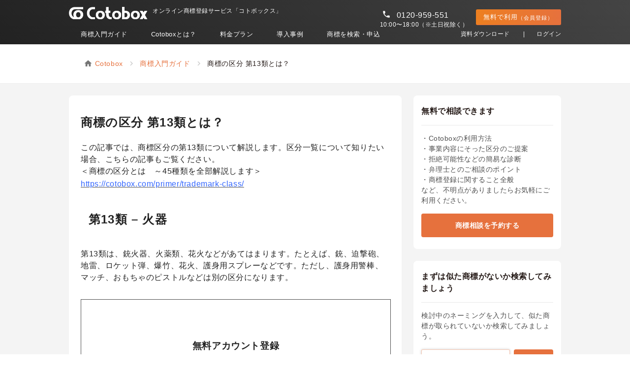

--- FILE ---
content_type: text/html; charset=UTF-8
request_url: https://cotobox.com/primer/class13/
body_size: 76670
content:
<!DOCTYPE html><html lang='ja'>
  <head>
  <!-- Global site tag (gtag.js) - Google Analytics -->
  <script async src="https://www.googletagmanager.com/gtag/js?id=UA-77922840-1"></script>
  <script>
    window.dataLayer = window.dataLayer || [];
    function gtag(){dataLayer.push(arguments);}
    gtag('js', new Date());
    gtag('config', 'UA-77922840-1');
  </script>
  <meta charset="UTF-8">
  <meta name="viewport" content="width=device-width, initial-scale=1, shrink-to-fit=no">
  <link rel="apple-touch-icon" sizes="152x152" href="https://cotobox.com/wp-content/themes/cotobox/favicon/apple-touch-icon.png">
  <link rel="icon" type="image/png" sizes="32x32" href="https://cotobox.com/wp-content/themes/cotobox/favicon/favicon-32x32.png">
  <link rel="icon" type="image/png" sizes="16x16" href="https://cotobox.com/wp-content/themes/cotobox/favicon/favicon-16x16.png">
  <link rel="mask-icon" href="https://cotobox.com/wp-content/themes/cotobox/favicon/safari-pinned-tab.svg" color="#02c0d6">
  <link rel="shortcut icon" href="https://cotobox.com/wp-content/themes/cotobox/favicon/favicon.ico">
  <meta name="msapplication-TileColor" content="#ffffff">
  <meta name="facebook-domain-verification" content="3w4vb6y6kjb15r75ttckrbhbgacjsz" />
  <meta property="og:title" content="商標の区分 第13類とは？">
  <meta property="og:url" content="https://cotobox.com/primer/class13/">
  <link href="https://fonts.googleapis.com/icon?family=Material+Icons" rel="stylesheet">
  <link rel="stylesheet" href="https://stackpath.bootstrapcdn.com/bootstrap/4.3.1/css/bootstrap.min.css" integrity="sha384-ggOyR0iXCbMQv3Xipma34MD+dH/1fQ784/j6cY/iJTQUOhcWr7x9JvoRxT2MZw1T" crossorigin="anonymous">
  <link rel="stylesheet" href="https://cotobox.com/wp-content/themes/cotobox/css/common.css?1604331561" type="text/css" media="all">
  <link rel="stylesheet" href="https://cotobox.com/wp-content/themes/cotobox/style.css?1667356385" type="text/css" media="all">
  <link rel="stylesheet" href="https://cotobox.com/wp-content/themes/cotobox/css/style.css?1667320581" type="text/css" media="all">
  <link rel="stylesheet" href="https://cotobox.com/wp-content/themes/cotobox/css/page/testmonials.css?1687418288" type="text/css" media="all">
  <link rel="stylesheet" href="https://cotobox.com/wp-content/themes/cotobox/css/page/single-testmonial.css?1762084238" type="text/css" media="all">
  <link rel="stylesheet" href="https://cotobox.com/wp-content/themes/cotobox/css/page/plan.css?1667145144" type="text/css" media="all">
  <link rel="stylesheet" href="https://cotobox.com/wp-content/themes/cotobox/css/header.css?1762084238" type="text/css" media="all">
  <link rel="stylesheet" href="https://cotobox.com/wp-content/themes/cotobox/css/xmas.css?1604331561" type="text/css" media="all">
  <link rel="stylesheet" href="https://cotobox.com/wp-content/themes/cotobox/css/footer.css?1667145144" type="text/css" media="all">
  <link rel="stylesheet" href="https://cotobox.com/wp-content/themes/cotobox/css/page/lp.css?1604331561" type="text/css" media="all">
  <link rel="stylesheet" href="https://cotobox.com/wp-content/themes/cotobox/css/page/top.css?1673492435" type="text/css" media="all">
  <!-- 利用規約 -->
      <link rel="stylesheet" href="https://cotobox.com/wp-content/themes/cotobox/css/intercom.css?1667145144" type="text/css" media="all">
    <!-- Google Tag Manager -->
  <script>(function(w,d,s,l,i){w[l]=w[l]||[];w[l].push({'gtm.start':
  new Date().getTime(),event:'gtm.js'});var f=d.getElementsByTagName(s)[0],
  j=d.createElement(s),dl=l!='dataLayer'?'&l='+l:'';j.async=true;j.src=
  'https://www.googletagmanager.com/gtm.js?id='+i+dl;f.parentNode.insertBefore(j,f);
  })(window,document,'script','dataLayer','GTM-TMNP3G');</script>
  <!-- End Google Tag Manager -->
  <title>商標の区分 第13類とは？ | オンライン商標登録サービスのCotobox（コトボックス）</title>

		<!-- All in One SEO Pro 4.5.3 - aioseo.com -->
		<meta name="description" content="この記事では、商標区分の第13類について解説します。 第13類は、銃火器、火薬類、花火などがあてはまります。たとえば、銃、迫撃砲、地雷、ロケット弾、爆竹、花火、護身用スプレーなどです。ただし、護身用警棒、マッチ、おもちゃのピストルなどは別の区分になります。" />
		<meta name="robots" content="max-image-preview:large" />
		<meta name="google-site-verification" content="p3Kr3QnnwLHHFz2xlxCcia7mze868Nb5bS5TLOpGV0Y" />
		<link rel="canonical" href="https://cotobox.com/primer/class13/" />
		<meta name="generator" content="All in One SEO Pro (AIOSEO) 4.5.3" />
		<meta property="og:locale" content="ja_JP" />
		<meta property="og:site_name" content="オンライン商標登録サービスのCotobox（コトボックス）" />
		<meta property="og:type" content="article" />
		<meta property="og:title" content="商標の区分 第13類とは？ | オンライン商標登録サービスのCotobox（コトボックス）" />
		<meta property="og:description" content="この記事では、商標区分の第13類について解説します。 第13類は、銃火器、火薬類、花火などがあてはまります。たとえば、銃、迫撃砲、地雷、ロケット弾、爆竹、花火、護身用スプレーなどです。ただし、護身用警棒、マッチ、おもちゃのピストルなどは別の区分になります。" />
		<meta property="og:url" content="https://cotobox.com/primer/class13/" />
		<meta property="og:image" content="https://cotobox.com/wp-content/uploads/2018/10/New-Project-13-min.png" />
		<meta property="og:image:secure_url" content="https://cotobox.com/wp-content/uploads/2018/10/New-Project-13-min.png" />
		<meta property="og:image:width" content="830" />
		<meta property="og:image:height" content="580" />
		<meta property="article:published_time" content="2018-10-18T10:43:17+00:00" />
		<meta property="article:modified_time" content="2024-02-06T14:44:24+00:00" />
		<meta property="article:publisher" content="https://www.facebook.com/cotobox.jp/" />
		<meta name="twitter:card" content="summary_large_image" />
		<meta name="twitter:site" content="@CotoboxJP" />
		<meta name="twitter:title" content="商標の区分 第13類とは？ | Cotobox（コトボックス）" />
		<meta name="twitter:description" content="この記事では、商標区分の第13類について解説します。 第13類は、銃火器、火薬類、花火などがあてはまります。たとえば、銃、迫撃砲、地雷、ロケット弾、爆竹、花火、護身用スプレーなどです。ただし、護身用警棒、マッチ、おもちゃのピストルなどは別の区分になります。" />
		<meta name="twitter:image" content="https://cotobox.com/wp-content/uploads/2018/10/New-Project-13-min.png" />
		<!-- All in One SEO Pro -->

<link rel="alternate" type="application/rss+xml" title="オンライン商標登録サービスのCotobox（コトボックス） &raquo; フィード" href="https://cotobox.com/feed/" />
<link rel="alternate" type="application/rss+xml" title="オンライン商標登録サービスのCotobox（コトボックス） &raquo; コメントフィード" href="https://cotobox.com/comments/feed/" />
<link rel="alternate" title="oEmbed (JSON)" type="application/json+oembed" href="https://cotobox.com/wp-json/oembed/1.0/embed?url=https%3A%2F%2Fcotobox.com%2Fprimer%2Fclass13%2F" />
<style id='wp-img-auto-sizes-contain-inline-css' type='text/css'>
img:is([sizes=auto i],[sizes^="auto," i]){contain-intrinsic-size:3000px 1500px}
/*# sourceURL=wp-img-auto-sizes-contain-inline-css */
</style>
<style id='wp-emoji-styles-inline-css' type='text/css'>

	img.wp-smiley, img.emoji {
		display: inline !important;
		border: none !important;
		box-shadow: none !important;
		height: 1em !important;
		width: 1em !important;
		margin: 0 0.07em !important;
		vertical-align: -0.1em !important;
		background: none !important;
		padding: 0 !important;
	}
/*# sourceURL=wp-emoji-styles-inline-css */
</style>
<style id='wp-block-library-inline-css' type='text/css'>
:root{--wp-block-synced-color:#7a00df;--wp-block-synced-color--rgb:122,0,223;--wp-bound-block-color:var(--wp-block-synced-color);--wp-editor-canvas-background:#ddd;--wp-admin-theme-color:#007cba;--wp-admin-theme-color--rgb:0,124,186;--wp-admin-theme-color-darker-10:#006ba1;--wp-admin-theme-color-darker-10--rgb:0,107,160.5;--wp-admin-theme-color-darker-20:#005a87;--wp-admin-theme-color-darker-20--rgb:0,90,135;--wp-admin-border-width-focus:2px}@media (min-resolution:192dpi){:root{--wp-admin-border-width-focus:1.5px}}.wp-element-button{cursor:pointer}:root .has-very-light-gray-background-color{background-color:#eee}:root .has-very-dark-gray-background-color{background-color:#313131}:root .has-very-light-gray-color{color:#eee}:root .has-very-dark-gray-color{color:#313131}:root .has-vivid-green-cyan-to-vivid-cyan-blue-gradient-background{background:linear-gradient(135deg,#00d084,#0693e3)}:root .has-purple-crush-gradient-background{background:linear-gradient(135deg,#34e2e4,#4721fb 50%,#ab1dfe)}:root .has-hazy-dawn-gradient-background{background:linear-gradient(135deg,#faaca8,#dad0ec)}:root .has-subdued-olive-gradient-background{background:linear-gradient(135deg,#fafae1,#67a671)}:root .has-atomic-cream-gradient-background{background:linear-gradient(135deg,#fdd79a,#004a59)}:root .has-nightshade-gradient-background{background:linear-gradient(135deg,#330968,#31cdcf)}:root .has-midnight-gradient-background{background:linear-gradient(135deg,#020381,#2874fc)}:root{--wp--preset--font-size--normal:16px;--wp--preset--font-size--huge:42px}.has-regular-font-size{font-size:1em}.has-larger-font-size{font-size:2.625em}.has-normal-font-size{font-size:var(--wp--preset--font-size--normal)}.has-huge-font-size{font-size:var(--wp--preset--font-size--huge)}.has-text-align-center{text-align:center}.has-text-align-left{text-align:left}.has-text-align-right{text-align:right}.has-fit-text{white-space:nowrap!important}#end-resizable-editor-section{display:none}.aligncenter{clear:both}.items-justified-left{justify-content:flex-start}.items-justified-center{justify-content:center}.items-justified-right{justify-content:flex-end}.items-justified-space-between{justify-content:space-between}.screen-reader-text{border:0;clip-path:inset(50%);height:1px;margin:-1px;overflow:hidden;padding:0;position:absolute;width:1px;word-wrap:normal!important}.screen-reader-text:focus{background-color:#ddd;clip-path:none;color:#444;display:block;font-size:1em;height:auto;left:5px;line-height:normal;padding:15px 23px 14px;text-decoration:none;top:5px;width:auto;z-index:100000}html :where(.has-border-color){border-style:solid}html :where([style*=border-top-color]){border-top-style:solid}html :where([style*=border-right-color]){border-right-style:solid}html :where([style*=border-bottom-color]){border-bottom-style:solid}html :where([style*=border-left-color]){border-left-style:solid}html :where([style*=border-width]){border-style:solid}html :where([style*=border-top-width]){border-top-style:solid}html :where([style*=border-right-width]){border-right-style:solid}html :where([style*=border-bottom-width]){border-bottom-style:solid}html :where([style*=border-left-width]){border-left-style:solid}html :where(img[class*=wp-image-]){height:auto;max-width:100%}:where(figure){margin:0 0 1em}html :where(.is-position-sticky){--wp-admin--admin-bar--position-offset:var(--wp-admin--admin-bar--height,0px)}@media screen and (max-width:600px){html :where(.is-position-sticky){--wp-admin--admin-bar--position-offset:0px}}

/*# sourceURL=wp-block-library-inline-css */
</style><style id='global-styles-inline-css' type='text/css'>
:root{--wp--preset--aspect-ratio--square: 1;--wp--preset--aspect-ratio--4-3: 4/3;--wp--preset--aspect-ratio--3-4: 3/4;--wp--preset--aspect-ratio--3-2: 3/2;--wp--preset--aspect-ratio--2-3: 2/3;--wp--preset--aspect-ratio--16-9: 16/9;--wp--preset--aspect-ratio--9-16: 9/16;--wp--preset--color--black: #000000;--wp--preset--color--cyan-bluish-gray: #abb8c3;--wp--preset--color--white: #ffffff;--wp--preset--color--pale-pink: #f78da7;--wp--preset--color--vivid-red: #cf2e2e;--wp--preset--color--luminous-vivid-orange: #ff6900;--wp--preset--color--luminous-vivid-amber: #fcb900;--wp--preset--color--light-green-cyan: #7bdcb5;--wp--preset--color--vivid-green-cyan: #00d084;--wp--preset--color--pale-cyan-blue: #8ed1fc;--wp--preset--color--vivid-cyan-blue: #0693e3;--wp--preset--color--vivid-purple: #9b51e0;--wp--preset--gradient--vivid-cyan-blue-to-vivid-purple: linear-gradient(135deg,rgb(6,147,227) 0%,rgb(155,81,224) 100%);--wp--preset--gradient--light-green-cyan-to-vivid-green-cyan: linear-gradient(135deg,rgb(122,220,180) 0%,rgb(0,208,130) 100%);--wp--preset--gradient--luminous-vivid-amber-to-luminous-vivid-orange: linear-gradient(135deg,rgb(252,185,0) 0%,rgb(255,105,0) 100%);--wp--preset--gradient--luminous-vivid-orange-to-vivid-red: linear-gradient(135deg,rgb(255,105,0) 0%,rgb(207,46,46) 100%);--wp--preset--gradient--very-light-gray-to-cyan-bluish-gray: linear-gradient(135deg,rgb(238,238,238) 0%,rgb(169,184,195) 100%);--wp--preset--gradient--cool-to-warm-spectrum: linear-gradient(135deg,rgb(74,234,220) 0%,rgb(151,120,209) 20%,rgb(207,42,186) 40%,rgb(238,44,130) 60%,rgb(251,105,98) 80%,rgb(254,248,76) 100%);--wp--preset--gradient--blush-light-purple: linear-gradient(135deg,rgb(255,206,236) 0%,rgb(152,150,240) 100%);--wp--preset--gradient--blush-bordeaux: linear-gradient(135deg,rgb(254,205,165) 0%,rgb(254,45,45) 50%,rgb(107,0,62) 100%);--wp--preset--gradient--luminous-dusk: linear-gradient(135deg,rgb(255,203,112) 0%,rgb(199,81,192) 50%,rgb(65,88,208) 100%);--wp--preset--gradient--pale-ocean: linear-gradient(135deg,rgb(255,245,203) 0%,rgb(182,227,212) 50%,rgb(51,167,181) 100%);--wp--preset--gradient--electric-grass: linear-gradient(135deg,rgb(202,248,128) 0%,rgb(113,206,126) 100%);--wp--preset--gradient--midnight: linear-gradient(135deg,rgb(2,3,129) 0%,rgb(40,116,252) 100%);--wp--preset--font-size--small: 13px;--wp--preset--font-size--medium: 20px;--wp--preset--font-size--large: 36px;--wp--preset--font-size--x-large: 42px;--wp--preset--spacing--20: 0.44rem;--wp--preset--spacing--30: 0.67rem;--wp--preset--spacing--40: 1rem;--wp--preset--spacing--50: 1.5rem;--wp--preset--spacing--60: 2.25rem;--wp--preset--spacing--70: 3.38rem;--wp--preset--spacing--80: 5.06rem;--wp--preset--shadow--natural: 6px 6px 9px rgba(0, 0, 0, 0.2);--wp--preset--shadow--deep: 12px 12px 50px rgba(0, 0, 0, 0.4);--wp--preset--shadow--sharp: 6px 6px 0px rgba(0, 0, 0, 0.2);--wp--preset--shadow--outlined: 6px 6px 0px -3px rgb(255, 255, 255), 6px 6px rgb(0, 0, 0);--wp--preset--shadow--crisp: 6px 6px 0px rgb(0, 0, 0);}:where(.is-layout-flex){gap: 0.5em;}:where(.is-layout-grid){gap: 0.5em;}body .is-layout-flex{display: flex;}.is-layout-flex{flex-wrap: wrap;align-items: center;}.is-layout-flex > :is(*, div){margin: 0;}body .is-layout-grid{display: grid;}.is-layout-grid > :is(*, div){margin: 0;}:where(.wp-block-columns.is-layout-flex){gap: 2em;}:where(.wp-block-columns.is-layout-grid){gap: 2em;}:where(.wp-block-post-template.is-layout-flex){gap: 1.25em;}:where(.wp-block-post-template.is-layout-grid){gap: 1.25em;}.has-black-color{color: var(--wp--preset--color--black) !important;}.has-cyan-bluish-gray-color{color: var(--wp--preset--color--cyan-bluish-gray) !important;}.has-white-color{color: var(--wp--preset--color--white) !important;}.has-pale-pink-color{color: var(--wp--preset--color--pale-pink) !important;}.has-vivid-red-color{color: var(--wp--preset--color--vivid-red) !important;}.has-luminous-vivid-orange-color{color: var(--wp--preset--color--luminous-vivid-orange) !important;}.has-luminous-vivid-amber-color{color: var(--wp--preset--color--luminous-vivid-amber) !important;}.has-light-green-cyan-color{color: var(--wp--preset--color--light-green-cyan) !important;}.has-vivid-green-cyan-color{color: var(--wp--preset--color--vivid-green-cyan) !important;}.has-pale-cyan-blue-color{color: var(--wp--preset--color--pale-cyan-blue) !important;}.has-vivid-cyan-blue-color{color: var(--wp--preset--color--vivid-cyan-blue) !important;}.has-vivid-purple-color{color: var(--wp--preset--color--vivid-purple) !important;}.has-black-background-color{background-color: var(--wp--preset--color--black) !important;}.has-cyan-bluish-gray-background-color{background-color: var(--wp--preset--color--cyan-bluish-gray) !important;}.has-white-background-color{background-color: var(--wp--preset--color--white) !important;}.has-pale-pink-background-color{background-color: var(--wp--preset--color--pale-pink) !important;}.has-vivid-red-background-color{background-color: var(--wp--preset--color--vivid-red) !important;}.has-luminous-vivid-orange-background-color{background-color: var(--wp--preset--color--luminous-vivid-orange) !important;}.has-luminous-vivid-amber-background-color{background-color: var(--wp--preset--color--luminous-vivid-amber) !important;}.has-light-green-cyan-background-color{background-color: var(--wp--preset--color--light-green-cyan) !important;}.has-vivid-green-cyan-background-color{background-color: var(--wp--preset--color--vivid-green-cyan) !important;}.has-pale-cyan-blue-background-color{background-color: var(--wp--preset--color--pale-cyan-blue) !important;}.has-vivid-cyan-blue-background-color{background-color: var(--wp--preset--color--vivid-cyan-blue) !important;}.has-vivid-purple-background-color{background-color: var(--wp--preset--color--vivid-purple) !important;}.has-black-border-color{border-color: var(--wp--preset--color--black) !important;}.has-cyan-bluish-gray-border-color{border-color: var(--wp--preset--color--cyan-bluish-gray) !important;}.has-white-border-color{border-color: var(--wp--preset--color--white) !important;}.has-pale-pink-border-color{border-color: var(--wp--preset--color--pale-pink) !important;}.has-vivid-red-border-color{border-color: var(--wp--preset--color--vivid-red) !important;}.has-luminous-vivid-orange-border-color{border-color: var(--wp--preset--color--luminous-vivid-orange) !important;}.has-luminous-vivid-amber-border-color{border-color: var(--wp--preset--color--luminous-vivid-amber) !important;}.has-light-green-cyan-border-color{border-color: var(--wp--preset--color--light-green-cyan) !important;}.has-vivid-green-cyan-border-color{border-color: var(--wp--preset--color--vivid-green-cyan) !important;}.has-pale-cyan-blue-border-color{border-color: var(--wp--preset--color--pale-cyan-blue) !important;}.has-vivid-cyan-blue-border-color{border-color: var(--wp--preset--color--vivid-cyan-blue) !important;}.has-vivid-purple-border-color{border-color: var(--wp--preset--color--vivid-purple) !important;}.has-vivid-cyan-blue-to-vivid-purple-gradient-background{background: var(--wp--preset--gradient--vivid-cyan-blue-to-vivid-purple) !important;}.has-light-green-cyan-to-vivid-green-cyan-gradient-background{background: var(--wp--preset--gradient--light-green-cyan-to-vivid-green-cyan) !important;}.has-luminous-vivid-amber-to-luminous-vivid-orange-gradient-background{background: var(--wp--preset--gradient--luminous-vivid-amber-to-luminous-vivid-orange) !important;}.has-luminous-vivid-orange-to-vivid-red-gradient-background{background: var(--wp--preset--gradient--luminous-vivid-orange-to-vivid-red) !important;}.has-very-light-gray-to-cyan-bluish-gray-gradient-background{background: var(--wp--preset--gradient--very-light-gray-to-cyan-bluish-gray) !important;}.has-cool-to-warm-spectrum-gradient-background{background: var(--wp--preset--gradient--cool-to-warm-spectrum) !important;}.has-blush-light-purple-gradient-background{background: var(--wp--preset--gradient--blush-light-purple) !important;}.has-blush-bordeaux-gradient-background{background: var(--wp--preset--gradient--blush-bordeaux) !important;}.has-luminous-dusk-gradient-background{background: var(--wp--preset--gradient--luminous-dusk) !important;}.has-pale-ocean-gradient-background{background: var(--wp--preset--gradient--pale-ocean) !important;}.has-electric-grass-gradient-background{background: var(--wp--preset--gradient--electric-grass) !important;}.has-midnight-gradient-background{background: var(--wp--preset--gradient--midnight) !important;}.has-small-font-size{font-size: var(--wp--preset--font-size--small) !important;}.has-medium-font-size{font-size: var(--wp--preset--font-size--medium) !important;}.has-large-font-size{font-size: var(--wp--preset--font-size--large) !important;}.has-x-large-font-size{font-size: var(--wp--preset--font-size--x-large) !important;}
/*# sourceURL=global-styles-inline-css */
</style>

<style id='classic-theme-styles-inline-css' type='text/css'>
/*! This file is auto-generated */
.wp-block-button__link{color:#fff;background-color:#32373c;border-radius:9999px;box-shadow:none;text-decoration:none;padding:calc(.667em + 2px) calc(1.333em + 2px);font-size:1.125em}.wp-block-file__button{background:#32373c;color:#fff;text-decoration:none}
/*# sourceURL=/wp-includes/css/classic-themes.min.css */
</style>
<link rel='stylesheet' id='ez-toc-css' href='https://cotobox.com/wp-content/plugins/easy-table-of-contents/assets/css/screen.min.css?ver=2.0.80' type='text/css' media='all' />
<style id='ez-toc-inline-css' type='text/css'>
div#ez-toc-container .ez-toc-title {font-size: 120%;}div#ez-toc-container .ez-toc-title {font-weight: 500;}div#ez-toc-container ul li , div#ez-toc-container ul li a {font-size: 95%;}div#ez-toc-container ul li , div#ez-toc-container ul li a {font-weight: 500;}div#ez-toc-container nav ul ul li {font-size: 90%;}.ez-toc-box-title {font-weight: bold; margin-bottom: 10px; text-align: center; text-transform: uppercase; letter-spacing: 1px; color: #666; padding-bottom: 5px;position:absolute;top:-4%;left:5%;background-color: inherit;transition: top 0.3s ease;}.ez-toc-box-title.toc-closed {top:-25%;}
/*# sourceURL=ez-toc-inline-css */
</style>
<script type="text/javascript" src="https://cotobox.com/wp-includes/js/jquery/jquery.min.js?ver=3.7.1" id="jquery-core-js"></script>
<script type="text/javascript" src="https://cotobox.com/wp-includes/js/jquery/jquery-migrate.min.js?ver=3.4.1" id="jquery-migrate-js"></script>
<link rel="https://api.w.org/" href="https://cotobox.com/wp-json/" /><link rel="alternate" title="JSON" type="application/json" href="https://cotobox.com/wp-json/wp/v2/primer/302" /><link rel="EditURI" type="application/rsd+xml" title="RSD" href="https://cotobox.com/xmlrpc.php?rsd" />
<meta name="generator" content="WordPress 6.9" />
<link rel='shortlink' href='https://cotobox.com/?p=302' />
  <style>
    /* timerexボタンのホバー効果 */
    .cta-button-timerex:hover {
      background-color: #FDF1EC !important;
      transition: background-color 0.3s ease;
    }

    /* signupボタンのホバー効果 */
    .cta-button-signup:hover {
      background-color: #CF6637 !important;
      transition: background-color 0.3s ease;
    }

    /* ホバー時のスムーズなトランジション */
    .cta-button {
      transition: background-color 0.3s ease;
    }

    /* スマートフォンでは縦並び・中央揃えに */
    @media (max-width: 768px) {
      .cta-row-container {
        flex-direction: column !important;
        align-items: center !important;
      }
    }
  </style>
  <style type="text/css">.recentcomments a{display:inline !important;padding:0 !important;margin:0 !important;}</style><link rel="icon" href="https://cotobox.com/wp-content/uploads/2021/09/favicon.ico" sizes="32x32" />
<link rel="icon" href="https://cotobox.com/wp-content/uploads/2021/09/favicon.ico" sizes="192x192" />
<link rel="apple-touch-icon" href="https://cotobox.com/wp-content/uploads/2021/09/favicon.ico" />
<meta name="msapplication-TileImage" content="https://cotobox.com/wp-content/uploads/2021/09/favicon.ico" />
		<style type="text/css" id="wp-custom-css">
			/* 商標入門　accordion */
.cotobox-article_actab {
position: relative;
overflow: hidden;
width: 100%;
margin: 0 auto;
}

.cotobox-article_actab input {
position: absolute;
z-index: -1;
opacity: 0;
}

.cotobox-article_actab label {
line-height: 3;
position: relative;
display: block;
padding: 0 0 0 1em;
cursor: pointer;
margin: 0 0 1px 0;
background: #ededed;
}

.cotobox-article_actab .cotobox-article_actab-content {
overflow: hidden;
	max-height: 0;
	-webkit-transition: max-height 0.5s;
	transition: max-height 0.5s;
	color: #505050;
	background: transparent;
}

.cotobox-article_actab .cotobox-article_actab-content p {
margin: 1em;
}

.cotobox-article_actab p{
margin-bottom:0px;
}

/* :checked */
.cotobox-article_actab input:checked ~ .cotobox-article_actab-content {
max-height: 20em;
}

/* icon open */
.cotobox-article_actab label:after{
color: #fff;
font-weight: bold;
content:" ＋ ";
position: absolute;
top: 0;
right: 0;
width: 2em;
height: 3em;
}

/* icon close */
.cotobox-article_actab input:checked ~ label::after {
content:" × ";
}

.cotobox-table-style01 .lawyer-en {
  position: relative
}

.cotobox-table-style01 .lawyer-en:before {
  -ms-flex-align: center;
  -ms-flex-pack: center;
  -webkit-box-align: center;
  -webkit-box-pack: center;
  align-items: center;
  background: #e6713d;
  color: #fff;
  content: "Attorney";
  display: -webkit-box;
  display: -ms-flexbox;
  display: flex;
  font-size: 12px;
  font-weight: 700;
  height: 16px;
  justify-content: center;
  left: -15px;
  position: absolute;
  top: calc(50% - 8px);
  width: 60px
}

.cotobox-table-style01 .lawyer-zh {
  position: relative
}

.cotobox-table-style01 .lawyer-zh:before {
  -ms-flex-align: center;
  -ms-flex-pack: center;
  -webkit-box-align: center;
  -webkit-box-pack: center;
  align-items: center;
  background: #e6713d;
  color: #fff;
  content: "代理人";
  display: -webkit-box;
  display: -ms-flexbox;
  display: flex;
  font-size: 12px;
  font-weight: 700;
  height: 16px;
  justify-content: center;
  left: -15px;
  position: absolute;
  top: calc(50% - 8px);
  width: 43px
}

.cotobox-table-style01 .lawyer-en:before {
	left: 20px
}

.cotobox-table-style01 .lawyer-zh:before {
	left: 20px
}		</style>
		</head>
<body id="pagetop">
<!-- Google Tag Manager (noscript) -->
<noscript><iframe src="https://www.googletagmanager.com/ns.html?id=GTM-TMNP3G"
height="0" width="0" style="display:none;visibility:hidden"></iframe></noscript>
<!-- End Google Tag Manager (noscript) -->
<!-- ヘッダ start -->
<!--　PCヘッダ　-->
<div class="pc-header-outline">
    <div class="pc-header-container">
        <div class="pc-header">
            <div class="pc-header-title">
                <a href="/"><img src="https://cotobox.com/wp-content/themes/cotobox/images/logo03.svg" alt="Cotobox" class="logo"></a>
                    <span class="pc-header-catch">
                    オンライン商標登録サービス「コトボックス」                </span>
            </div>
            <div class="pc-header-right">
                <div class="pc-header-right-tel">
                    <!-- 営業時間 -->
                    <div class="header-tel">
                        <a href="tel:0120959551">0120-959-551</a>
                    </div>
                    <!-- 電話番号 -->
                    <div class="pc-header-right-tel-busihours">
                        10:00〜18:00（※土日祝除く）
                    </div>
                </div>
                                    <a href="/app/users/sign_up" class="co-btn-red co-btn-s">
                        無料で利用<span class="co-fs11">（会員登録）</span>                    </a>
                            </div>
        </div>
        <div class="pc-headernavi">
            <ul class="pc-headernavi-inner">
                <li><a href="/primer/" class="pc-headernavi-inner-link ">
                    商標入門ガイド                </a></li>
                <li><a href="/flow/" class="pc-headernavi-inner-link ">
                    Cotoboxとは？                </a></li>
                <li><a href="/plan/" class="pc-headernavi-inner-link ">
                    料金プラン                </a></li>
                <li><a href="/testmonials/" class="pc-headernavi-inner-link ">
                    導入事例                </a></li>
                <li><a href="/app/search" class="pc-headernavi-inner-link ">
                    商標を検索・申込
                </a></li>
                <li class="pc-headernavi-inner-r">
                                            <a href="/app/brochure_requests/new" class="pc-headernavi-inner-link-r">
                            資料ダウンロード                        </a>
                        |
                        <a href="/app/login" class="pc-headernavi-inner-link-r">
                            ログイン                        </a>
                                    </li>
            </ul>
        </div>
    </div>
</div>
<!--　スマホヘッダ　-->
<div class="sp-header-container">
    <div class="sp-header">
        <div class="sp-header-requestbar">
            <a href="/"><img src="https://cotobox.com/wp-content/themes/cotobox/images/logo03.svg" alt="cotobox" class="sp-header-logo"></a>
            <a href="/app/users/sign_up" class="co-btn-red co-btn-m co-nwp">
                無料で利用<span class="co-fs11">（会員登録）</span>            </a>
        </div>
        <ul class="sp-headernavi">
            <li class="sp-header-navi-li">
                <input type="checkbox" id="drawer-input">
                <span class="sp-header-navi-link-menu"><label for="drawer-input">
                    サービスについて                </label></span>
                <!--ドロワーメニュー-->
                <div class="sp-drawer">
                    <div class="drawer-close"><label for="drawer-input">×</label></div>
                    <ul>
                        <li class="sp-drawer-link"><a href="/primer/">
                            商標入門ガイド                        </a></li>
                        <li class="sp-drawer-link"><a href="/flow/">
                            Cotoboxとは？                        </a></li>
                        <li class="sp-drawer-link"><a href="/plan/">
                            料金プラン                        </a></li>
                        <li class="sp-drawer-link"><a href="/testmonials/">
                            導入事例                        </a></li>
                        <li class="sp-drawer-link"><a href="https://support.cotobox.com/">
                            よくあるご質問                        </a></li>
                        <li class="sp-drawer-link"><a href="/app/contact">
                            お問い合わせ                        </a></li>
                    </ul>
                    <ul class="sp-drawer-sublink">
                        <li class="sp-drawer-sublink-link"><a href="https://corp.cotobox.com/company/" target=”_blank”>
                            会社情報                        </a></li>
                        <li class="sp-drawer-sublink-link"><a href="/commercial/">
                            特定商取引法に基づく表記                        </a></li>
                        <li class="sp-drawer-sublink-link"><a href="/privacy/">
                            プライバシーポリシー                        </a></li>
                    </ul>
                </div>
            </li>
            <li class="sp-headernavi-li">
                <a href="/app/search/" class="sp-header-navi-link-search">
                    商標を検索                </a>
            </li>
            <li class="sp-headernavi-li">
                <a href="tel:05031721430" class="sp-header-navi-link-tel">
                    お問い合わせ                </a>
            </li>
                        <li class="sp-headernavi-li">
                <a href="/app/login" class="sp-header-navi-link-login">
                    ログイン                </a>
            </li>
                    </ul>
    </div>
</div>
<!-- ヘッダ end -->

<link rel="stylesheet" href="https://cotobox.com/wp-content/themes/cotobox/css/page/single.css?1762084238" type="text/css" media="all">


<div class="navigation-bar">
  <div class="navigation-bar-items">
    <ul class="navigation-bar-items__breadcrumbs-list">
      <li class="navigation-bar-items__breadcrumbs-list-item"><a href="/">Cotobox</a></li>
      <li class="navigation-bar-items__breadcrumbs-list-item"><a href="/primer">商標入門ガイド</a></li>
      <li class="navigation-bar-items__breadcrumbs-list-item">商標の区分 第13類とは？</li>
    </ul>
  </div>
</div>

<div class="single-primer__body">
  <div class="single-primer__inner">
    <!-- メインカラム -->
    <div class="single-primer__main">
      <h1 class="single-primer__mainTitle" data-anim="fadeIn">
        商標の区分 第13類とは？      </h1>
      <article class="single-primer__mainContent primer-article__content" data-anim="fadeIn">
        <p>この記事では、商標区分の第13類について解説します。区分一覧について知りたい場合、こちらの記事もご覧ください。<br />
＜商標の区分とは　～45種類を全部解説します＞<br />
<a href="https://cotobox.com/primer/trademark-class/"><span style="text-decoration: underline;"><span style="color: #3366ff;">https://cotobox.com/primer/trademark-class/</span></span></a></p>
<h2>第13類 – 火器</h2>
<p>第13類は、銃火器、火薬類、花火などがあてはまります。たとえば、銃、迫撃砲、地雷、ロケット弾、爆竹、花火、護身用スプレーなどです。ただし、護身用警棒、マッチ、おもちゃのピストルなどは別の区分になります。</p>
<table style="height: 332px; width: 100.4%;" width="100%">
<tbody>
<tr style="height: 257px;">
<td style="height: 257px;">
<p style="text-align: center;"><span style="font-size: 14pt;"><strong>無料アカウント登録</strong></span></p>
<p style="text-align: center;">アカウント登録後、Cotoboxサポートチームが<br />
「区分の選び方や、出願までの流れ」など、あなたの悩みを解消します。</p>
<div class="row" style="/* text-align: center;">
<div class="col-12" style="text-align: center;"><span style="color: #ffffff;"><a class="cotobox-btn-fill-maincolor cotobox-btn-md mx-auto cotobox-top-sec-cost-btn" style="color: #ffffff;" href="/app/users/sign_up">新規登録</a></span></div>
<div></div>
</div>
</td>
</tr>
</tbody>
</table>
<h2>詳細</h2>
<h4>銃砲</h4>
<p>この商品には、弾丸を発射させる機械器具並びにその部品及び附属品が含まれます。この商品の下位概念に列挙した商品のうち、「銃身」「銃床」「弾倉」「砲架」等は部品及び附属品ですが、これ以外のものでも弾丸を発射させる機械器具の部品及び附属品は、この商品に含まれます。なお、主として水中スポーツ用として取引される「水中銃」は、この商品には含まれず、第28類「サーフィン用・水上スキー用・スキューバダイビング用運動用具」に属します。また、主として運動競技のスタート用に使用される「ピストル」は、この商品には含まれず、第28類「運動用具（登山用・サーフィン用・水上スキー用・スキューバダイビング用のものを除く。）」に、同様に「おもちゃのピストル」は第28類「おもちや」に属します。</p>
<h4>銃砲弾、火薬、爆薬、火工品及びその補助器具</h4>
<p>これらの商品には、「火薬」、「爆薬」や「花火玉」等を含む火工品が該当します。</p>
<h4>戦車</h4>
<p>この商品は、武装・装甲した車体にキャタピラーを備えた攻撃用兵器が該当します。</p>
<div style="text-align: center;"><strong><span class=" author-d-1gg9uz65z1iz85zgdz68zmqkz84zo2qovw8z70zz81zxz72zz90zz80zachz73ztqz67zvsz65zqz71zhb05z85zz84zsmsz68z5">すぐに自分の業界に近い区分を知りたい場合、こちらの記事をご覧ください。</span></strong><a href="https://cotobox.com/primer/findmy-trademark-class/"><img decoding="async" class="aligncenter" src="https://cotobox.com/wp-content/uploads/2019/10/image_preview-1-e1572398257378.png" alt="" width="438" height="61" /></a></div>
<table style="height: 76px; width: 100%; border-collapse: collapse; border-color: #ffffff;" border="#ffffff">
<tbody>
<tr style="height: 31px;">
<td style="width: 100%; height: 31px; background-color: #f8f8f8; border-color: #ffffff; text-align: left;"><strong>　商標の区分一覧</strong></td>
</tr>
<tr style="height: 45px;">
<td style="width: 100%; height: 45px; border-color: #ffffff;"><span style="color: #3366ff;"><a style="color: #3366ff;" href="https://cotobox.com/primer/class01/"><span style="text-decoration: underline;"><span style="color: #3366ff; text-decoration: underline;">1類</span></span></a> </span>| <span style="color: #3366ff;"><a style="color: #3366ff;" href="https://cotobox.com/primer/class02/"><span style="text-decoration: underline; color: #3366ff;">2類</span></a></span> | <span style="text-decoration: underline; color: #3366ff;"><a style="color: #3366ff; text-decoration: underline;" href="https://cotobox.com/primer/class03/">3類</a></span> | <span style="text-decoration: underline; color: #3366ff;"><a style="color: #3366ff; text-decoration: underline;" href="https://cotobox.com/primer/class04/">4類</a></span> | <span style="text-decoration: underline; color: #3366ff;"><a style="color: #3366ff; text-decoration: underline;" href="https://cotobox.com/primer/class05/">5類</a></span> | <span style="text-decoration: underline;"><span style="color: #3366ff; text-decoration: underline;"><a style="color: #3366ff; text-decoration: underline;" href="https://cotobox.com/primer/class06/">6類</a></span></span> | <span style="text-decoration: underline;"><span style="color: #3366ff; text-decoration: underline;"><a style="color: #3366ff; text-decoration: underline;" href="https://cotobox.com/primer/class07/">7類</a></span></span> | <span style="text-decoration: underline;"><span style="color: #3366ff; text-decoration: underline;"><a style="color: #3366ff; text-decoration: underline;" href="https://cotobox.com/primer/class08/">8類</a></span></span> | <span style="text-decoration: underline;"><span style="color: #3366ff; text-decoration: underline;"><a style="color: #3366ff; text-decoration: underline;" href="https://cotobox.com/primer/class09/">9類</a></span></span> | <span style="text-decoration: underline;"><span style="color: #3366ff;"><a style="color: #3366ff; text-decoration: underline;" href="https://cotobox.com/primer/class10">10類</a></span></span> | <span style="text-decoration: underline;"><span style="color: #3366ff;"><a style="color: #3366ff; text-decoration: underline;" href="https://cotobox.com/primer/class11">11類</a></span></span> | <span style="text-decoration: underline;"><span style="color: #3366ff;"><a style="color: #3366ff; text-decoration: underline;" href="https://cotobox.com/primer/class12">12類</a></span></span> | <span style="text-decoration: underline;"><span style="color: #3366ff;"><a style="color: #3366ff; text-decoration: underline;" href="https://cotobox.com/primer/class13">13類</a></span></span> | <span style="text-decoration: underline;"><span style="color: #3366ff;"><a style="color: #3366ff; text-decoration: underline;" href="https://cotobox.com/primer/class14">14類</a></span></span> | <span style="text-decoration: underline;"><span style="color: #3366ff; text-decoration: underline;"><a style="color: #3366ff; text-decoration: underline;" href="https://cotobox.com/primer/class15/">15類</a></span></span> | <span style="text-decoration: underline;"><span style="color: #3366ff; text-decoration: underline;"><a style="color: #3366ff; text-decoration: underline;" href="https://cotobox.com/primer/class16/">16類</a></span></span> | <span style="text-decoration: underline;"><span style="color: #3366ff; text-decoration: underline;"><a style="color: #3366ff; text-decoration: underline;" href="https://cotobox.com/primer/class17/">17類</a></span></span> | <span style="text-decoration: underline;"><span style="color: #3366ff; text-decoration: underline;"><a style="color: #3366ff; text-decoration: underline;" href="https://cotobox.com/primer/class18/">18類</a></span></span> | <span style="text-decoration: underline;"><span style="color: #3366ff; text-decoration: underline;"><a style="color: #3366ff; text-decoration: underline;" href="https://cotobox.com/primer/class19/">19類</a></span></span> | <span style="text-decoration: underline;"><span style="color: #3366ff; text-decoration: underline;"><a style="color: #3366ff; text-decoration: underline;" href="https://cotobox.com/primer/class20/">20類</a></span></span> | <span style="text-decoration: underline;"><span style="color: #3366ff; text-decoration: underline;"><a style="color: #3366ff; text-decoration: underline;" href="https://cotobox.com/primer/class21/">21類</a></span></span> | <span style="text-decoration: underline;"><span style="color: #3366ff; text-decoration: underline;"><a style="color: #3366ff; text-decoration: underline;" href="https://cotobox.com/primer/class22/">22類</a></span></span> | <span style="text-decoration: underline;"><span style="color: #3366ff; text-decoration: underline;"><a style="color: #3366ff; text-decoration: underline;" href="https://cotobox.com/primer/class23/">23類</a></span></span> | <span style="text-decoration: underline;"><span style="color: #3366ff; text-decoration: underline;"><a style="color: #3366ff; text-decoration: underline;" href="https://cotobox.com/primer/class24/">24類</a></span></span> | <span style="text-decoration: underline;"><span style="color: #3366ff; text-decoration: underline;"><a style="color: #3366ff; text-decoration: underline;" href="https://cotobox.com/primer/class25/">25類</a></span></span> | <span style="text-decoration: underline;"><span style="color: #3366ff; text-decoration: underline;"><a style="color: #3366ff; text-decoration: underline;" href="https://cotobox.com/primer/class26/">26類</a></span></span> | <span style="text-decoration: underline;"><span style="color: #3366ff; text-decoration: underline;"><a style="color: #3366ff; text-decoration: underline;" href="https://cotobox.com/primer/class27/">27類</a></span></span> | <span style="text-decoration: underline;"><span style="color: #3366ff; text-decoration: underline;"><a style="color: #3366ff; text-decoration: underline;" href="https://cotobox.com/primer/class28/">28類</a></span></span> | <span style="text-decoration: underline;"><span style="color: #3366ff; text-decoration: underline;"><a style="color: #3366ff; text-decoration: underline;" href="https://cotobox.com/primer/class29/">29類</a></span></span> | <span style="text-decoration: underline;"><span style="color: #3366ff; text-decoration: underline;"><a style="color: #3366ff; text-decoration: underline;" href="https://cotobox.com/primer/class30/">30類</a></span></span> | <span style="text-decoration: underline;"><span style="color: #3366ff; text-decoration: underline;"><a style="color: #3366ff; text-decoration: underline;" href="https://cotobox.com/primer/class31/">31類</a></span></span> | <span style="text-decoration: underline;"><span style="color: #3366ff; text-decoration: underline;"><a style="color: #3366ff; text-decoration: underline;" href="https://cotobox.com/primer/class32/">32類</a></span></span> | <span style="text-decoration: underline;"><span style="color: #3366ff; text-decoration: underline;"><a style="color: #3366ff; text-decoration: underline;" href="https://cotobox.com/primer/class33/">33類</a></span></span> | <span style="text-decoration: underline;"><span style="color: #3366ff; text-decoration: underline;"><a style="color: #3366ff; text-decoration: underline;" href="https://cotobox.com/primer/class34/">34類</a></span></span> | <span style="text-decoration: underline;"><span style="color: #3366ff; text-decoration: underline;"><a style="color: #3366ff; text-decoration: underline;" href="https://cotobox.com/primer/class35/">35類</a></span></span> | <span style="text-decoration: underline;"><span style="color: #3366ff; text-decoration: underline;"><a style="color: #3366ff; text-decoration: underline;" href="https://cotobox.com/primer/class36/">36類</a></span></span> | <span style="text-decoration: underline;"><span style="color: #3366ff; text-decoration: underline;"><a style="color: #3366ff; text-decoration: underline;" href="https://cotobox.com/primer/class37/">37類</a></span></span> | <span style="text-decoration: underline;"><span style="color: #3366ff; text-decoration: underline;"><a style="color: #3366ff; text-decoration: underline;" href="https://cotobox.com/primer/class38/">38類</a></span></span> | <span style="text-decoration: underline;"><span style="color: #3366ff; text-decoration: underline;"><a style="color: #3366ff; text-decoration: underline;" href="https://cotobox.com/primer/class39/">39類</a></span></span> | <span style="text-decoration: underline;"><span style="color: #3366ff; text-decoration: underline;"><a style="color: #3366ff; text-decoration: underline;" href="https://cotobox.com/primer/class40/">40類</a></span></span> | <span style="text-decoration: underline;"><span style="color: #3366ff; text-decoration: underline;"><a style="color: #3366ff; text-decoration: underline;" href="https://cotobox.com/primer/class41/">41類</a></span></span> | <span style="text-decoration: underline;"><span style="color: #3366ff; text-decoration: underline;"><a style="color: #3366ff; text-decoration: underline;" href="https://cotobox.com/primer/class42/">42類</a></span></span> | <span style="text-decoration: underline;"><span style="color: #3366ff; text-decoration: underline;"><a style="color: #3366ff; text-decoration: underline;" href="https://cotobox.com/primer/class43/">43類</a></span></span> | <span style="text-decoration: underline;"><span style="color: #3366ff; text-decoration: underline;"><a style="color: #3366ff; text-decoration: underline;" href="https://cotobox.com/primer/class44/">44類</a></span></span> | <span style="text-decoration: underline;"><span style="color: #3366ff; text-decoration: underline;"><a style="color: #3366ff; text-decoration: underline;" href="https://cotobox.com/primer/class45/">45類</a></span></span></td>
</tr>
</tbody>
</table>
      </article>
    </div>
    <!-- サイドカラム -->
    <div class="single-primer__aside">
      <div class="single-primer__sticky">
        <!-- 無料で相談できます -->
        <div class="single-primer__asideItem">
          <div class="single-primer__asideItemTitle">
            無料で相談できます
          </div>
          <div class="single-primer__asideItemContent">
            <ul>
              <li>・Cotoboxの利用方法</li>
              <li>・事業内容にそった区分のご提案</li>
              <li>・拒絶可能性などの簡易な診断</li>
              <li>・弁理士とのご相談のポイント</li>
              <li>・商標登録に関すること全般</li>
              <li>など、不明点がありましたらお気軽にご利用ください。</li>
            </ul>
            <a href="https://timerex.net/s/support2_02d7/979eec36/?source=web_guide" class="single-primer__consultationButton" target="_blank" rel="noopener noreferrer">
              商標相談を予約する
            </a>
          </div>
        </div>
        <!-- 検索ボックス -->
        <div class="single-primer__asideItem">
          <div class="single-primer__asideItemTitle">
            まずは似た商標がないか検索してみましょう
          </div>
          <div class="single-primer__asideItemContent">
            <p>
              検討中のネーミングを入力して、似た商標が取られていないか検索してみましょう。
            </p>
            <form action="/app/search" class="bottomfixbanner-searchbox single-primer__asideItemContentSearch">
              <input type="text" name="single-primer__asideItemContentSearchInput standard_character" placeholder="ネーミングを入力">
              <input type="submit" class="single-primer__asideItemContentSearchSubmit" id="footer-search-btn" value="検索">
            </form>
          </div>
        </div>
        <!-- 執筆者 -->
        <div class="single-primer__asideItem">
          <ul class="single-primer__dl">
            <li class="single-primer__dlItem">
              <div class="single-primer__dt">
                <span class="material-icons">
                  person_outline
                </span>
                <div>
                  執筆者
                </div>
              </div>
              <div class="single-primer__dd">
                                  cotobox編集部                              </div>
            </li>
            <!-- 公開日 -->
            <li class="single-primer__dlItem">
              <div class="single-primer__dt">
                <span class="material-icons">
                  calendar_today
                </span>
                <div>
                  公開日
                </div>
              </div>
              <time class="single-primer__dd">
                2018/10/18              </time>
            </li>
            <!-- 最終更新日 -->
            <li class="single-primer__dlItem">
              <div class="single-primer__dt">
                <span class="material-icons">
                  update
                </span>
                <div>
                  最終更新日
                </div>
              </div>
              <time class="single-primer__dd">
                2024/02/06              </time>
            </li>
          </ul>
        </div>
      </div>
    </div>
  </div>
  <!-- 関連記事 -->
  <div class="single-primer__inner">
    <div class="single-primer__relatedArticle">
      <div class="single-primer__relatedArticleTitle">
        関連記事
      </div>
      <ul class="single-primer__relatedArticleList">
                <li class="single-primer__relatedArticleListItem">
          <a class="single-primer__relatedArticleListItemAnchor" href="https://cotobox.com/primer/howlong-term-examination/">
            <div class="single-primer__relatedArticleListItemThumbnail" style="background-image: url('https://cotobox.com/wp-content/uploads/2018/10/howlong-term-examination.png')"></div>
            <div class="single-primer__relatedArticleListItemContent">
              <p class="single-primer__relatedArticleListItemTitle">
                商標の審査期間はどのくらい待つのか？              </p>
            </div>
          </a>
        </li>
                <li class="single-primer__relatedArticleListItem">
          <a class="single-primer__relatedArticleListItemAnchor" href="https://cotobox.com/primer/expedited-examination-fee/">
            <div class="single-primer__relatedArticleListItemThumbnail" style="background-image: url('https://cotobox.com/wp-content/uploads/2018/10/024-1.jpg')"></div>
            <div class="single-primer__relatedArticleListItemContent">
              <p class="single-primer__relatedArticleListItemTitle">
                商標の早期審査にかかる費用              </p>
            </div>
          </a>
        </li>
                <li class="single-primer__relatedArticleListItem">
          <a class="single-primer__relatedArticleListItemAnchor" href="https://cotobox.com/primer/registration-fee/">
            <div class="single-primer__relatedArticleListItemThumbnail" style="background-image: url('https://cotobox.com/wp-content/uploads/2018/10/67e7ccd77e6353e9eab485cae4d0d906.png')"></div>
            <div class="single-primer__relatedArticleListItemContent">
              <p class="single-primer__relatedArticleListItemTitle">
                商標登録の費用と相場              </p>
            </div>
          </a>
        </li>
              </ul>
    </div>
  </div>
</div>

<section class="article-cv-section">
  <div class="lp-bottom-cv-part">
    <div
      class="lp-bottom-cv-part__image"
      style="background-image: url('https://cotobox.com/wp-content/themes/cotobox/images/lp/lp-light-last-cv-image.png');"
    ></div>
    <div class="lp-bottom-cv-part__content">
      <p class="lp-bottom-cv-part__title">
        さあ始めましょう。<br>
        Cotoboxでカンタン商標出願。
      </p>
      <p class="lp-bottom-cv-part__description">
        詳細のお見積りはもちろん、<br>
        はじめての商標登録で不安な方向けに<br>
        ご状況に合わせたアドバイスを無料で実施中です。
      </p>
      <a class="lp-bottom-cv-part__cv-button cv-button" href="/app/users/sign_up">無料で会員登録</a>
    </div>
  </div>
</section>

<!-- SEO構造化データ -->
<script type="application/ld+json">
{
  "@context": "https://schema.org",
  "@type": "BreadcrumbList",
  "itemListElement": [{
    "@type": "ListItem",
    "position": 1,
    "name": "Cotobox",
    "item": "https://cotobox.com/"
  },{
    "@type": "ListItem",
    "position": 2,
    "name": "商標登録入門ガイド",
    "item": "https://cotobox.com/primer/"
  },{
    "@type": "ListItem",
    "position": 3,
    "name": "商標の区分 第13類とは？"
  }]
}
</script>

<footer>
  <div class="container-fluid sec-footer__wrap" >
    <div class="row">
      <div class="col-sm-3 sec-footer__category sec-footer__wrap">
        <div class="sec-footer__category-head">
          サービス        </div>
        <a href="/app/search">
          商標を検索</a>
        <a href="/plan/">
          費用        </a>
        <a href="/flow/">
          仕組み        </a>
        <a href="/testmonials/">
          導入企業の声        </a>
        <a href="https://support.cotobox.com/" target="_blank">
          よくあるご質問</a>
      </div>
      <div class="col-sm-3 sec-footer__category">
        <div class="sec-footer__category-head">
          メディア        </div>
        <a href="/primer/">
          商標入門ガイド        </a>
        <a href="https://corp.cotobox.com/news/">
          ニュース        </a>
      </div>
      <div class="col-sm-3 sec-footer__category">
        <div class="sec-footer__category-head">
          会社情報        </div>
        <a href="https://corp.cotobox.com/company/">
          会社情報        </a>
        <a href="/privacy/">
          プライバシーポリシー        </a>
        <a href="/commercial/">
          特定商取引法に基づく表記        </a>
        <a href="/terms/">
          利用規約        </a>
        <a href="/app/contact">
          お問い合わせ        </a>
      </div>
      <div class="col-sm-3 sec-footer__category">
        <img class="footer_logo" src="[data-uri]">
        <div class="footer_sns">
          <a href="https://twitter.com/CotoboxJP" target="_blank">
            <img class="footer_sns" src="[data-uri]">
          </a>
          <a href="https://www.facebook.com/cotobox.jp/" target="_blank">
            <img class="footer_sns" src="[data-uri]">
          </a>
        </div>
      </div>
    </div>
    <div class="row">
      <div class="col copyright">Copyright 2019 Cotobox Inc. All rights Reserved.</div>
    </div>
  </div>
</footer>

<script type="speculationrules">
{"prefetch":[{"source":"document","where":{"and":[{"href_matches":"/*"},{"not":{"href_matches":["/wp-*.php","/wp-admin/*","/wp-content/uploads/*","/wp-content/*","/wp-content/plugins/*","/wp-content/themes/cotobox/*","/*\\?(.+)"]}},{"not":{"selector_matches":"a[rel~=\"nofollow\"]"}},{"not":{"selector_matches":".no-prefetch, .no-prefetch a"}}]},"eagerness":"conservative"}]}
</script>
<script type="text/javascript" id="ez-toc-scroll-scriptjs-js-extra">
/* <![CDATA[ */
var eztoc_smooth_local = {"scroll_offset":"120","add_request_uri":"","add_self_reference_link":""};
//# sourceURL=ez-toc-scroll-scriptjs-js-extra
/* ]]> */
</script>
<script type="text/javascript" src="https://cotobox.com/wp-content/plugins/easy-table-of-contents/assets/js/smooth_scroll.min.js?ver=2.0.80" id="ez-toc-scroll-scriptjs-js"></script>
<script type="text/javascript" src="https://cotobox.com/wp-content/plugins/easy-table-of-contents/vendor/js-cookie/js.cookie.min.js?ver=2.2.1" id="ez-toc-js-cookie-js"></script>
<script type="text/javascript" src="https://cotobox.com/wp-content/plugins/easy-table-of-contents/vendor/sticky-kit/jquery.sticky-kit.min.js?ver=1.9.2" id="ez-toc-jquery-sticky-kit-js"></script>
<script type="text/javascript" id="ez-toc-js-js-extra">
/* <![CDATA[ */
var ezTOC = {"smooth_scroll":"1","scroll_offset":"120","fallbackIcon":"\u003Cspan class=\"\"\u003E\u003Cspan class=\"eztoc-hide\" style=\"display:none;\"\u003EToggle\u003C/span\u003E\u003Cspan class=\"ez-toc-icon-toggle-span\"\u003E\u003Csvg style=\"fill: #999;color:#999\" xmlns=\"http://www.w3.org/2000/svg\" class=\"list-377408\" width=\"20px\" height=\"20px\" viewBox=\"0 0 24 24\" fill=\"none\"\u003E\u003Cpath d=\"M6 6H4v2h2V6zm14 0H8v2h12V6zM4 11h2v2H4v-2zm16 0H8v2h12v-2zM4 16h2v2H4v-2zm16 0H8v2h12v-2z\" fill=\"currentColor\"\u003E\u003C/path\u003E\u003C/svg\u003E\u003Csvg style=\"fill: #999;color:#999\" class=\"arrow-unsorted-368013\" xmlns=\"http://www.w3.org/2000/svg\" width=\"10px\" height=\"10px\" viewBox=\"0 0 24 24\" version=\"1.2\" baseProfile=\"tiny\"\u003E\u003Cpath d=\"M18.2 9.3l-6.2-6.3-6.2 6.3c-.2.2-.3.4-.3.7s.1.5.3.7c.2.2.4.3.7.3h11c.3 0 .5-.1.7-.3.2-.2.3-.5.3-.7s-.1-.5-.3-.7zM5.8 14.7l6.2 6.3 6.2-6.3c.2-.2.3-.5.3-.7s-.1-.5-.3-.7c-.2-.2-.4-.3-.7-.3h-11c-.3 0-.5.1-.7.3-.2.2-.3.5-.3.7s.1.5.3.7z\"/\u003E\u003C/svg\u003E\u003C/span\u003E\u003C/span\u003E","chamomile_theme_is_on":""};
//# sourceURL=ez-toc-js-js-extra
/* ]]> */
</script>
<script type="text/javascript" src="https://cotobox.com/wp-content/plugins/easy-table-of-contents/assets/js/front.min.js?ver=2.0.80-1767188915" id="ez-toc-js-js"></script>
<script id="wp-emoji-settings" type="application/json">
{"baseUrl":"https://s.w.org/images/core/emoji/17.0.2/72x72/","ext":".png","svgUrl":"https://s.w.org/images/core/emoji/17.0.2/svg/","svgExt":".svg","source":{"concatemoji":"https://cotobox.com/wp-includes/js/wp-emoji-release.min.js?ver=6.9"}}
</script>
<script type="module">
/* <![CDATA[ */
/*! This file is auto-generated */
const a=JSON.parse(document.getElementById("wp-emoji-settings").textContent),o=(window._wpemojiSettings=a,"wpEmojiSettingsSupports"),s=["flag","emoji"];function i(e){try{var t={supportTests:e,timestamp:(new Date).valueOf()};sessionStorage.setItem(o,JSON.stringify(t))}catch(e){}}function c(e,t,n){e.clearRect(0,0,e.canvas.width,e.canvas.height),e.fillText(t,0,0);t=new Uint32Array(e.getImageData(0,0,e.canvas.width,e.canvas.height).data);e.clearRect(0,0,e.canvas.width,e.canvas.height),e.fillText(n,0,0);const a=new Uint32Array(e.getImageData(0,0,e.canvas.width,e.canvas.height).data);return t.every((e,t)=>e===a[t])}function p(e,t){e.clearRect(0,0,e.canvas.width,e.canvas.height),e.fillText(t,0,0);var n=e.getImageData(16,16,1,1);for(let e=0;e<n.data.length;e++)if(0!==n.data[e])return!1;return!0}function u(e,t,n,a){switch(t){case"flag":return n(e,"\ud83c\udff3\ufe0f\u200d\u26a7\ufe0f","\ud83c\udff3\ufe0f\u200b\u26a7\ufe0f")?!1:!n(e,"\ud83c\udde8\ud83c\uddf6","\ud83c\udde8\u200b\ud83c\uddf6")&&!n(e,"\ud83c\udff4\udb40\udc67\udb40\udc62\udb40\udc65\udb40\udc6e\udb40\udc67\udb40\udc7f","\ud83c\udff4\u200b\udb40\udc67\u200b\udb40\udc62\u200b\udb40\udc65\u200b\udb40\udc6e\u200b\udb40\udc67\u200b\udb40\udc7f");case"emoji":return!a(e,"\ud83e\u1fac8")}return!1}function f(e,t,n,a){let r;const o=(r="undefined"!=typeof WorkerGlobalScope&&self instanceof WorkerGlobalScope?new OffscreenCanvas(300,150):document.createElement("canvas")).getContext("2d",{willReadFrequently:!0}),s=(o.textBaseline="top",o.font="600 32px Arial",{});return e.forEach(e=>{s[e]=t(o,e,n,a)}),s}function r(e){var t=document.createElement("script");t.src=e,t.defer=!0,document.head.appendChild(t)}a.supports={everything:!0,everythingExceptFlag:!0},new Promise(t=>{let n=function(){try{var e=JSON.parse(sessionStorage.getItem(o));if("object"==typeof e&&"number"==typeof e.timestamp&&(new Date).valueOf()<e.timestamp+604800&&"object"==typeof e.supportTests)return e.supportTests}catch(e){}return null}();if(!n){if("undefined"!=typeof Worker&&"undefined"!=typeof OffscreenCanvas&&"undefined"!=typeof URL&&URL.createObjectURL&&"undefined"!=typeof Blob)try{var e="postMessage("+f.toString()+"("+[JSON.stringify(s),u.toString(),c.toString(),p.toString()].join(",")+"));",a=new Blob([e],{type:"text/javascript"});const r=new Worker(URL.createObjectURL(a),{name:"wpTestEmojiSupports"});return void(r.onmessage=e=>{i(n=e.data),r.terminate(),t(n)})}catch(e){}i(n=f(s,u,c,p))}t(n)}).then(e=>{for(const n in e)a.supports[n]=e[n],a.supports.everything=a.supports.everything&&a.supports[n],"flag"!==n&&(a.supports.everythingExceptFlag=a.supports.everythingExceptFlag&&a.supports[n]);var t;a.supports.everythingExceptFlag=a.supports.everythingExceptFlag&&!a.supports.flag,a.supports.everything||((t=a.source||{}).concatemoji?r(t.concatemoji):t.wpemoji&&t.twemoji&&(r(t.twemoji),r(t.wpemoji)))});
//# sourceURL=https://cotobox.com/wp-includes/js/wp-emoji-loader.min.js
/* ]]> */
</script>
<link rel="stylesheet" href="https://stackpath.bootstrapcdn.com/bootstrap/4.1.3/css/bootstrap.min.css" integrity="sha384-MCw98/SFnGE8fJT3GXwEOngsV7Zt27NXFoaoApmYm81iuXoPkFOJwJ8ERdknLPMO" crossorigin="anonymous">
<link rel="stylesheet" href="https://cotobox.com/wp-content/themes/cotobox/style.css" type="text/css" media="all">
<link rel="stylesheet" href="https://cotobox.com/wp-content/themes/cotobox/css/xmas.css?1604331561" type="text/css" media="all">
<script src="https://code.jquery.com/jquery-3.5.1.min.js" integrity="sha256-9/aliU8dGd2tb6OSsuzixeV4y/faTqgFtohetphbbj0=" crossorigin="anonymous"></script>
<script src="https://cdnjs.cloudflare.com/ajax/libs/popper.js/1.14.7/umd/popper.min.js" integrity="sha384-UO2eT0CpHqdSJQ6hJty5KVphtPhzWj9WO1clHTMGa3JDZwrnQq4sF86dIHNDz0W1" crossorigin="anonymous"></script>
<script src="https://stackpath.bootstrapcdn.com/bootstrap/4.3.1/js/bootstrap.min.js" integrity="sha384-JjSmVgyd0p3pXB1rRibZUAYoIIy6OrQ6VrjIEaFf/nJGzIxFDsf4x0xIM+B07jRM" crossorigin="anonymous"></script>
<script type="text/javascript" src="//cdn.jsdelivr.net/npm/slick-carousel@1.8.1/slick/slick.min.js"></script>
<script src="https://cotobox.com/wp-content/themes/cotobox/js/common.js?1619602140"></script>
<script src="https://cotobox.com/wp-content/themes/cotobox/js/top.js?1698392567"></script>
<script>
  (function() {
    var w = window;
    if (w.ChannelIO) {
      return (window.console.error || window.console.log || function(){})('ChannelIO script included twice.');
    }
    var ch = function() {
      ch.c(arguments);
    };
    ch.q = [];
    ch.c = function(args) {
      ch.q.push(args);
    };
    w.ChannelIO = ch;
    function l() {
      if (w.ChannelIOInitialized) {
        return;
      }
      w.ChannelIOInitialized = true;
      var s = document.createElement('script');
      s.type = 'text/javascript';
      s.async = true;
      s.src = 'https://cdn.channel.io/plugin/ch-plugin-web.js';
      s.charset = 'UTF-8';
      var x = document.getElementsByTagName('script')[0];
      x.parentNode.insertBefore(s, x);
    }
    if (document.readyState === 'complete') {
      l();
    } else if (window.attachEvent) {
      window.attachEvent('onload', l);
    } else {
      window.addEventListener('DOMContentLoaded', l, false);
      window.addEventListener('load', l, false);
    }
  })();

  const pluginKey = window.location.host === 'cotobox.com' ? '07e3b6db-33e4-48da-8e45-29d1600d04cf' : 'ba4a5ec3-b1c0-4f13-aaf7-1b5675baadd5'
  const customLauncherSelector = '.open-channeltalk'
  const hideChannelButtonOnBoot = false
  const mobileMessengerMode = 'newTab'

  bootChanelTalk().catch(e => {
    ChannelIO('boot', {
      pluginKey,
      customLauncherSelector,
      hideChannelButtonOnBoot,
      mobileMessengerMode
    }, (error, user) => {
      if (error) {
        console.error(error)
      } else {
        console.log('boot success', user)
      }
    })
  })

  async function bootChanelTalk () {
    try {
      const tmAppRes = await fetch('/app/api/xmas/tm_app')
      const tmAppData = await tmAppRes.json()
      const purchased = tmAppData.length > 0
      const userRes = await fetch('/app/api/xmas/profile')
      const userData = await userRes.json()
      const signedIn = !!userData.user_id
      console.log(`signedIn: ${signedIn}`)
      window.dataLayer.push({ event: 'Page Loaded with User Data' })

      // 一部のユーザー情報はタグで使うかもしれないのでGTMに連携しておく
      if (signedIn) {
        var dataLayer = dataLayer || []
        dataLayer.push({
          userId: String(userData.user_id),
          email: userData.email,
          firstName: userData.first_name,
          lastName: userData.last_name
        })

        ChannelIO('boot', {
          pluginKey,
          memberId: userData.user_id,
          customLauncherSelector,
          hideChannelButtonOnBoot,
          mobileMessengerMode,
          profile: {
            name: `${userData.last_name}${userData.first_name}`,
            email: userData.email,
            mobileNumber: userData.phone_number,
            companyName: userData.companyName,
            language: userData.language,
            industry: userData.industry,
            referenceNumberPrefix: userData.ref_num_prefix,
            attorneyOfficeId: String(userData.attorney_office_id),
            attorneyOfficeName: userData.attorney_office_name,
            purchased
          }
        }, (error, user) => {
          if (error) {
            throw error
          } else {
            console.log('boot success', user)
          }
        })
      } else {
        ChannelIO('boot', {
          pluginKey,
          customLauncherSelector,
          hideChannelButtonOnBoot,
          mobileMessengerMode
        }, (error, user) => {
          if (error) {
            console.error(error)
          } else {
            console.log('boot success', user)
          }
        })
      }
    } catch (e) {
      throw e
    }
  }
</script></body>
</html>


--- FILE ---
content_type: text/css
request_url: https://cotobox.com/wp-content/themes/cotobox/css/common.css?1604331561
body_size: 2186
content:
body {
    margin: 0;
    padding: 0;
    font-family: "Helvetica Neue",Arial,"Hiragino Kaku Gothic ProN","Hiragino Sans",Meiryo,sans-serif;
    line-height: 1.4;
    outline: none;
    font-size: 13px;
    letter-spacing: .5px;
    color: #333;
}

#contents {
    width: 100%;
    max-width: 1000px;
    margin: 0 auto;
    padding: 20px 0 60px;
    text-align: center;
}

h1, h2, h3, h4, h5, ul, li, dl, dt, dd, div, p {
    margin: 0;
    padding: 0;
    box-sizing: border-box;
}

/* h1, h2, h3, h4, h5 {
    font-size: 12px;
    font-weight: normal;
} */

li {
    list-style-type: none;
}

a {
    text-decoration: none;
    outline: none;
    color: #333;
    border: none;
}

img {
    border: none;
}

/* 見出し */
.co-pageTitle {
    font-size: 21px;
    text-align: center;
}

.co-leadText {
    text-align: center;
    font-size: 16px;
    padding: 20px 0;
    line-height: 1.7;
}

.co-text {
    font-size: 14px;
    line-height: 1.6;
    display: inline-block;
    margin: 0 auto;
}

.co-dib { display: inline-block; }

.co-nwp { white-space: nowrap; }

.co-center { margin: 0 auto; }

@media only screen and (min-width: 896px) {
    .co-pageTitle {
        padding: 20px 0 0;
    }
}

@media only screen and (max-width: 895px) {
    .co-pageTitle {
        padding: 10px 0 0;
    }
}

/* フォームパーツ */
.co-formContainer {
    background: linear-gradient(45deg, #fff, #f8f8f8);
    border: 1px solid #f1f1f1;
    border-radius: 5px;
    padding: 10px 30px 0;
    font-size: 12px;
    display: flex;
    align-items: flex-start;
    justify-content: space-between;
    text-align: left;
}

.co-formContainer dl {
    width: 100%;
}

.co-formContainer dt {
    margin: 15px 0 10px;
    box-sizing: border-box;
    padding: 5px 0 0;
    font-weight: 600;
}

.co-formContainer dd {
    margin: 0 0 25px;
}

.co-form-necessary {
    background: linear-gradient(45deg, #ED7F20, #E6713D);
    font-size: 9px;
    display: inline-block;
    padding: 1px 5px;
    color: #fff;
    border-radius: 1px;
    margin: 0 0 0 6px;
}

.co-form-step {
    display: flex;
    align-items: center;
    justify-content: center;
    max-width: 600px;
    margin: 20px auto;
}

.co-form-step-inner {
    padding: 20px 0 20px 20px;
    opacity: .3;
}

.co-form-step-inner:last-child {
    padding: 20px;
}

.co-form-step .active {
    opacity: 1;
    font-weight: 600;
}

.co-form-step-num {
    background: #0892BA;
    color: #fff;
    border-radius: 20px;
    width: 18px;
    height: 18px;
    text-align: center;
    display: inline-block;
    margin: 0 10px 0 0;
    font-weight: normal;
}

.co-form-step-inner::after {
    content: '';
    display: inline-block;
    width: 0;
    height: 0;
    border-style: solid;
    border-width: 5px 0 5px 5px;
    border-color: transparent transparent transparent #0892BA;
    line-height: 0px;
    _border-color: #000000 #000000 #000000 #0892BA;
    _filter: progid:DXImageTransform.Microsoft.Chroma(color='#000000');
    margin: 0 0 0 20px;
}

.co-form-step-inner:last-child::after {
    display: none;
}


input {
    background: #fff;
    border: none;
    font-size: 15px;
    padding: 8px;
    border-radius: 2px 2px 0 0;
    outline: none;
    color: #333;
}

input::placeholder {
    color: #ddd;
}

/* テキストボックス */
input[type="text"] {
    border-radius: 3px;
    vertical-align: middle;
    border: 1px solid rgba(230, 113, 61, .4);
    margin: 0 10px 0 0;
    padding: 12px;
    color: #333;
    -webkit-appearance: none;
}

input[type="text"]:hover {
    box-shadow: 0 0 7px rgba(230, 113, 61, .25);
    transition: .3s;
    cursor: pointer;
}

input[type="text"]:disabled {
    background: #f1f1f1;
    color: #ddd;
    border: 1px solid #ddd;
}

input[type="text"]:disabled:hover {
    box-shadow: none;
    cursor: auto;
}

input[type="text"].is-error {
    background: rgba(255, 70, 70, .2);
}

/* チェックボックス */
.co-form-checkboxContainer input[type="checkbox"] {
    display: none;
}

.co-form-checkboxContainer input[type="checkbox"] + label {
    position: relative;
    padding-left: 23px;
    cursor: pointer;
}

.co-form-checkboxContainer input[type="checkbox"] + label::before {
    content:  '';
    display: block;
    position: absolute;
    top: -1px;
    left: 0;
    width: 14px;
    height: 14px;
    background: #fff;
    border: 1px solid rgba(230, 113, 61, 1);
    border-radius: 30px;
}

.co-form-checkboxContainer input[type="checkbox"]:checked + label::before {
    background: #E6713D;
}

.co-form-checkboxContainer input[type="checkbox"] + label::after {
    position: absolute;
    content: '';
    display: block;
    position: absolute;
    top: 2px;
    left: 5px;
    width: 3px;
    height: 6px;
    transform: rotate(40deg);
    border-bottom: 2px solid rgba(230,113,61,.3);
    border-right: 2px solid rgba(230,113,61,.3);
    cursor: pointer;
}

.co-form-checkboxContainer input[type="checkbox"]:checked + label::after {
    border-bottom: 2px solid #fff;
    border-right: 2px solid #fff;
}

/* セレクトボックス */
.co-form-selectContainer {
    position: relative;
    border-radius: 2px;
    border: 1px solid rgba(230, 113, 61, 0.4);
    border-radius: 2px;
    background: #fff;
    display: inline-block;
    padding: 2px;
    width: 100%;
    max-width: 400px;
}

.co-form-selectContainer::before {
    position: absolute;
    top: 18px;
    right: 1em;
    width: 0;
    height: 0;
    padding: 0;
    content: '';
    border-left: 5px solid transparent;
    border-right: 5px solid transparent;
    border-top: 6px solid rgb(230, 113, 61, 1);
    pointer-events: none;
}

.co-form-selectContainer:hover {
    box-shadow: 0 0 7px rgba(230, 113, 61, .25);
    transition: .3s;
}

select {
    width: 100%;
    padding-right: 1em;
    cursor: pointer;
    text-indent: 0.01px;
    text-overflow: ellipsis;
    border: none;
    outline: none;
    background: transparent;
    background-image: none;
    box-shadow: none;
    -webkit-appearance: none;
    appearance: none;
    padding: 12px 10px;
    font-size: 13px;
}

/* ラジオボタン */
.co-form-radioContainer {
    margin: 10px 0 10px;
}

input[type="radio"] {
    display: none;
}

input[type="radio"] + label {
    display: inline-block;
    position: relative;
    padding: 0 23px;
    cursor: pointer;
    vertical-align: bottom;
}

input[type="radio"] + label::before, input[type="radio"] + label::after {
    position: absolute;
    content: '';
    border-radius: 50%;
    transition: all .3s ease;
    transition-property: transform, border-color;
}

input[type="radio"] + label::before {
    left: 0;
    top: 0;
    width: 14px;
    height: 14px;
    border: 1px solid rgba(230, 113, 61, .5);
    background: #fff;
}

input[type="radio"] + label::after {
    top: 4px;
    left: 4px;
    width:8px;
    height:8px;
    transform: scale(0);
    background: rgba(230, 113, 61, .9);
}

input[type="radio"]:checked + label:before {
    border-color: rgba(230, 113, 61, .5);
    animation: ripple 0.2s linear forwards;
}

input[type="radio"]:checked + label:after {
    transform: scale(1);
}

/* エラーメッセージ */
[id ^= co-form-error] {
    color: #F05B5B;
    margin: 6px 0 0;
    letter-spacing: 0;
    display: none;
    transition: .5s;
}

[id ^= co-form-error]::before {
    content: '!';
    display: inline-block;
    width: 14px;
    height: 14px;
    background: #F05B5B;
    color: #fff;
    border-radius: 30px;
    text-align: center;
    font-size: 11px;
    margin: 0 3px 0 0;

}

.co-form-btn-are {
    text-align: center;
    width: 100%;
}

@media only screen and (min-width: 896px) {
    .co-formContainer {
        display: flex;
        align-items: flex-start;
    }

    .co-form-input-l {
        width: 400px;
    }

    .co-form-input-m {
        width: 195px;
    }

    .co-form-input-s {
        width: 100px;
    }
}


@media only screen and (max-width: 895px) {
    .co-form-input-l {
        width: 100%;
    }

    .co-form-input-m {
        width: 45%;
    }

    .co-form-input-s {
        width: 30%;
    }

}
/* ボタン */

.co-form-btn-area{
    padding: 20px 0;
    display: flex;
    justify-content: space-between;
    align-items: center;
    max-width: 300px;
    margin: 0 auto;
}

[class ^= co-btn] {
    cursor: pointer;
    letter-spacing: 1px;
    vertical-align: middle;
}

[class ^= co-btn]:hover {
    transform: translateY(1px);
    transition: .3s;
    cursor: pointer;
    color: #fff;
    text-decoration: none;
}

[class ^= co-btn-white] {
    display: inline-block;
    border-radius: 3px;
    background: linear-gradient(to right, #fff, #fff);
    color: #E6713D;
    text-align: center;
    box-shadow: 0 0 5px rgba(0, 0, 0, .2);
}

[class ^= co-btn-white]:hover {
    background: linear-gradient(45deg, #eee, #fff);
}

[class ^= co-btn-blue] {
    display: inline-block;
    border-radius: 3px;
    background: linear-gradient(45deg, #0892BA, #62A8C7);
    color: #fff;
    text-align: center;
}

[class ^= co-btn-blue]:hover {
    background: linear-gradient(to left, #0892BA, #0892BA);
}


[class ^= co-btn-gray] {
    display: inline-block;
    border-radius: 3px;
    background: linear-gradient(45deg, #989898, #7e7e7e);
    color: #fff;
    text-align: center;
}

[class ^= co-btn-gray]:hover {
    background: linear-gradient(to left, #7e7e7e, #7e7e7e);
}

[class ^= co-btn-red] {
    display: inline-block;
    border-radius: 3px;
    background: linear-gradient(to left, #E6713D, #ED7F20);
    color: #fff;
    border-bottom: 1px solid #E6713D;
    border-right: 1px solid #E6713D;
    text-align: center;
}

[class ^= co-btn-red]:hover {
    background: linear-gradient(to left, #E6713D, #E6713D);
}

.co-btn-border-red {
    border: 1px solid #E6713D;
    border-radius: 100px;
    display: inline-block;
    padding: 3px 20px;
    font-size: 13px;
    color: #E6713D;
    margin: 0 auto;
    background: #fff;
}


.co-btn-mw {
    font-size: 14px;
    padding: 13px 80px;
}

.co-btn-m {
    font-size: 14px;
    padding: 8px 20px;
}

.co-btn-s {
    font-size: 13px;
    padding: 6px 15px;
}

.co-btn-xs {
    font-size: 13px;
    padding: 2px 10px;
}

/* フォントサイズ */
[class ^= co-fs] { vertical-align: middle; }
.co-fs9 { font-size: 9px; }
.co-fs10 { font-size: 10px; vertical-align: 1px; }
.co-fs11 { font-size: 11px; }
.co-fs12 { font-size: 12px; }
.co-fs13 { font-size: 13px; }
.co-fs14 { font-size: 14px; }
.co-fs15 { font-size: 15px; }
.co-fs16 { font-size: 16px; }
.co-fs17 { font-size: 17px; }
.co-fs18 { font-size: 18px; }
.co-fs19 { font-size: 19px; }
.co-fs20 { font-size: 20px; }
.co-fs21 { font-size: 21px; }



--- FILE ---
content_type: text/css
request_url: https://cotobox.com/wp-content/themes/cotobox/style.css?1667356385
body_size: 15266
content:
@charset "UTF-8";

/*!
Theme Name: Cotobox
Theme URI: https://github.com/tidythemes/blankslate
Author: TidyThemes
Author URI: http://tidythemes.com/
Description: <strong>UPDATE</strong> - 4.0+ is here, completely overhauled, yet again. As always, <a href="http://tidythemes.com/concept/#upgrading">use caution when upgrading</a> (tidythemes.com/concept/#upgrading) and <a href="http://tidythemes.com/concept/">learn the TidyThemes concept</a> (tidythemes.com/concept). &nbsp; &rarr; <em><strong>CAUTION</strong>: If you're child theming or have clients that are child theming on top of BlankSlate (not the recommended use), please do not blindly upgrade to newer versions.</em> &nbsp; &rarr; <strong>DESCRIPTION</strong>: BlankSlate is the definitive WordPress HTML5 boilerplate starter theme. We've carefully constructed the most clean and minimalist theme available anywhere for designers/developers to use as a base/foundation to build websites for clients or to build completely custom themes from scratch to release faster. Clean, semi-minified, unformatted and valid code, SEO-friendly, no programmer comments, standardized and as white label as possible and most importantly, CSS reset for cross-browser-compatability and no intrusive visual CSS styles added whatsoever. A perfect skeleton theme that blows any others like it (the subsequent underscores.me for example) completely out of the water, as they're simply too overcomplicated for what people really want in this kind of theme. Now comes with jQuery enqueued and ready to go. &nbsp; &rarr; <strong>SUPPORT</strong>: Please use the <a href="http://tidythemes.com/forum/">official support forum</a> (tidythemes.com/forum). Comments and suggestions for improving BlankSlate, please see "<a href="http://tidythemes.com/tidythemes-sucks/">TidyThemes Sucks!</a>" (tidythemes.com/tidythemes-sucks). Just getting started? <a href="http://tidythemes.com/want-to-learn-css/">Want to learn CSS?</a> (tidythemes.com/want-to-learn-css) &nbsp; &rarr; <strong>WHAT'S NEW?</strong>: We stripped down as much custom, extraneous, superfluous junk code as we could and greatly improved the HTML5 structure. <a href="http://make.wordpress.org/themes/author/chipbennett/">Chip Bennett</a> (make.wordpress.org/themes/author/chipbennett), a highly experienced programmer and official WordPress administrator, worked closely with us to audit the theme code for quality. <a href="http://themes.trac.wordpress.org/changeset?old_path=/blankslate/3.3&new_path=/blankslate/4.0">See</a> (themes.trac.wordpress.org/changeset?old_path=/blankslate/3.3&new_path=/blankslate/4.0) just how much we've revamped things. Last, but not least, BlankSlate has now been <a href="https://github.com/tidythemes/blankslate">opened up on GitHub</a> (github.com/tidythemes/blankslate) if anyone would like to make suggested code additions/improvements. Thank you for using BlankSlate.
Version: 4.0.4
License: GNU General Public License
License URI: https://www.gnu.org/licenses/gpl.html
Tags: one-column, two-columns, custom-menu, featured-images, microformats, sticky-post, threaded-comments, translation-ready
Text Domain: blankslate

BlankSlate WordPress Theme © 2011-2017 TidyThemes
BlankSlate is distributed under the terms of the GNU GPL
*/

@import url(https://code.ionicframework.com/ionicons/2.0.0/css/ionicons.min.css);

a, input {
  -webkit-backface-visibility: hidden;
  backface-visibility: hidden;
  color: #333333;
}

.img _:-ms-lang(x), .img _::-webkit-meter-bar, .img img {
  min-width: auto!important
}

.cotobox-header {
  -webkit-box-sizing: border-box;
  box-sizing: border-box;
  height: 64px;
  left: 0;
  padding: 16px 16px 16px 26px;
  position: absolute;
  top: 0;
  width: 100%;
  z-index: 2
}

.cotobox-navbar {
  padding: 0
}

.cotobox-navbar h1 {
  font-size: 100%;
  margin: 0
}

.cotobox-navbar .nav-link {
  color: #231815
}

.cotobox-header-nav {
  font-size: 14px;
  font-weight: 700
}

.cotobox-header-nav h1 {
  font-weight: 700;
  line-height: 1.5
}

.cotobox-header-nav a {
  position: relative
}

.cotobox-header-nav a:before {
  -webkit-transition: all .25s ease-out .1s;
  background: #e6713d;
  bottom: -7px;
  content: "";
  height: 4px;
  position: absolute;
  right: 0;
  transition: all .25s ease-out .1s;
  width: 0
}

.cotobox-header-nav a.seeing:before {
  left: 0;
  width: 100%
}

.cotobox-header-btn-area {
  -ms-flex-align: center;
  -webkit-box-align: center;
  align-items: center;
  display: -webkit-box;
  display: -ms-flexbox;
  display: flex;
  list-style: none;
  margin-bottom: 0;
  padding: 0
}

.cotobox-header-btn-area li {
  margin-left: 8px
}

.cotobox-fixed-header {
  -webkit-box-sizing: border-box;
  -webkit-transition: all .25s ease-out .1s;
  background: #fff;
  box-sizing: border-box;
  height: 48px;
  opacity: 0;
  padding: 0 16px 0 26px;
  top: -48px;
  transition: all .25s ease-out .1s
}

.cotobox-fixed-header.cotobox-fixed-header-visible {
  opacity: 1;
  top: 0
}

.cotobox-fixed-header .navbar {
  height: 48px
}

.cotobox-fixed-header .cotobox-header-logo {
  width: 30px
}

.cotobox-fixed-header .cotobox-header-logo img {
  width: 100%
}

.cotobox-fixed-header a:before {
  bottom: -13px
}

.cotobox-common-sec-form {
  -ms-flex-align: center;
  -ms-flex-pack: center;
  -webkit-box-align: center;
  -webkit-box-pack: center;
  align-items: center;
  background-image: url(images/bg-logo02@2x.png);
  background-position: 50%;
  background-repeat: no-repeat;
  background-size: 112vw auto;
  display: -webkit-box;
  display: -ms-flexbox;
  display: flex;
  height: 92vw;
  justify-content: center
}

.cotobox-footer {
  background: #e6713d;
  padding: 64px 0
}

.cotobox-footer .cotobox-share-btn01 {
  -ms-flex-pack: center;
  -webkit-box-pack: center;
  display: -webkit-box;
  display: -ms-flexbox;
  display: flex;
  justify-content: center;
  margin: 32px 0
}

.cotobox-footer .cotobox-share-btn01 a {
  margin: 0 12.5px
}

.cotobox-footer .cotobox-footer-nav {
  -ms-flex-wrap: wrap;
  display: -webkit-box;
  display: -ms-flexbox;
  display: flex;
  flex-wrap: wrap
}

.cotobox-footer .cotobox-footer-nav a {
  color: #fff;
  font-size: 14px;
  margin: 0 1em 1em
}

.cotobox-footer .cotobox-copyright {
  display: block;
  font-size: 14px;
  font-weight: 700;
  margin-top: 2em;
  text-align: center
}

.cotobox-top-sec-mv {
  -ms-flex-align: center;
  -ms-flex-direction: column;
  -webkit-box-align: center;
  -webkit-box-direction: normal;
  -webkit-box-orient: vertical;
  align-items: center;
  background-image: url(images/bg-mv-sm01@2x.png);
  background-position: 50%;
  background-size: cover;
  display: -webkit-box;
  display: -ms-flexbox;
  display: flex;
  flex-direction: column;
  padding-bottom: 100px;
}

.cotobox-top-sec-mv .cotobox-copy {
  font-weight: 700;
  line-height: 1.5
}

.cotobox-top-sec-mv .cotobox-sm-arrow {
  -webkit-transform: rotate(-45deg);
  -webkit-transform-origin: center;
  border-bottom: 4px solid #e6713d;
  border-left: 4px solid #e6713d;
  bottom: 40px;
  height: 30px;
  opacity: .4;
  position: absolute;
  transform: rotate(-45deg);
  transform-origin: center;
  width: 30px
}

/* For Web Mark */
.cotobox-top-sec-web-mark {
  -ms-flex-align: center;
  -ms-flex-direction: column;
  -webkit-box-align: center;
  -webkit-box-direction: normal;
  -webkit-box-orient: vertical;
  align-items: center;
  background-image: url(images/bg-mv-sm01@2x.png);
  background-position: 50%;
  background-size: cover;
  display: -webkit-box;
  display: -ms-flexbox;
  display: flex;
  flex-direction: column
}

.cotobox-top-sec-web-mark .cotobox-top-sec-web-mark-lead {
  font-size: 24px;
  font-weight: 700;
  line-height: 1.4
}

.cotobox-top-sec-web-mark .cotobox-top-sec-web-mark-body {
  font-size: 16px;
  margin-top: 20px
}

.cotobox-top-sec-web-mark .pairs {
  display: flex;
  align-items: center;
  min-width: 370px;
}

.cotobox-top-sec-web-mark .title {
  -ms-flex-align: center;
  -ms-flex-pack: center;
  -webkit-box-align: center;
  -webkit-box-pack: center;
  align-items: center;
  background: #fff;
  border: 2px solid #e6713d;
  border-radius: 20px;
  color: #e6713d;
  display: -webkit-box;
  display: -ms-flexbox;
  display: flex;
  font-size: 20px;
  font-weight: 700;
  height: 40px;
  justify-content: center;
  padding: 0 .65em;
}

.cotobox-top-sec-web-mark .price {
  color: #e6713d;
  font-size: 36px;
  font-weight: 400;
}


.cotobox-top-sec-about {
  background-color: #f8f8f8;
  background-position: 50%;
  background-repeat: no-repeat;
  background-size: 100% auto
}

.cotobox-top-sec-about .cotobox-top-sec-about-lead {
  font-size: 24px;
  font-weight: 700;
  line-height: 1.4
}

.cotobox-top-sec-about .cotobox-top-sec-about-body {
  font-size: 16px;
  margin-top: 20px
}

.cotobox-top-sec-features .cotobox-top-sec-features-icon {
  margin-top: 50px;
  text-align: center
}

.cotobox-top-sec-features .cotobox-top-sec-features-lead {
  font-size: 26px;
  font-weight: 700;
  margin-top: 1em;
  text-align: center
}

.cotobox-top-sec-features .cotobox-top-sec-features-body {
  font-size: 16px;
  line-height: 1.7;
  margin-top: 1em
}

.cotobox-top-sec-cost {
  background-color: #f8f8f8;
  background-image: url(images/bg-top-cost-sm01@2x.png);
  background-position: 50%;
  background-repeat: no-repeat;
  background-size: 100% auto
}

.cotobox-top-sec-cost .cotobox-top-sec-cost-lead {
  font-size: 24px;
  font-weight: 700;
  line-height: 1.4
}

.cotobox-top-sec-cost .cotobox-top-sec-cost-body {
  font-size: 16px;
  margin-top: 20px
}

.cotobox-top-sec-cost .cotobox-top-sec-cost-txt-area {
  z-index: 5
}

.cotobox-top-sec-cost .cotobox-top-sec-cost-img-area .cotobox-top-sec-cost-img {
  -ms-flex-align: center;
  -ms-flex-direction: column;
  -ms-flex-pack: center;
  -webkit-box-align: center;
  -webkit-box-direction: normal;
  -webkit-box-orient: vertical;
  -webkit-box-pack: center;
  align-items: center;
  background: #fff;
  border: 4px solid #e6713d;
  border-radius: 50%;
  display: -webkit-box;
  display: -ms-flexbox;
  display: flex;
  flex-direction: column;
  height: 280px;
  justify-content: center;
  margin-left: auto;
  margin-right: auto;
  position: relative;
  width: 280px
}

.cotobox-top-sec-cost .cotobox-top-sec-cost-img-area .cotobox-top-sec-cost-img span {
  color: #e6713d;
  font-weight: 700
}

.cotobox-top-sec-cost .cotobox-top-sec-cost-img-area .cotobox-top-sec-cost-img span.cotobox-top-sec-cost-img-txt01 {
  font-size: 24px
}

.cotobox-top-sec-cost .cotobox-top-sec-cost-img-area .cotobox-top-sec-cost-img span.cotobox-top-sec-cost-img-txt02 {
  font-size: 40px
}

.cotobox-top-sec-cost .cotobox-top-sec-cost-img-area .cotobox-top-sec-cost-img span.cotobox-top-sec-cost-img-txt03 {
  font-size: 16px;
  margin-top: .8em
}

.cotobox-top-sec-flow .cotobox-top-sec-flow-txt {
  margin-bottom: 30px;
  margin-top: 30px;
  text-align: center
}

.cotobox-top-sec-flow .cotobox-top-sec-flow-txt .cotobox-top-sec-flow-txt01 {
  display: block;
  font-size: 24px;
  font-weight: 700
}

.cotobox-top-sec-flow .cotobox-top-sec-flow-txt .cotobox-top-sec-flow-txt02 {
  font-size: 16px
}

.cotobox-top-sec-testimonials {
  background-color: #f8f8f8;
  background-image: url(images/bg-chat-sm01@2x.png);
  background-position: 50%;
  background-repeat: no-repeat;
  background-size: 100% auto
}

.cotobox-top-sec-testimonials .cotobox-top-sec-testimonials-txt {
  font-size: 16px;
  font-weight: 700;
  margin-bottom: 30px;
  margin-top: 30px;
  text-align: center
}

.cotobox-top-sec-testimonials .cotobox-top-sec-testimonials-content {
  margin-bottom: 20px
}

.cotobox-plan-sec-mv {
  background-color: #f8f8f8;
  background-image: url(images/bg-top-cost-sm01@2x.png);
  background-position: 50%;
  background-repeat: no-repeat;
  background-size: 100% auto
}

.cotobox-plan-sec-mv .cotobox-plan-sec-mv-copy {
  font-size: 24px;
  font-weight: 700;
  line-height: 1.4
}

.cotobox-plan-sec-mv .cotobox-plan-sec-mv-lead {
  font-size: 20px;
  font-weight: 700;
  line-height: 1.4
}

.cotobox-plan-sec-mv .cotobox-plan-sec-mv-body {
  font-size: 12px;
  margin-top: 3em
}

.cotobox-plan-sec-mv .cotobox-plan-sec-mv-img-area .cotobox-plan-sec-mv-img {
  -ms-flex-align: center;
  -ms-flex-direction: column;
  -ms-flex-pack: center;
  -webkit-box-align: center;
  -webkit-box-direction: normal;
  -webkit-box-orient: vertical;
  -webkit-box-pack: center;
  align-items: center;
  background: #fff;
  border: 4px solid #e6713d;
  border-radius: 50%;
  display: -webkit-box;
  display: -ms-flexbox;
  display: flex;
  flex-direction: column;
  height: 280px;
  justify-content: center;
  margin-left: auto;
  margin-right: auto;
  position: relative;
  width: 280px
}

.cotobox-plan-sec-mv .cotobox-plan-sec-mv-img-area .cotobox-plan-sec-mv-img:before {
  -webkit-box-sizing: content-box;
  border: 25px solid #e6713d;
  border-radius: 50%;
  box-sizing: content-box;
  content: "";
  height: 100%;
  opacity: .1;
  position: absolute;
  width: 100%
}

.cotobox-plan-sec-mv .cotobox-plan-sec-mv-img-area .cotobox-plan-sec-mv-img span {
  color: #e6713d;
  font-weight: 700
}

.cotobox-plan-sec-mv .cotobox-plan-sec-mv-img-area .cotobox-plan-sec-mv-img span.cotobox-plan-sec-mv-img-txt01 {
  font-size: 24px
}

.cotobox-plan-sec-mv .cotobox-plan-sec-mv-img-area .cotobox-plan-sec-mv-img span.cotobox-plan-sec-mv-img-txt02 {
  font-size: 40px
}

.cotobox-plan-sec-mv .cotobox-plan-sec-mv-img-area .cotobox-plan-sec-mv-img span.cotobox-plan-sec-mv-img-txt03 {
  font-size: 16px;
  margin-top: .8em
}

.cotobox-plan-sec-plan .cotobox-plan-sec-plan-body {
  margin: 32px 0
}

.cotobox-plan-sec-plan .cotobox-plan-sec-plan-policy {
  margin-top: 32px
}

.cotobox-plan-sec-plan .cotobox-plan-sec-plan-policy p {
  font-size: 12px
}

.cotobox-plan-form select {
  margin-right: .5rem;
  width: 60px
}

.cotobox-plan-form .cost {
  color: #e6713d;
  font-size: 14px;
  font-weight: 700
}

.cotobox-plan-form .cost span {
  font-size: 14px;
  margin-left: .2em
}

.cotobox-plan-table-compete {
  border-bottom: 1px solid #bbb
}

.cotobox-plan-table-compete .head {
  font-size: 12px
}

.cotobox-plan-table-compete td, .cotobox-plan-table-compete th {
  width: 120px
}

.cotobox-plan-table-compete td {
  padding: 1em
}

.cotobox-plan-table-compete .col1 {
  min-width: 100px;
  width: 100px
}

.cotobox-plan-table-compete .cotobox-plan-table-compete-td-green {
  color: #b2d43f;
  font-size: 18px
}

.cotobox-plan-table-compete .cotobox-plan-table-compete-td-green span {
  font-size: 12px;
  margin-left: .2em
}

.cotobox-plan-sec-plan-policy p {
  font-size: 12px
}
.cotobox-flow-sec-mv {
  padding-bottom: 48px;
  padding-top: 40px;
}
@media only screen and (min-width: 896px) {
  .cotobox-flow-sec-mv {
      padding-top: 150px;
  }
}

.cotobox-flow-sec-mv .cotobox-flow-sec-mv-copy p {
  width: 100%;
  width: 250px
}

.cotobox-flow-merit-sm .title {
  font-size: 18px
}

.cotobox-flow-merit-sm .detail-area {
  -ms-flex-pack: justify;
  -webkit-box-pack: justify;
  -webkit-box-sizing: border-box;
  box-sizing: border-box;
  display: -webkit-box;
  display: -ms-flexbox;
  display: flex;
  justify-content: space-between;
  padding: 0 7px
}

.cotobox-flow-merit-sm .each-detail {
  -ms-flex-align: center;
  -ms-flex-direction: column;
  -webkit-box-align: center;
  -webkit-box-direction: normal;
  -webkit-box-orient: vertical;
  align-items: center;
  display: -webkit-box;
  display: -ms-flexbox;
  display: flex;
  flex-direction: column;
  padding-top: 1rem;
  width: calc(50% - 4px)
}

.cotobox-flow-merit-sm .each-detail .head {
  height: 2rem;
  margin-bottom: 0;
  text-align: center
}

.cotobox-flow-merit-sm .each-detail-self {
  padding-left: .5rem;
  padding-right: .5rem
}

.cotobox-flow-merit-sm .each-detail-self .head {
  font-size: 12px
}

.cotobox-flow-merit-sm .each-detail-self .detail {
  font-size: 10px
}

.cotobox-flow-merit-sm .each-detail-ct {
  padding-left: 1rem;
  padding-right: 1rem
}

.cotobox-flow-merit-sm .each-detail-ct .detail, .cotobox-flow-merit-sm .each-detail-ct .head {
  font-size: 14px
}

.cotobox-flow-merit-sm .small {
  font-size: 10px
}

.cotobox-flow-sec-merit-policy {
  font-size: 12px
}

.cotobox-flow-sec-detail .cotobox-flow-style01-title {
  font-size: 20px!important
}

.cotobox-value {
  -ms-flex-align: center;
  -ms-flex-pack: center;
  -webkit-box-align: center;
  -webkit-box-pack: center;
  align-items: center;
  display: -webkit-box;
  display: -ms-flexbox;
  display: flex;
  justify-content: center
}

.cotobox-value .each-value {
  -webkit-box-sizing: border-box;
  border: 4px solid #000;
  box-sizing: border-box;
  height: 293px;
  padding: 1rem 1.5rem;
  width: 300px
}

.cotobox-value .each-value .head {
  font-size: 48px;
  font-weight: 700;
  text-align: center
}

.cotobox-value .each-value .detail {
  font-size: 23px;
  font-weight: 700
}

.cotobox-about-info {
  font-size: 18px
}

.cotobox-about-info dl {
  -ms-flex-wrap: wrap;
  display: -webkit-box;
  display: -ms-flexbox;
  display: flex;
  flex-wrap: wrap
}

.cotobox-about-info dl dt {
  -webkit-box-sizing: border-box;
  box-sizing: border-box;
  padding-right: 30px;
  text-align: right;
  width: 40%
}

.cotobox-about-info dl dd {
  width: 60%
}

.cotobox-iframe-map iframe, .cotobox-recruit-img img {
  width: 100%
}

.cotobox-recruit-txt {
  text-align: center
}

.cotobox-recruit-txt p {
  font-size: 20px
}

.cotobox-recruit-txt a {
  -ms-flex-align: center;
  -ms-flex-pack: center;
  -webkit-box-align: center;
  -webkit-box-pack: center;
  align-items: center;
  border-radius: 4px;
  color: #fff;
  display: -webkit-box;
  display: -ms-flexbox;
  display: flex;
  height: 48px;
  justify-content: center;
  margin-left: auto;
  margin-right: auto;
  width: 200px
}

.cotobox-testmonials {
  margin-bottom: 40px
}

.cotobox-testmonials .img-area .img {
  -ms-flex-pack: center;
  -webkit-box-pack: center;
  display: -webkit-box;
  display: -ms-flexbox;
  display: flex;
  justify-content: center
}

.cotobox-testmonials .img-area .role {
  font-size: 14px
}

.cotobox-testmonials .txt-area .head {
  color: #231815;
  font-size: 24px;
  font-weight: 700
}

.cotobox-testmonials .txt-area .role {
  font-size: 14px
}

.cotobox-testmonials.cotobox-testmonials-no-image .txt-area {
  max-width: 100%
}

.wp-pagenavi {
  -ms-flex-wrap: wrap;
  display: -webkit-box;
  display: -ms-flexbox;
  display: flex;
  flex-wrap: wrap;
  font-weight: 700;
  margin-bottom: 95px;
  margin-top: 30px
}

.wp-pagenavi .nextpostslink, .wp-pagenavi .previouspostslink {
  -ms-flex-align: center;
  -webkit-box-align: center;
  -webkit-transition: all .15s ease-in .2s;
  align-items: center;
  border: 1px solid #231815;
  color: #231815;
  display: -webkit-box;
  display: -ms-flexbox;
  display: flex;
  font-size: 12px;
  height: 25px;
  letter-spacing: .1em;
  line-height: 1;
  margin: 0 7.5px;
  padding: 0 .5em;
  text-decoration: none;
  transition: all .15s ease-in .2s
}

.wp-pagenavi .nextpostslink span, .wp-pagenavi .previouspostslink span {
  font-family: Ionicons;
  font-size: 18px
}

.wp-pagenavi .previouspostslink:before {
  content: "\f3cf";
  font-family: Ionicons;
  margin-right: .5em
}

.wp-pagenavi .nextpostslink:after {
  content: "\f3d1";
  font-family: Ionicons;
  margin-left: .5em
}

.wp-pagenavi .current, .wp-pagenavi .page {
  -ms-flex-align: center;
  -ms-flex-pack: center;
  -webkit-box-align: center;
  -webkit-box-pack: center;
  -webkit-transition: all .15s ease-in .2s;
  align-items: center;
  border: 1px solid #231815;
  color: #fff;
  display: -webkit-box;
  display: -ms-flexbox;
  display: flex;
  font-size: 12px;
  height: 25px;
  justify-content: center;
  margin: 0 7.5px 15px;
  text-decoration: none;
  transition: all .15s ease-in .2s;
  width: 25px
}

.wp-pagenavi .page {
  color: #231815
}

.wp-pagenavi .current {
  background: #231815
}

.cotobox-popup-parent {
  position: relative
}

.cotobox-popup-trigger {
  -webkit-transition: all .25s ease-out .1s;
  transition: all .25s ease-out .1s
}

.cotobox-popup {
  background: #fff;
  border: 2px solid #e6713d;
  border-radius: 4px;
  opacity: 0;
  padding: 1em;
  pointer-events: none;
  position: absolute;
  top: calc(100% + 18px);
  z-index: 2
}

.cotobox-popup:before {
  -webkit-transform: rotate(-45deg);
  background: #fff;
  border-right: 2px solid #e6713d;
  border-top: 2px solid #e6713d;
  content: "";
  display: block;
  height: 15px;
  left: calc(50% - 8px);
  position: absolute;
  top: -9px;
  transform: rotate(-45deg);
  width: 15px
}

.cotobox-popup-visible {
  opacity: 1;
  pointer-events: auto
}

.popup-layout-1col {
  font-size: 12px;
  left: 0
}

.popup-layout-2col {
  left: calc(50% - 131px);
  width: 290px
}

.popup-layout-2col .popup-layout-2col-row {
  -ms-flex-align: center;
  -webkit-box-align: center;
  align-items: center;
  display: -webkit-box;
  display: -ms-flexbox;
  display: flex;
  position: relative
}

.popup-layout-2col .popup-layout-2col-row:not(:last-of-type) {
  margin-bottom: 50px
}

.popup-layout-2col .popup-layout-2col-row:not(:last-of-type):after {
  content: "+";
  font-size: 20px;
  position: absolute;
  right: 98px;
  top: calc(100% + 10px)
}

.popup-layout-2col .popup-layout-2col-row .title {
  color: #e6713d;
  font-size: 14px;
  font-weight: 700
}

.popup-layout-2col .popup-layout-2col-row .detail-area {
  margin-left: 32px;
  position: relative
}

.popup-layout-2col .popup-layout-2col-row .detail-area:before {
  border-bottom: 2px solid #e6713d;
  border-left: 2px solid #e6713d;
  border-top: 2px solid #e6713d;
  content: "";
  display: block;
  height: 100%;
  left: -16px;
  position: absolute;
  top: 0;
  width: 8px
}

.popup-layout-2col .popup-layout-2col-row .each-detail {
  -ms-flex-align: center;
  -ms-flex-pack: justify;
  -webkit-box-align: center;
  -webkit-box-pack: justify;
  align-items: center;
  display: -webkit-box;
  display: -ms-flexbox;
  display: flex;
  justify-content: space-between;
  margin-bottom: .4em
}

.popup-layout-2col .popup-layout-2col-row .detail-title {
  font-size: 14px;
  font-weight: 700;
  margin-right: .8em
}

.popup-layout-2col .popup-layout-2col-row .detail-cost {
  color: #e6713d;
  font-size: 16px;
  font-weight: 700
}

.popup-layout-2col .popup-layout-2col-row .detail-cost span {
  font-size: 12px
}

.cotobox-plan-form-val-parent {
  position: relative
}

.cotobox-plan-form-val {
  -ms-flex-align: center;
  -ms-flex-direction: column;
  -ms-flex-pack: center;
  -webkit-box-align: center;
  -webkit-box-direction: normal;
  -webkit-box-orient: vertical;
  -webkit-box-pack: center;
  align-items: center;
  display: -webkit-box;
  display: -ms-flexbox;
  display: flex;
  flex-direction: column;
  height: 100%;
  justify-content: center;
  left: 0;
  opacity: 0;
  pointer-events: none;
  position: absolute;
  top: 0;
  width: 100%
}

.cotobox-plan-form-val-visible {
  opacity: 1;
  pointer-events: auto
}


/*!
 * animate.css -http://daneden.me/animate
 * Version - 3.5.1
 * Licensed under the MIT license - http://opensource.org/licenses/MIT
 *
 * Copyright (c) 2016 Daniel Eden
 */

.anim {
  -webkit-animation-delay: .3s;
  -webkit-animation-duration: .3s;
  -webkit-transition: all .5s ease-in-out .3s;
  animation-delay: .3s;
  animation-duration: .3s;
  opacity: 1;
  transition: all .5s ease-in-out .3s
}

.animated {
  -webkit-animation-duration: 1.5s;
  -webkit-animation-fill-mode: both;
  animation-duration: 1.5s;
  animation-fill-mode: both
}

.animated.infinite {
  -webkit-animation-iteration-count: infinite;
  animation-iteration-count: infinite
}

.animated.hinge {
  -webkit-animation-duration: 2s;
  animation-duration: 2s
}

.animated.bounceIn, .animated.bounceOut, .animated.flipOutX, .animated.flipOutY {
  -webkit-animation-duration: .75s;
  animation-duration: .75s
}

@-webkit-keyframes bounce {
  0%, 20%, 53%, 80%, to {
    -webkit-animation-timing-function: cubic-bezier(.215, .61, .355, 1);
    -webkit-transform: translateZ(0);
    animation-timing-function: cubic-bezier(.215, .61, .355, 1);
    transform: translateZ(0)
  }
  40%, 43% {
    -webkit-animation-timing-function: cubic-bezier(.755, .05, .855, .06);
    -webkit-transform: translate3d(0, -30px, 0);
    animation-timing-function: cubic-bezier(.755, .05, .855, .06);
    transform: translate3d(0, -30px, 0)
  }
  70% {
    -webkit-animation-timing-function: cubic-bezier(.755, .05, .855, .06);
    -webkit-transform: translate3d(0, -15px, 0);
    animation-timing-function: cubic-bezier(.755, .05, .855, .06);
    transform: translate3d(0, -15px, 0)
  }
  90% {
    -webkit-transform: translate3d(0, -4px, 0);
    transform: translate3d(0, -4px, 0)
  }
}

@keyframes bounce {
  0%, 20%, 53%, 80%, to {
    -webkit-animation-timing-function: cubic-bezier(.215, .61, .355, 1);
    -webkit-transform: translateZ(0);
    animation-timing-function: cubic-bezier(.215, .61, .355, 1);
    transform: translateZ(0)
  }
  40%, 43% {
    -webkit-animation-timing-function: cubic-bezier(.755, .05, .855, .06);
    -webkit-transform: translate3d(0, -30px, 0);
    animation-timing-function: cubic-bezier(.755, .05, .855, .06);
    transform: translate3d(0, -30px, 0)
  }
  70% {
    -webkit-animation-timing-function: cubic-bezier(.755, .05, .855, .06);
    -webkit-transform: translate3d(0, -15px, 0);
    animation-timing-function: cubic-bezier(.755, .05, .855, .06);
    transform: translate3d(0, -15px, 0)
  }
  90% {
    -webkit-transform: translate3d(0, -4px, 0);
    transform: translate3d(0, -4px, 0)
  }
}

.bounce {
  -webkit-animation-name: bounce;
  -webkit-transform-origin: center bottom;
  animation-name: bounce;
  transform-origin: center bottom
}

@-webkit-keyframes flash {
  0%, 50%, to {
    opacity: 1
  }
  25%, 75% {
    opacity: 0
  }
}

@keyframes flash {
  0%, 50%, to {
    opacity: 1
  }
  25%, 75% {
    opacity: 0
  }
}

.flash {
  -webkit-animation-name: flash;
  animation-name: flash
}

@-webkit-keyframes pulse {
  0% {
    -webkit-transform: scaleX(1);
    transform: scaleX(1)
  }
  50% {
    -webkit-transform: scale3d(1.05, 1.05, 1.05);
    transform: scale3d(1.05, 1.05, 1.05)
  }
  to {
    -webkit-transform: scaleX(1);
    transform: scaleX(1)
  }
}

@keyframes pulse {
  0% {
    -webkit-transform: scaleX(1);
    transform: scaleX(1)
  }
  50% {
    -webkit-transform: scale3d(1.05, 1.05, 1.05);
    transform: scale3d(1.05, 1.05, 1.05)
  }
  to {
    -webkit-transform: scaleX(1);
    transform: scaleX(1)
  }
}

.pulse {
  -webkit-animation-name: pulse;
  animation-name: pulse
}

@-webkit-keyframes rubberBand {
  0% {
    -webkit-transform: scaleX(1);
    transform: scaleX(1)
  }
  30% {
    -webkit-transform: scale3d(1.25, .75, 1);
    transform: scale3d(1.25, .75, 1)
  }
  40% {
    -webkit-transform: scale3d(.75, 1.25, 1);
    transform: scale3d(.75, 1.25, 1)
  }
  50% {
    -webkit-transform: scale3d(1.15, .85, 1);
    transform: scale3d(1.15, .85, 1)
  }
  65% {
    -webkit-transform: scale3d(.95, 1.05, 1);
    transform: scale3d(.95, 1.05, 1)
  }
  75% {
    -webkit-transform: scale3d(1.05, .95, 1);
    transform: scale3d(1.05, .95, 1)
  }
  to {
    -webkit-transform: scaleX(1);
    transform: scaleX(1)
  }
}

@keyframes rubberBand {
  0% {
    -webkit-transform: scaleX(1);
    transform: scaleX(1)
  }
  30% {
    -webkit-transform: scale3d(1.25, .75, 1);
    transform: scale3d(1.25, .75, 1)
  }
  40% {
    -webkit-transform: scale3d(.75, 1.25, 1);
    transform: scale3d(.75, 1.25, 1)
  }
  50% {
    -webkit-transform: scale3d(1.15, .85, 1);
    transform: scale3d(1.15, .85, 1)
  }
  65% {
    -webkit-transform: scale3d(.95, 1.05, 1);
    transform: scale3d(.95, 1.05, 1)
  }
  75% {
    -webkit-transform: scale3d(1.05, .95, 1);
    transform: scale3d(1.05, .95, 1)
  }
  to {
    -webkit-transform: scaleX(1);
    transform: scaleX(1)
  }
}

.rubberBand {
  -webkit-animation-name: rubberBand;
  animation-name: rubberBand
}

@-webkit-keyframes shake {
  0%, to {
    -webkit-transform: translateZ(0);
    transform: translateZ(0)
  }
  10%, 30%, 50%, 70%, 90% {
    -webkit-transform: translate3d(-10px, 0, 0);
    transform: translate3d(-10px, 0, 0)
  }
  20%, 40%, 60%, 80% {
    -webkit-transform: translate3d(10px, 0, 0);
    transform: translate3d(10px, 0, 0)
  }
}

@keyframes shake {
  0%, to {
    -webkit-transform: translateZ(0);
    transform: translateZ(0)
  }
  10%, 30%, 50%, 70%, 90% {
    -webkit-transform: translate3d(-10px, 0, 0);
    transform: translate3d(-10px, 0, 0)
  }
  20%, 40%, 60%, 80% {
    -webkit-transform: translate3d(10px, 0, 0);
    transform: translate3d(10px, 0, 0)
  }
}

.shake {
  -webkit-animation-name: shake;
  animation-name: shake
}

@-webkit-keyframes headShake {
  0% {
    -webkit-transform: translateX(0);
    transform: translateX(0)
  }
  6.5% {
    -webkit-transform: translateX(-6px) rotateY(-9deg);
    transform: translateX(-6px) rotateY(-9deg)
  }
  18.5% {
    -webkit-transform: translateX(5px) rotateY(7deg);
    transform: translateX(5px) rotateY(7deg)
  }
  31.5% {
    -webkit-transform: translateX(-3px) rotateY(-5deg);
    transform: translateX(-3px) rotateY(-5deg)
  }
  43.5% {
    -webkit-transform: translateX(2px) rotateY(3deg);
    transform: translateX(2px) rotateY(3deg)
  }
  50% {
    -webkit-transform: translateX(0);
    transform: translateX(0)
  }
}

@keyframes headShake {
  0% {
    -webkit-transform: translateX(0);
    transform: translateX(0)
  }
  6.5% {
    -webkit-transform: translateX(-6px) rotateY(-9deg);
    transform: translateX(-6px) rotateY(-9deg)
  }
  18.5% {
    -webkit-transform: translateX(5px) rotateY(7deg);
    transform: translateX(5px) rotateY(7deg)
  }
  31.5% {
    -webkit-transform: translateX(-3px) rotateY(-5deg);
    transform: translateX(-3px) rotateY(-5deg)
  }
  43.5% {
    -webkit-transform: translateX(2px) rotateY(3deg);
    transform: translateX(2px) rotateY(3deg)
  }
  50% {
    -webkit-transform: translateX(0);
    transform: translateX(0)
  }
}

.headShake {
  -webkit-animation-name: headShake;
  -webkit-animation-timing-function: ease-in-out;
  animation-name: headShake;
  animation-timing-function: ease-in-out
}

@-webkit-keyframes swing {
  20% {
    -webkit-transform: rotate(15deg);
    transform: rotate(15deg)
  }
  40% {
    -webkit-transform: rotate(-10deg);
    transform: rotate(-10deg)
  }
  60% {
    -webkit-transform: rotate(5deg);
    transform: rotate(5deg)
  }
  80% {
    -webkit-transform: rotate(-5deg);
    transform: rotate(-5deg)
  }
  to {
    -webkit-transform: rotate(0deg);
    transform: rotate(0deg)
  }
}

@keyframes swing {
  20% {
    -webkit-transform: rotate(15deg);
    transform: rotate(15deg)
  }
  40% {
    -webkit-transform: rotate(-10deg);
    transform: rotate(-10deg)
  }
  60% {
    -webkit-transform: rotate(5deg);
    transform: rotate(5deg)
  }
  80% {
    -webkit-transform: rotate(-5deg);
    transform: rotate(-5deg)
  }
  to {
    -webkit-transform: rotate(0deg);
    transform: rotate(0deg)
  }
}

.swing {
  -webkit-animation-name: swing;
  -webkit-transform-origin: top center;
  animation-name: swing;
  transform-origin: top center
}

@-webkit-keyframes tada {
  0% {
    -webkit-transform: scaleX(1);
    transform: scaleX(1)
  }
  10%, 20% {
    -webkit-transform: scale3d(.9, .9, .9) rotate(-3deg);
    transform: scale3d(.9, .9, .9) rotate(-3deg)
  }
  30%, 50%, 70%, 90% {
    -webkit-transform: scale3d(1.1, 1.1, 1.1) rotate(3deg);
    transform: scale3d(1.1, 1.1, 1.1) rotate(3deg)
  }
  40%, 60%, 80% {
    -webkit-transform: scale3d(1.1, 1.1, 1.1) rotate(-3deg);
    transform: scale3d(1.1, 1.1, 1.1) rotate(-3deg)
  }
  to {
    -webkit-transform: scaleX(1);
    transform: scaleX(1)
  }
}

@keyframes tada {
  0% {
    -webkit-transform: scaleX(1);
    transform: scaleX(1)
  }
  10%, 20% {
    -webkit-transform: scale3d(.9, .9, .9) rotate(-3deg);
    transform: scale3d(.9, .9, .9) rotate(-3deg)
  }
  30%, 50%, 70%, 90% {
    -webkit-transform: scale3d(1.1, 1.1, 1.1) rotate(3deg);
    transform: scale3d(1.1, 1.1, 1.1) rotate(3deg)
  }
  40%, 60%, 80% {
    -webkit-transform: scale3d(1.1, 1.1, 1.1) rotate(-3deg);
    transform: scale3d(1.1, 1.1, 1.1) rotate(-3deg)
  }
  to {
    -webkit-transform: scaleX(1);
    transform: scaleX(1)
  }
}

.tada {
  -webkit-animation-name: tada;
  animation-name: tada
}

@-webkit-keyframes wobble {
  0% {
    -webkit-transform: none;
    transform: none
  }
  15% {
    -webkit-transform: translate3d(-25%, 0, 0) rotate(-5deg);
    transform: translate3d(-25%, 0, 0) rotate(-5deg)
  }
  30% {
    -webkit-transform: translate3d(20%, 0, 0) rotate(3deg);
    transform: translate3d(20%, 0, 0) rotate(3deg)
  }
  45% {
    -webkit-transform: translate3d(-15%, 0, 0) rotate(-3deg);
    transform: translate3d(-15%, 0, 0) rotate(-3deg)
  }
  60% {
    -webkit-transform: translate3d(10%, 0, 0) rotate(2deg);
    transform: translate3d(10%, 0, 0) rotate(2deg)
  }
  75% {
    -webkit-transform: translate3d(-5%, 0, 0) rotate(-1deg);
    transform: translate3d(-5%, 0, 0) rotate(-1deg)
  }
  to {
    -webkit-transform: none;
    transform: none
  }
}

@keyframes wobble {
  0% {
    -webkit-transform: none;
    transform: none
  }
  15% {
    -webkit-transform: translate3d(-25%, 0, 0) rotate(-5deg);
    transform: translate3d(-25%, 0, 0) rotate(-5deg)
  }
  30% {
    -webkit-transform: translate3d(20%, 0, 0) rotate(3deg);
    transform: translate3d(20%, 0, 0) rotate(3deg)
  }
  45% {
    -webkit-transform: translate3d(-15%, 0, 0) rotate(-3deg);
    transform: translate3d(-15%, 0, 0) rotate(-3deg)
  }
  60% {
    -webkit-transform: translate3d(10%, 0, 0) rotate(2deg);
    transform: translate3d(10%, 0, 0) rotate(2deg)
  }
  75% {
    -webkit-transform: translate3d(-5%, 0, 0) rotate(-1deg);
    transform: translate3d(-5%, 0, 0) rotate(-1deg)
  }
  to {
    -webkit-transform: none;
    transform: none
  }
}

.wobble {
  -webkit-animation-name: wobble;
  animation-name: wobble
}

@-webkit-keyframes jello {
  0%, 11.1%, to {
    -webkit-transform: none;
    transform: none
  }
  22.2% {
    -webkit-transform: skewX(-12.5deg) skewY(-12.5deg);
    transform: skewX(-12.5deg) skewY(-12.5deg)
  }
  33.3% {
    -webkit-transform: skewX(6.25deg) skewY(6.25deg);
    transform: skewX(6.25deg) skewY(6.25deg)
  }
  44.4% {
    -webkit-transform: skewX(-3.125deg) skewY(-3.125deg);
    transform: skewX(-3.125deg) skewY(-3.125deg)
  }
  55.5% {
    -webkit-transform: skewX(1.562deg) skewY(1.562deg);
    transform: skewX(1.562deg) skewY(1.562deg)
  }
  66.6% {
    -webkit-transform: skewX(-.781deg) skewY(-.781deg);
    transform: skewX(-.781deg) skewY(-.781deg)
  }
  77.7% {
    -webkit-transform: skewX(.391deg) skewY(.391deg);
    transform: skewX(.391deg) skewY(.391deg)
  }
  88.8% {
    -webkit-transform: skewX(-.195deg) skewY(-.195deg);
    transform: skewX(-.195deg) skewY(-.195deg)
  }
}

@keyframes jello {
  0%, 11.1%, to {
    -webkit-transform: none;
    transform: none
  }
  22.2% {
    -webkit-transform: skewX(-12.5deg) skewY(-12.5deg);
    transform: skewX(-12.5deg) skewY(-12.5deg)
  }
  33.3% {
    -webkit-transform: skewX(6.25deg) skewY(6.25deg);
    transform: skewX(6.25deg) skewY(6.25deg)
  }
  44.4% {
    -webkit-transform: skewX(-3.125deg) skewY(-3.125deg);
    transform: skewX(-3.125deg) skewY(-3.125deg)
  }
  55.5% {
    -webkit-transform: skewX(1.562deg) skewY(1.562deg);
    transform: skewX(1.562deg) skewY(1.562deg)
  }
  66.6% {
    -webkit-transform: skewX(-.781deg) skewY(-.781deg);
    transform: skewX(-.781deg) skewY(-.781deg)
  }
  77.7% {
    -webkit-transform: skewX(.391deg) skewY(.391deg);
    transform: skewX(.391deg) skewY(.391deg)
  }
  88.8% {
    -webkit-transform: skewX(-.195deg) skewY(-.195deg);
    transform: skewX(-.195deg) skewY(-.195deg)
  }
}

.jello {
  -webkit-animation-name: jello;
  -webkit-transform-origin: center;
  animation-name: jello;
  transform-origin: center
}

@-webkit-keyframes bounceIn {
  0%, 20%, 40%, 60%, 80%, to {
    -webkit-animation-timing-function: cubic-bezier(.215, .61, .355, 1);
    animation-timing-function: cubic-bezier(.215, .61, .355, 1)
  }
  0% {
    -webkit-transform: scale3d(.3, .3, .3);
    opacity: 0;
    transform: scale3d(.3, .3, .3)
  }
  20% {
    -webkit-transform: scale3d(1.1, 1.1, 1.1);
    transform: scale3d(1.1, 1.1, 1.1)
  }
  40% {
    -webkit-transform: scale3d(.9, .9, .9);
    transform: scale3d(.9, .9, .9)
  }
  60% {
    -webkit-transform: scale3d(1.03, 1.03, 1.03);
    opacity: 1;
    transform: scale3d(1.03, 1.03, 1.03)
  }
  80% {
    -webkit-transform: scale3d(.97, .97, .97);
    transform: scale3d(.97, .97, .97)
  }
  to {
    -webkit-transform: scaleX(1);
    opacity: 1;
    transform: scaleX(1)
  }
}

@keyframes bounceIn {
  0%, 20%, 40%, 60%, 80%, to {
    -webkit-animation-timing-function: cubic-bezier(.215, .61, .355, 1);
    animation-timing-function: cubic-bezier(.215, .61, .355, 1)
  }
  0% {
    -webkit-transform: scale3d(.3, .3, .3);
    opacity: 0;
    transform: scale3d(.3, .3, .3)
  }
  20% {
    -webkit-transform: scale3d(1.1, 1.1, 1.1);
    transform: scale3d(1.1, 1.1, 1.1)
  }
  40% {
    -webkit-transform: scale3d(.9, .9, .9);
    transform: scale3d(.9, .9, .9)
  }
  60% {
    -webkit-transform: scale3d(1.03, 1.03, 1.03);
    opacity: 1;
    transform: scale3d(1.03, 1.03, 1.03)
  }
  80% {
    -webkit-transform: scale3d(.97, .97, .97);
    transform: scale3d(.97, .97, .97)
  }
  to {
    -webkit-transform: scaleX(1);
    opacity: 1;
    transform: scaleX(1)
  }
}

.bounceIn {
  -webkit-animation-name: bounceIn;
  animation-name: bounceIn
}

@-webkit-keyframes bounceInDown {
  0%, 60%, 75%, 90%, to {
    -webkit-animation-timing-function: cubic-bezier(.215, .61, .355, 1);
    animation-timing-function: cubic-bezier(.215, .61, .355, 1)
  }
  0% {
    -webkit-transform: translate3d(0, -3000px, 0);
    opacity: 0;
    transform: translate3d(0, -3000px, 0)
  }
  60% {
    -webkit-transform: translate3d(0, 25px, 0);
    opacity: 1;
    transform: translate3d(0, 25px, 0)
  }
  75% {
    -webkit-transform: translate3d(0, -10px, 0);
    transform: translate3d(0, -10px, 0)
  }
  90% {
    -webkit-transform: translate3d(0, 5px, 0);
    transform: translate3d(0, 5px, 0)
  }
  to {
    -webkit-transform: none;
    transform: none
  }
}

@keyframes bounceInDown {
  0%, 60%, 75%, 90%, to {
    -webkit-animation-timing-function: cubic-bezier(.215, .61, .355, 1);
    animation-timing-function: cubic-bezier(.215, .61, .355, 1)
  }
  0% {
    -webkit-transform: translate3d(0, -3000px, 0);
    opacity: 0;
    transform: translate3d(0, -3000px, 0)
  }
  60% {
    -webkit-transform: translate3d(0, 25px, 0);
    opacity: 1;
    transform: translate3d(0, 25px, 0)
  }
  75% {
    -webkit-transform: translate3d(0, -10px, 0);
    transform: translate3d(0, -10px, 0)
  }
  90% {
    -webkit-transform: translate3d(0, 5px, 0);
    transform: translate3d(0, 5px, 0)
  }
  to {
    -webkit-transform: none;
    transform: none
  }
}

.bounceInDown {
  -webkit-animation-name: bounceInDown;
  animation-name: bounceInDown
}

@-webkit-keyframes bounceInLeft {
  0%, 60%, 75%, 90%, to {
    -webkit-animation-timing-function: cubic-bezier(.215, .61, .355, 1);
    animation-timing-function: cubic-bezier(.215, .61, .355, 1)
  }
  0% {
    -webkit-transform: translate3d(-3000px, 0, 0);
    opacity: 0;
    transform: translate3d(-3000px, 0, 0)
  }
  60% {
    -webkit-transform: translate3d(25px, 0, 0);
    opacity: 1;
    transform: translate3d(25px, 0, 0)
  }
  75% {
    -webkit-transform: translate3d(-10px, 0, 0);
    transform: translate3d(-10px, 0, 0)
  }
  90% {
    -webkit-transform: translate3d(5px, 0, 0);
    transform: translate3d(5px, 0, 0)
  }
  to {
    -webkit-transform: none;
    transform: none
  }
}

@keyframes bounceInLeft {
  0%, 60%, 75%, 90%, to {
    -webkit-animation-timing-function: cubic-bezier(.215, .61, .355, 1);
    animation-timing-function: cubic-bezier(.215, .61, .355, 1)
  }
  0% {
    -webkit-transform: translate3d(-3000px, 0, 0);
    opacity: 0;
    transform: translate3d(-3000px, 0, 0)
  }
  60% {
    -webkit-transform: translate3d(25px, 0, 0);
    opacity: 1;
    transform: translate3d(25px, 0, 0)
  }
  75% {
    -webkit-transform: translate3d(-10px, 0, 0);
    transform: translate3d(-10px, 0, 0)
  }
  90% {
    -webkit-transform: translate3d(5px, 0, 0);
    transform: translate3d(5px, 0, 0)
  }
  to {
    -webkit-transform: none;
    transform: none
  }
}

.bounceInLeft {
  -webkit-animation-name: bounceInLeft;
  animation-name: bounceInLeft
}

@-webkit-keyframes bounceInRight {
  0%, 60%, 75%, 90%, to {
    -webkit-animation-timing-function: cubic-bezier(.215, .61, .355, 1);
    animation-timing-function: cubic-bezier(.215, .61, .355, 1)
  }
  0% {
    -webkit-transform: translate3d(3000px, 0, 0);
    opacity: 0;
    transform: translate3d(3000px, 0, 0)
  }
  60% {
    -webkit-transform: translate3d(-25px, 0, 0);
    opacity: 1;
    transform: translate3d(-25px, 0, 0)
  }
  75% {
    -webkit-transform: translate3d(10px, 0, 0);
    transform: translate3d(10px, 0, 0)
  }
  90% {
    -webkit-transform: translate3d(-5px, 0, 0);
    transform: translate3d(-5px, 0, 0)
  }
  to {
    -webkit-transform: none;
    transform: none
  }
}

@keyframes bounceInRight {
  0%, 60%, 75%, 90%, to {
    -webkit-animation-timing-function: cubic-bezier(.215, .61, .355, 1);
    animation-timing-function: cubic-bezier(.215, .61, .355, 1)
  }
  0% {
    -webkit-transform: translate3d(3000px, 0, 0);
    opacity: 0;
    transform: translate3d(3000px, 0, 0)
  }
  60% {
    -webkit-transform: translate3d(-25px, 0, 0);
    opacity: 1;
    transform: translate3d(-25px, 0, 0)
  }
  75% {
    -webkit-transform: translate3d(10px, 0, 0);
    transform: translate3d(10px, 0, 0)
  }
  90% {
    -webkit-transform: translate3d(-5px, 0, 0);
    transform: translate3d(-5px, 0, 0)
  }
  to {
    -webkit-transform: none;
    transform: none
  }
}

.bounceInRight {
  -webkit-animation-name: bounceInRight;
  animation-name: bounceInRight
}

@-webkit-keyframes bounceInUp {
  0%, 60%, 75%, 90%, to {
    -webkit-animation-timing-function: cubic-bezier(.215, .61, .355, 1);
    animation-timing-function: cubic-bezier(.215, .61, .355, 1)
  }
  0% {
    -webkit-transform: translate3d(0, 3000px, 0);
    opacity: 0;
    transform: translate3d(0, 3000px, 0)
  }
  60% {
    -webkit-transform: translate3d(0, -20px, 0);
    opacity: 1;
    transform: translate3d(0, -20px, 0)
  }
  75% {
    -webkit-transform: translate3d(0, 10px, 0);
    transform: translate3d(0, 10px, 0)
  }
  90% {
    -webkit-transform: translate3d(0, -5px, 0);
    transform: translate3d(0, -5px, 0)
  }
  to {
    -webkit-transform: translateZ(0);
    transform: translateZ(0)
  }
}

@keyframes bounceInUp {
  0%, 60%, 75%, 90%, to {
    -webkit-animation-timing-function: cubic-bezier(.215, .61, .355, 1);
    animation-timing-function: cubic-bezier(.215, .61, .355, 1)
  }
  0% {
    -webkit-transform: translate3d(0, 3000px, 0);
    opacity: 0;
    transform: translate3d(0, 3000px, 0)
  }
  60% {
    -webkit-transform: translate3d(0, -20px, 0);
    opacity: 1;
    transform: translate3d(0, -20px, 0)
  }
  75% {
    -webkit-transform: translate3d(0, 10px, 0);
    transform: translate3d(0, 10px, 0)
  }
  90% {
    -webkit-transform: translate3d(0, -5px, 0);
    transform: translate3d(0, -5px, 0)
  }
  to {
    -webkit-transform: translateZ(0);
    transform: translateZ(0)
  }
}

.bounceInUp {
  -webkit-animation-name: bounceInUp;
  animation-name: bounceInUp
}

@-webkit-keyframes bounceOut {
  20% {
    -webkit-transform: scale3d(.9, .9, .9);
    transform: scale3d(.9, .9, .9)
  }
  50%, 55% {
    -webkit-transform: scale3d(1.1, 1.1, 1.1);
    opacity: 1;
    transform: scale3d(1.1, 1.1, 1.1)
  }
  to {
    -webkit-transform: scale3d(.3, .3, .3);
    opacity: 0;
    transform: scale3d(.3, .3, .3)
  }
}

@keyframes bounceOut {
  20% {
    -webkit-transform: scale3d(.9, .9, .9);
    transform: scale3d(.9, .9, .9)
  }
  50%, 55% {
    -webkit-transform: scale3d(1.1, 1.1, 1.1);
    opacity: 1;
    transform: scale3d(1.1, 1.1, 1.1)
  }
  to {
    -webkit-transform: scale3d(.3, .3, .3);
    opacity: 0;
    transform: scale3d(.3, .3, .3)
  }
}

.bounceOut {
  -webkit-animation-name: bounceOut;
  animation-name: bounceOut
}

@-webkit-keyframes bounceOutDown {
  20% {
    -webkit-transform: translate3d(0, 10px, 0);
    transform: translate3d(0, 10px, 0)
  }
  40%, 45% {
    -webkit-transform: translate3d(0, -20px, 0);
    opacity: 1;
    transform: translate3d(0, -20px, 0)
  }
  to {
    -webkit-transform: translate3d(0, 2000px, 0);
    opacity: 0;
    transform: translate3d(0, 2000px, 0)
  }
}

@keyframes bounceOutDown {
  20% {
    -webkit-transform: translate3d(0, 10px, 0);
    transform: translate3d(0, 10px, 0)
  }
  40%, 45% {
    -webkit-transform: translate3d(0, -20px, 0);
    opacity: 1;
    transform: translate3d(0, -20px, 0)
  }
  to {
    -webkit-transform: translate3d(0, 2000px, 0);
    opacity: 0;
    transform: translate3d(0, 2000px, 0)
  }
}

.bounceOutDown {
  -webkit-animation-name: bounceOutDown;
  animation-name: bounceOutDown
}

@-webkit-keyframes bounceOutLeft {
  20% {
    -webkit-transform: translate3d(20px, 0, 0);
    opacity: 1;
    transform: translate3d(20px, 0, 0)
  }
  to {
    -webkit-transform: translate3d(-2000px, 0, 0);
    opacity: 0;
    transform: translate3d(-2000px, 0, 0)
  }
}

@keyframes bounceOutLeft {
  20% {
    -webkit-transform: translate3d(20px, 0, 0);
    opacity: 1;
    transform: translate3d(20px, 0, 0)
  }
  to {
    -webkit-transform: translate3d(-2000px, 0, 0);
    opacity: 0;
    transform: translate3d(-2000px, 0, 0)
  }
}

.bounceOutLeft {
  -webkit-animation-name: bounceOutLeft;
  animation-name: bounceOutLeft
}

@-webkit-keyframes bounceOutRight {
  20% {
    -webkit-transform: translate3d(-20px, 0, 0);
    opacity: 1;
    transform: translate3d(-20px, 0, 0)
  }
  to {
    -webkit-transform: translate3d(2000px, 0, 0);
    opacity: 0;
    transform: translate3d(2000px, 0, 0)
  }
}

@keyframes bounceOutRight {
  20% {
    -webkit-transform: translate3d(-20px, 0, 0);
    opacity: 1;
    transform: translate3d(-20px, 0, 0)
  }
  to {
    -webkit-transform: translate3d(2000px, 0, 0);
    opacity: 0;
    transform: translate3d(2000px, 0, 0)
  }
}

.bounceOutRight {
  -webkit-animation-name: bounceOutRight;
  animation-name: bounceOutRight
}

@-webkit-keyframes bounceOutUp {
  20% {
    -webkit-transform: translate3d(0, -10px, 0);
    transform: translate3d(0, -10px, 0)
  }
  40%, 45% {
    -webkit-transform: translate3d(0, 20px, 0);
    opacity: 1;
    transform: translate3d(0, 20px, 0)
  }
  to {
    -webkit-transform: translate3d(0, -2000px, 0);
    opacity: 0;
    transform: translate3d(0, -2000px, 0)
  }
}

@keyframes bounceOutUp {
  20% {
    -webkit-transform: translate3d(0, -10px, 0);
    transform: translate3d(0, -10px, 0)
  }
  40%, 45% {
    -webkit-transform: translate3d(0, 20px, 0);
    opacity: 1;
    transform: translate3d(0, 20px, 0)
  }
  to {
    -webkit-transform: translate3d(0, -2000px, 0);
    opacity: 0;
    transform: translate3d(0, -2000px, 0)
  }
}

.bounceOutUp {
  -webkit-animation-name: bounceOutUp;
  animation-name: bounceOutUp
}

@-webkit-keyframes fadeIn {
  0% {
    opacity: 0
  }
  to {
    opacity: 1
  }
}

@keyframes fadeIn {
  0% {
    opacity: 0
  }
  to {
    opacity: 1
  }
}

@-webkit-keyframes fadeInDown {
  0% {
    -webkit-transform: translate3d(0, -100%, 0);
    opacity: 0;
    transform: translate3d(0, -100%, 0)
  }
  to {
    -webkit-transform: none;
    opacity: 1;
    transform: none
  }
}

@keyframes fadeInDown {
  0% {
    -webkit-transform: translate3d(0, -100%, 0);
    opacity: 0;
    transform: translate3d(0, -100%, 0)
  }
  to {
    -webkit-transform: none;
    opacity: 1;
    transform: none
  }
}

.fadeInDown {
  -webkit-animation-name: fadeInDown;
  animation-name: fadeInDown
}

@-webkit-keyframes fadeInDownBig {
  0% {
    -webkit-transform: translate3d(0, -2000px, 0);
    opacity: 0;
    transform: translate3d(0, -2000px, 0)
  }
  to {
    -webkit-transform: none;
    opacity: 1;
    transform: none
  }
}

@keyframes fadeInDownBig {
  0% {
    -webkit-transform: translate3d(0, -2000px, 0);
    opacity: 0;
    transform: translate3d(0, -2000px, 0)
  }
  to {
    -webkit-transform: none;
    opacity: 1;
    transform: none
  }
}

.fadeInDownBig {
  -webkit-animation-name: fadeInDownBig;
  animation-name: fadeInDownBig
}

@-webkit-keyframes fadeInLeft {
  0% {
    -webkit-transform: translate3d(-50%, 0, 0);
    opacity: 0;
    transform: translate3d(-50%, 0, 0)
  }
  to {
    -webkit-transform: none;
    opacity: 1;
    transform: none
  }
}

@keyframes fadeInLeft {
  0% {
    -webkit-transform: translate3d(-50%, 0, 0);
    opacity: 0;
    transform: translate3d(-50%, 0, 0)
  }
  to {
    -webkit-transform: none;
    opacity: 1;
    transform: none
  }
}

@-webkit-keyframes fadeInLeftBig {
  0% {
    -webkit-transform: translate3d(-2000px, 0, 0);
    opacity: 0;
    transform: translate3d(-2000px, 0, 0)
  }
  to {
    -webkit-transform: none;
    opacity: 1;
    transform: none
  }
}

@keyframes fadeInLeftBig {
  0% {
    -webkit-transform: translate3d(-2000px, 0, 0);
    opacity: 0;
    transform: translate3d(-2000px, 0, 0)
  }
  to {
    -webkit-transform: none;
    opacity: 1;
    transform: none
  }
}

.fadeInLeftBig {
  -webkit-animation-name: fadeInLeftBig;
  animation-name: fadeInLeftBig
}

@-webkit-keyframes fadeInRight {
  0% {
    -webkit-transform: translate3d(50%, 0, 0);
    opacity: 0;
    transform: translate3d(50%, 0, 0)
  }
  to {
    -webkit-transform: none;
    opacity: 1;
    transform: none
  }
}

@keyframes fadeInRight {
  0% {
    -webkit-transform: translate3d(50%, 0, 0);
    opacity: 0;
    transform: translate3d(50%, 0, 0)
  }
  to {
    -webkit-transform: none;
    opacity: 1;
    transform: none
  }
}

@-webkit-keyframes fadeInRightBig {
  0% {
    -webkit-transform: translate3d(2000px, 0, 0);
    opacity: 0;
    transform: translate3d(2000px, 0, 0)
  }
  to {
    -webkit-transform: none;
    opacity: 1;
    transform: none
  }
}

@keyframes fadeInRightBig {
  0% {
    -webkit-transform: translate3d(2000px, 0, 0);
    opacity: 0;
    transform: translate3d(2000px, 0, 0)
  }
  to {
    -webkit-transform: none;
    opacity: 1;
    transform: none
  }
}

.fadeInRightBig {
  -webkit-animation-name: fadeInRightBig;
  animation-name: fadeInRightBig
}

@-webkit-keyframes fadeInUp {
  0% {
    -webkit-transform: translate3d(0, 50%, 0);
    opacity: 0;
    transform: translate3d(0, 50%, 0)
  }
  to {
    -webkit-transform: none;
    opacity: 1;
    transform: none
  }
}

@keyframes fadeInUp {
  0% {
    -webkit-transform: translate3d(0, 50%, 0);
    opacity: 0;
    transform: translate3d(0, 50%, 0)
  }
  to {
    -webkit-transform: none;
    opacity: 1;
    transform: none
  }
}

@-webkit-keyframes fadeInUpBig {
  0% {
    -webkit-transform: translate3d(0, 2000px, 0);
    opacity: 0;
    transform: translate3d(0, 2000px, 0)
  }
  to {
    -webkit-transform: none;
    opacity: 1;
    transform: none
  }
}

@keyframes fadeInUpBig {
  0% {
    -webkit-transform: translate3d(0, 2000px, 0);
    opacity: 0;
    transform: translate3d(0, 2000px, 0)
  }
  to {
    -webkit-transform: none;
    opacity: 1;
    transform: none
  }
}

.fadeInUpBig {
  -webkit-animation-name: fadeInUpBig;
  animation-name: fadeInUpBig
}

@-webkit-keyframes fadeOut {
  0% {
    opacity: 1
  }
  to {
    opacity: 0
  }
}

@keyframes fadeOut {
  0% {
    opacity: 1
  }
  to {
    opacity: 0
  }
}

.fadeOut {
  -webkit-animation-name: fadeOut;
  animation-name: fadeOut
}

@-webkit-keyframes fadeOutDown {
  0% {
    opacity: 1
  }
  to {
    -webkit-transform: translate3d(0, 100%, 0);
    opacity: 0;
    transform: translate3d(0, 100%, 0)
  }
}

@keyframes fadeOutDown {
  0% {
    opacity: 1
  }
  to {
    -webkit-transform: translate3d(0, 100%, 0);
    opacity: 0;
    transform: translate3d(0, 100%, 0)
  }
}

.fadeOutDown {
  -webkit-animation-name: fadeOutDown;
  animation-name: fadeOutDown
}

@-webkit-keyframes fadeOutDownBig {
  0% {
    opacity: 1
  }
  to {
    -webkit-transform: translate3d(0, 2000px, 0);
    opacity: 0;
    transform: translate3d(0, 2000px, 0)
  }
}

@keyframes fadeOutDownBig {
  0% {
    opacity: 1
  }
  to {
    -webkit-transform: translate3d(0, 2000px, 0);
    opacity: 0;
    transform: translate3d(0, 2000px, 0)
  }
}

.fadeOutDownBig {
  -webkit-animation-name: fadeOutDownBig;
  animation-name: fadeOutDownBig
}

@-webkit-keyframes fadeOutLeft {
  0% {
    opacity: 1
  }
  to {
    -webkit-transform: translate3d(-100%, 0, 0);
    opacity: 0;
    transform: translate3d(-100%, 0, 0)
  }
}

@keyframes fadeOutLeft {
  0% {
    opacity: 1
  }
  to {
    -webkit-transform: translate3d(-100%, 0, 0);
    opacity: 0;
    transform: translate3d(-100%, 0, 0)
  }
}

.fadeOutLeft {
  -webkit-animation-name: fadeOutLeft;
  animation-name: fadeOutLeft
}

@-webkit-keyframes fadeOutLeftBig {
  0% {
    opacity: 1
  }
  to {
    -webkit-transform: translate3d(-2000px, 0, 0);
    opacity: 0;
    transform: translate3d(-2000px, 0, 0)
  }
}

@keyframes fadeOutLeftBig {
  0% {
    opacity: 1
  }
  to {
    -webkit-transform: translate3d(-2000px, 0, 0);
    opacity: 0;
    transform: translate3d(-2000px, 0, 0)
  }
}

.fadeOutLeftBig {
  -webkit-animation-name: fadeOutLeftBig;
  animation-name: fadeOutLeftBig
}

@-webkit-keyframes fadeOutRight {
  0% {
    opacity: 1
  }
  to {
    -webkit-transform: translate3d(100%, 0, 0);
    opacity: 0;
    transform: translate3d(100%, 0, 0)
  }
}

@keyframes fadeOutRight {
  0% {
    opacity: 1
  }
  to {
    -webkit-transform: translate3d(100%, 0, 0);
    opacity: 0;
    transform: translate3d(100%, 0, 0)
  }
}

.fadeOutRight {
  -webkit-animation-name: fadeOutRight;
  animation-name: fadeOutRight
}

@-webkit-keyframes fadeOutRightBig {
  0% {
    opacity: 1
  }
  to {
    -webkit-transform: translate3d(2000px, 0, 0);
    opacity: 0;
    transform: translate3d(2000px, 0, 0)
  }
}

@keyframes fadeOutRightBig {
  0% {
    opacity: 1
  }
  to {
    -webkit-transform: translate3d(2000px, 0, 0);
    opacity: 0;
    transform: translate3d(2000px, 0, 0)
  }
}

.fadeOutRightBig {
  -webkit-animation-name: fadeOutRightBig;
  animation-name: fadeOutRightBig
}

@-webkit-keyframes fadeOutUp {
  0% {
    opacity: 1
  }
  to {
    -webkit-transform: translate3d(0, -100%, 0);
    opacity: 0;
    transform: translate3d(0, -100%, 0)
  }
}

@keyframes fadeOutUp {
  0% {
    opacity: 1
  }
  to {
    -webkit-transform: translate3d(0, -100%, 0);
    opacity: 0;
    transform: translate3d(0, -100%, 0)
  }
}

.fadeOutUp {
  -webkit-animation-name: fadeOutUp;
  animation-name: fadeOutUp
}

@-webkit-keyframes fadeOutUpBig {
  0% {
    opacity: 1
  }
  to {
    -webkit-transform: translate3d(0, -2000px, 0);
    opacity: 0;
    transform: translate3d(0, -2000px, 0)
  }
}

@keyframes fadeOutUpBig {
  0% {
    opacity: 1
  }
  to {
    -webkit-transform: translate3d(0, -2000px, 0);
    opacity: 0;
    transform: translate3d(0, -2000px, 0)
  }
}

.fadeOutUpBig {
  -webkit-animation-name: fadeOutUpBig;
  animation-name: fadeOutUpBig
}

@-webkit-keyframes flip {
  0% {
    -webkit-animation-timing-function: ease-out;
    -webkit-transform: perspective(400px) rotateY(-1turn);
    animation-timing-function: ease-out;
    transform: perspective(400px) rotateY(-1turn)
  }
  40% {
    -webkit-animation-timing-function: ease-out;
    -webkit-transform: perspective(400px) translateZ(150px) rotateY(-190deg);
    animation-timing-function: ease-out;
    transform: perspective(400px) translateZ(150px) rotateY(-190deg)
  }
  50% {
    -webkit-animation-timing-function: ease-in;
    -webkit-transform: perspective(400px) translateZ(150px) rotateY(-170deg);
    animation-timing-function: ease-in;
    transform: perspective(400px) translateZ(150px) rotateY(-170deg)
  }
  80% {
    -webkit-animation-timing-function: ease-in;
    -webkit-transform: perspective(400px) scale3d(.95, .95, .95);
    animation-timing-function: ease-in;
    transform: perspective(400px) scale3d(.95, .95, .95)
  }
  to {
    -webkit-animation-timing-function: ease-in;
    -webkit-transform: perspective(400px);
    animation-timing-function: ease-in;
    transform: perspective(400px)
  }
}

@keyframes flip {
  0% {
    -webkit-animation-timing-function: ease-out;
    -webkit-transform: perspective(400px) rotateY(-1turn);
    animation-timing-function: ease-out;
    transform: perspective(400px) rotateY(-1turn)
  }
  40% {
    -webkit-animation-timing-function: ease-out;
    -webkit-transform: perspective(400px) translateZ(150px) rotateY(-190deg);
    animation-timing-function: ease-out;
    transform: perspective(400px) translateZ(150px) rotateY(-190deg)
  }
  50% {
    -webkit-animation-timing-function: ease-in;
    -webkit-transform: perspective(400px) translateZ(150px) rotateY(-170deg);
    animation-timing-function: ease-in;
    transform: perspective(400px) translateZ(150px) rotateY(-170deg)
  }
  80% {
    -webkit-animation-timing-function: ease-in;
    -webkit-transform: perspective(400px) scale3d(.95, .95, .95);
    animation-timing-function: ease-in;
    transform: perspective(400px) scale3d(.95, .95, .95)
  }
  to {
    -webkit-animation-timing-function: ease-in;
    -webkit-transform: perspective(400px);
    animation-timing-function: ease-in;
    transform: perspective(400px)
  }
}

.animated.flip {
  -webkit-animation-name: flip;
  -webkit-backface-visibility: visible;
  animation-name: flip;
  backface-visibility: visible
}

@-webkit-keyframes flipInX {
  0% {
    -webkit-animation-timing-function: ease-in;
    -webkit-transform: perspective(400px) rotateX(90deg);
    animation-timing-function: ease-in;
    opacity: 0;
    transform: perspective(400px) rotateX(90deg)
  }
  40% {
    -webkit-animation-timing-function: ease-in;
    -webkit-transform: perspective(400px) rotateX(-20deg);
    animation-timing-function: ease-in;
    transform: perspective(400px) rotateX(-20deg)
  }
  60% {
    -webkit-transform: perspective(400px) rotateX(10deg);
    opacity: 1;
    transform: perspective(400px) rotateX(10deg)
  }
  80% {
    -webkit-transform: perspective(400px) rotateX(-5deg);
    transform: perspective(400px) rotateX(-5deg)
  }
  to {
    -webkit-transform: perspective(400px);
    transform: perspective(400px)
  }
}

@keyframes flipInX {
  0% {
    -webkit-animation-timing-function: ease-in;
    -webkit-transform: perspective(400px) rotateX(90deg);
    animation-timing-function: ease-in;
    opacity: 0;
    transform: perspective(400px) rotateX(90deg)
  }
  40% {
    -webkit-animation-timing-function: ease-in;
    -webkit-transform: perspective(400px) rotateX(-20deg);
    animation-timing-function: ease-in;
    transform: perspective(400px) rotateX(-20deg)
  }
  60% {
    -webkit-transform: perspective(400px) rotateX(10deg);
    opacity: 1;
    transform: perspective(400px) rotateX(10deg)
  }
  80% {
    -webkit-transform: perspective(400px) rotateX(-5deg);
    transform: perspective(400px) rotateX(-5deg)
  }
  to {
    -webkit-transform: perspective(400px);
    transform: perspective(400px)
  }
}

.flipInX {
  -webkit-animation-name: flipInX;
  -webkit-backface-visibility: visible!important;
  animation-name: flipInX;
  backface-visibility: visible!important
}

@-webkit-keyframes flipInY {
  0% {
    -webkit-animation-timing-function: ease-in;
    -webkit-transform: perspective(400px) rotateY(90deg);
    animation-timing-function: ease-in;
    opacity: 0;
    transform: perspective(400px) rotateY(90deg)
  }
  40% {
    -webkit-animation-timing-function: ease-in;
    -webkit-transform: perspective(400px) rotateY(-20deg);
    animation-timing-function: ease-in;
    transform: perspective(400px) rotateY(-20deg)
  }
  60% {
    -webkit-transform: perspective(400px) rotateY(10deg);
    opacity: 1;
    transform: perspective(400px) rotateY(10deg)
  }
  80% {
    -webkit-transform: perspective(400px) rotateY(-5deg);
    transform: perspective(400px) rotateY(-5deg)
  }
  to {
    -webkit-transform: perspective(400px);
    transform: perspective(400px)
  }
}

@keyframes flipInY {
  0% {
    -webkit-animation-timing-function: ease-in;
    -webkit-transform: perspective(400px) rotateY(90deg);
    animation-timing-function: ease-in;
    opacity: 0;
    transform: perspective(400px) rotateY(90deg)
  }
  40% {
    -webkit-animation-timing-function: ease-in;
    -webkit-transform: perspective(400px) rotateY(-20deg);
    animation-timing-function: ease-in;
    transform: perspective(400px) rotateY(-20deg)
  }
  60% {
    -webkit-transform: perspective(400px) rotateY(10deg);
    opacity: 1;
    transform: perspective(400px) rotateY(10deg)
  }
  80% {
    -webkit-transform: perspective(400px) rotateY(-5deg);
    transform: perspective(400px) rotateY(-5deg)
  }
  to {
    -webkit-transform: perspective(400px);
    transform: perspective(400px)
  }
}

.flipInY {
  -webkit-animation-name: flipInY;
  -webkit-backface-visibility: visible!important;
  animation-name: flipInY;
  backface-visibility: visible!important
}

@-webkit-keyframes flipOutX {
  0% {
    -webkit-transform: perspective(400px);
    transform: perspective(400px)
  }
  30% {
    -webkit-transform: perspective(400px) rotateX(-20deg);
    opacity: 1;
    transform: perspective(400px) rotateX(-20deg)
  }
  to {
    -webkit-transform: perspective(400px) rotateX(90deg);
    opacity: 0;
    transform: perspective(400px) rotateX(90deg)
  }
}

@keyframes flipOutX {
  0% {
    -webkit-transform: perspective(400px);
    transform: perspective(400px)
  }
  30% {
    -webkit-transform: perspective(400px) rotateX(-20deg);
    opacity: 1;
    transform: perspective(400px) rotateX(-20deg)
  }
  to {
    -webkit-transform: perspective(400px) rotateX(90deg);
    opacity: 0;
    transform: perspective(400px) rotateX(90deg)
  }
}

.flipOutX {
  -webkit-animation-name: flipOutX;
  -webkit-backface-visibility: visible!important;
  animation-name: flipOutX;
  backface-visibility: visible!important
}

@-webkit-keyframes flipOutY {
  0% {
    -webkit-transform: perspective(400px);
    transform: perspective(400px)
  }
  30% {
    -webkit-transform: perspective(400px) rotateY(-15deg);
    opacity: 1;
    transform: perspective(400px) rotateY(-15deg)
  }
  to {
    -webkit-transform: perspective(400px) rotateY(90deg);
    opacity: 0;
    transform: perspective(400px) rotateY(90deg)
  }
}

@keyframes flipOutY {
  0% {
    -webkit-transform: perspective(400px);
    transform: perspective(400px)
  }
  30% {
    -webkit-transform: perspective(400px) rotateY(-15deg);
    opacity: 1;
    transform: perspective(400px) rotateY(-15deg)
  }
  to {
    -webkit-transform: perspective(400px) rotateY(90deg);
    opacity: 0;
    transform: perspective(400px) rotateY(90deg)
  }
}

.flipOutY {
  -webkit-animation-name: flipOutY;
  -webkit-backface-visibility: visible!important;
  animation-name: flipOutY;
  backface-visibility: visible!important
}

@-webkit-keyframes lightSpeedIn {
  0% {
    -webkit-transform: translate3d(100%, 0, 0) skewX(-30deg);
    opacity: 0;
    transform: translate3d(100%, 0, 0) skewX(-30deg)
  }
  60% {
    -webkit-transform: skewX(20deg);
    opacity: 1;
    transform: skewX(20deg)
  }
  80% {
    -webkit-transform: skewX(-5deg);
    opacity: 1;
    transform: skewX(-5deg)
  }
  to {
    -webkit-transform: none;
    opacity: 1;
    transform: none
  }
}

@keyframes lightSpeedIn {
  0% {
    -webkit-transform: translate3d(100%, 0, 0) skewX(-30deg);
    opacity: 0;
    transform: translate3d(100%, 0, 0) skewX(-30deg)
  }
  60% {
    -webkit-transform: skewX(20deg);
    opacity: 1;
    transform: skewX(20deg)
  }
  80% {
    -webkit-transform: skewX(-5deg);
    opacity: 1;
    transform: skewX(-5deg)
  }
  to {
    -webkit-transform: none;
    opacity: 1;
    transform: none
  }
}

.lightSpeedIn {
  -webkit-animation-name: lightSpeedIn;
  -webkit-animation-timing-function: ease-out;
  animation-name: lightSpeedIn;
  animation-timing-function: ease-out
}

@-webkit-keyframes lightSpeedOut {
  0% {
    opacity: 1
  }
  to {
    -webkit-transform: translate3d(100%, 0, 0) skewX(30deg);
    opacity: 0;
    transform: translate3d(100%, 0, 0) skewX(30deg)
  }
}

@keyframes lightSpeedOut {
  0% {
    opacity: 1
  }
  to {
    -webkit-transform: translate3d(100%, 0, 0) skewX(30deg);
    opacity: 0;
    transform: translate3d(100%, 0, 0) skewX(30deg)
  }
}

.lightSpeedOut {
  -webkit-animation-name: lightSpeedOut;
  -webkit-animation-timing-function: ease-in;
  animation-name: lightSpeedOut;
  animation-timing-function: ease-in
}

@-webkit-keyframes rotateIn {
  0% {
    -webkit-transform: rotate(-200deg);
    -webkit-transform-origin: center;
    opacity: 0;
    transform: rotate(-200deg);
    transform-origin: center
  }
  to {
    -webkit-transform: none;
    -webkit-transform-origin: center;
    opacity: 1;
    transform: none;
    transform-origin: center
  }
}

@keyframes rotateIn {
  0% {
    -webkit-transform: rotate(-200deg);
    -webkit-transform-origin: center;
    opacity: 0;
    transform: rotate(-200deg);
    transform-origin: center
  }
  to {
    -webkit-transform: none;
    -webkit-transform-origin: center;
    opacity: 1;
    transform: none;
    transform-origin: center
  }
}

.rotateIn {
  -webkit-animation-name: rotateIn;
  animation-name: rotateIn
}

@-webkit-keyframes rotateInDownLeft {
  0% {
    -webkit-transform: rotate(-45deg);
    -webkit-transform-origin: left bottom;
    opacity: 0;
    transform: rotate(-45deg);
    transform-origin: left bottom
  }
  to {
    -webkit-transform: none;
    -webkit-transform-origin: left bottom;
    opacity: 1;
    transform: none;
    transform-origin: left bottom
  }
}

@keyframes rotateInDownLeft {
  0% {
    -webkit-transform: rotate(-45deg);
    -webkit-transform-origin: left bottom;
    opacity: 0;
    transform: rotate(-45deg);
    transform-origin: left bottom
  }
  to {
    -webkit-transform: none;
    -webkit-transform-origin: left bottom;
    opacity: 1;
    transform: none;
    transform-origin: left bottom
  }
}

.rotateInDownLeft {
  -webkit-animation-name: rotateInDownLeft;
  animation-name: rotateInDownLeft
}

@-webkit-keyframes rotateInDownRight {
  0% {
    -webkit-transform: rotate(45deg);
    -webkit-transform-origin: right bottom;
    opacity: 0;
    transform: rotate(45deg);
    transform-origin: right bottom
  }
  to {
    -webkit-transform: none;
    -webkit-transform-origin: right bottom;
    opacity: 1;
    transform: none;
    transform-origin: right bottom
  }
}

@keyframes rotateInDownRight {
  0% {
    -webkit-transform: rotate(45deg);
    -webkit-transform-origin: right bottom;
    opacity: 0;
    transform: rotate(45deg);
    transform-origin: right bottom
  }
  to {
    -webkit-transform: none;
    -webkit-transform-origin: right bottom;
    opacity: 1;
    transform: none;
    transform-origin: right bottom
  }
}

.rotateInDownRight {
  -webkit-animation-name: rotateInDownRight;
  animation-name: rotateInDownRight
}

@-webkit-keyframes rotateInUpLeft {
  0% {
    -webkit-transform: rotate(45deg);
    -webkit-transform-origin: left bottom;
    opacity: 0;
    transform: rotate(45deg);
    transform-origin: left bottom
  }
  to {
    -webkit-transform: none;
    -webkit-transform-origin: left bottom;
    opacity: 1;
    transform: none;
    transform-origin: left bottom
  }
}

@keyframes rotateInUpLeft {
  0% {
    -webkit-transform: rotate(45deg);
    -webkit-transform-origin: left bottom;
    opacity: 0;
    transform: rotate(45deg);
    transform-origin: left bottom
  }
  to {
    -webkit-transform: none;
    -webkit-transform-origin: left bottom;
    opacity: 1;
    transform: none;
    transform-origin: left bottom
  }
}

.rotateInUpLeft {
  -webkit-animation-name: rotateInUpLeft;
  animation-name: rotateInUpLeft
}

@-webkit-keyframes rotateInUpRight {
  0% {
    -webkit-transform: rotate(-90deg);
    -webkit-transform-origin: right bottom;
    opacity: 0;
    transform: rotate(-90deg);
    transform-origin: right bottom
  }
  to {
    -webkit-transform: none;
    -webkit-transform-origin: right bottom;
    opacity: 1;
    transform: none;
    transform-origin: right bottom
  }
}

@keyframes rotateInUpRight {
  0% {
    -webkit-transform: rotate(-90deg);
    -webkit-transform-origin: right bottom;
    opacity: 0;
    transform: rotate(-90deg);
    transform-origin: right bottom
  }
  to {
    -webkit-transform: none;
    -webkit-transform-origin: right bottom;
    opacity: 1;
    transform: none;
    transform-origin: right bottom
  }
}

.rotateInUpRight {
  -webkit-animation-name: rotateInUpRight;
  animation-name: rotateInUpRight
}

@-webkit-keyframes rotateOut {
  0% {
    -webkit-transform-origin: center;
    opacity: 1;
    transform-origin: center
  }
  to {
    -webkit-transform: rotate(200deg);
    -webkit-transform-origin: center;
    opacity: 0;
    transform: rotate(200deg);
    transform-origin: center
  }
}

@keyframes rotateOut {
  0% {
    -webkit-transform-origin: center;
    opacity: 1;
    transform-origin: center
  }
  to {
    -webkit-transform: rotate(200deg);
    -webkit-transform-origin: center;
    opacity: 0;
    transform: rotate(200deg);
    transform-origin: center
  }
}

.rotateOut {
  -webkit-animation-name: rotateOut;
  animation-name: rotateOut
}

@-webkit-keyframes rotateOutDownLeft {
  0% {
    -webkit-transform-origin: left bottom;
    opacity: 1;
    transform-origin: left bottom
  }
  to {
    -webkit-transform: rotate(45deg);
    -webkit-transform-origin: left bottom;
    opacity: 0;
    transform: rotate(45deg);
    transform-origin: left bottom
  }
}

@keyframes rotateOutDownLeft {
  0% {
    -webkit-transform-origin: left bottom;
    opacity: 1;
    transform-origin: left bottom
  }
  to {
    -webkit-transform: rotate(45deg);
    -webkit-transform-origin: left bottom;
    opacity: 0;
    transform: rotate(45deg);
    transform-origin: left bottom
  }
}

.rotateOutDownLeft {
  -webkit-animation-name: rotateOutDownLeft;
  animation-name: rotateOutDownLeft
}

@-webkit-keyframes rotateOutDownRight {
  0% {
    -webkit-transform-origin: right bottom;
    opacity: 1;
    transform-origin: right bottom
  }
  to {
    -webkit-transform: rotate(-45deg);
    -webkit-transform-origin: right bottom;
    opacity: 0;
    transform: rotate(-45deg);
    transform-origin: right bottom
  }
}

@keyframes rotateOutDownRight {
  0% {
    -webkit-transform-origin: right bottom;
    opacity: 1;
    transform-origin: right bottom
  }
  to {
    -webkit-transform: rotate(-45deg);
    -webkit-transform-origin: right bottom;
    opacity: 0;
    transform: rotate(-45deg);
    transform-origin: right bottom
  }
}

.rotateOutDownRight {
  -webkit-animation-name: rotateOutDownRight;
  animation-name: rotateOutDownRight
}

@-webkit-keyframes rotateOutUpLeft {
  0% {
    -webkit-transform-origin: left bottom;
    opacity: 1;
    transform-origin: left bottom
  }
  to {
    -webkit-transform: rotate(-45deg);
    -webkit-transform-origin: left bottom;
    opacity: 0;
    transform: rotate(-45deg);
    transform-origin: left bottom
  }
}

@keyframes rotateOutUpLeft {
  0% {
    -webkit-transform-origin: left bottom;
    opacity: 1;
    transform-origin: left bottom
  }
  to {
    -webkit-transform: rotate(-45deg);
    -webkit-transform-origin: left bottom;
    opacity: 0;
    transform: rotate(-45deg);
    transform-origin: left bottom
  }
}

.rotateOutUpLeft {
  -webkit-animation-name: rotateOutUpLeft;
  animation-name: rotateOutUpLeft
}

@-webkit-keyframes rotateOutUpRight {
  0% {
    -webkit-transform-origin: right bottom;
    opacity: 1;
    transform-origin: right bottom
  }
  to {
    -webkit-transform: rotate(90deg);
    -webkit-transform-origin: right bottom;
    opacity: 0;
    transform: rotate(90deg);
    transform-origin: right bottom
  }
}

@keyframes rotateOutUpRight {
  0% {
    -webkit-transform-origin: right bottom;
    opacity: 1;
    transform-origin: right bottom
  }
  to {
    -webkit-transform: rotate(90deg);
    -webkit-transform-origin: right bottom;
    opacity: 0;
    transform: rotate(90deg);
    transform-origin: right bottom
  }
}

.rotateOutUpRight {
  -webkit-animation-name: rotateOutUpRight;
  animation-name: rotateOutUpRight
}

@-webkit-keyframes hinge {
  0% {
    -webkit-animation-timing-function: ease-in-out;
    -webkit-transform-origin: top left;
    animation-timing-function: ease-in-out;
    transform-origin: top left
  }
  20%, 60% {
    -webkit-animation-timing-function: ease-in-out;
    -webkit-transform: rotate(80deg);
    -webkit-transform-origin: top left;
    animation-timing-function: ease-in-out;
    transform: rotate(80deg);
    transform-origin: top left
  }
  40%, 80% {
    -webkit-animation-timing-function: ease-in-out;
    -webkit-transform: rotate(60deg);
    -webkit-transform-origin: top left;
    animation-timing-function: ease-in-out;
    opacity: 1;
    transform: rotate(60deg);
    transform-origin: top left
  }
  to {
    -webkit-transform: translate3d(0, 700px, 0);
    opacity: 0;
    transform: translate3d(0, 700px, 0)
  }
}

@keyframes hinge {
  0% {
    -webkit-animation-timing-function: ease-in-out;
    -webkit-transform-origin: top left;
    animation-timing-function: ease-in-out;
    transform-origin: top left
  }
  20%, 60% {
    -webkit-animation-timing-function: ease-in-out;
    -webkit-transform: rotate(80deg);
    -webkit-transform-origin: top left;
    animation-timing-function: ease-in-out;
    transform: rotate(80deg);
    transform-origin: top left
  }
  40%, 80% {
    -webkit-animation-timing-function: ease-in-out;
    -webkit-transform: rotate(60deg);
    -webkit-transform-origin: top left;
    animation-timing-function: ease-in-out;
    opacity: 1;
    transform: rotate(60deg);
    transform-origin: top left
  }
  to {
    -webkit-transform: translate3d(0, 700px, 0);
    opacity: 0;
    transform: translate3d(0, 700px, 0)
  }
}

.hinge {
  -webkit-animation-name: hinge;
  animation-name: hinge
}

@-webkit-keyframes rollIn {
  0% {
    -webkit-transform: translate3d(-100%, 0, 0) rotate(-120deg);
    opacity: 0;
    transform: translate3d(-100%, 0, 0) rotate(-120deg)
  }
  to {
    -webkit-transform: none;
    opacity: 1;
    transform: none
  }
}

@keyframes rollIn {
  0% {
    -webkit-transform: translate3d(-100%, 0, 0) rotate(-120deg);
    opacity: 0;
    transform: translate3d(-100%, 0, 0) rotate(-120deg)
  }
  to {
    -webkit-transform: none;
    opacity: 1;
    transform: none
  }
}

.rollIn {
  -webkit-animation-name: rollIn;
  animation-name: rollIn
}

@-webkit-keyframes rollOut {
  0% {
    opacity: 1
  }
  to {
    -webkit-transform: translate3d(100%, 0, 0) rotate(120deg);
    opacity: 0;
    transform: translate3d(100%, 0, 0) rotate(120deg)
  }
}

@keyframes rollOut {
  0% {
    opacity: 1
  }
  to {
    -webkit-transform: translate3d(100%, 0, 0) rotate(120deg);
    opacity: 0;
    transform: translate3d(100%, 0, 0) rotate(120deg)
  }
}

.rollOut {
  -webkit-animation-name: rollOut;
  animation-name: rollOut
}

@-webkit-keyframes zoomIn {
  0% {
    -webkit-transform: scale3d(.3, .3, .3);
    opacity: 0;
    transform: scale3d(.3, .3, .3)
  }
  50% {
    opacity: 1
  }
}

@keyframes zoomIn {
  0% {
    -webkit-transform: scale3d(.3, .3, .3);
    opacity: 0;
    transform: scale3d(.3, .3, .3)
  }
  50% {
    opacity: 1
  }
}

.zoomIn {
  -webkit-animation-name: zoomIn;
  animation-name: zoomIn
}

@-webkit-keyframes zoomInDown {
  0% {
    -webkit-animation-timing-function: cubic-bezier(.55, .055, .675, .19);
    -webkit-transform: scale3d(.1, .1, .1) translate3d(0, -1000px, 0);
    animation-timing-function: cubic-bezier(.55, .055, .675, .19);
    opacity: 0;
    transform: scale3d(.1, .1, .1) translate3d(0, -1000px, 0)
  }
  60% {
    -webkit-animation-timing-function: cubic-bezier(.175, .885, .32, 1);
    -webkit-transform: scale3d(.475, .475, .475) translate3d(0, 60px, 0);
    animation-timing-function: cubic-bezier(.175, .885, .32, 1);
    opacity: 1;
    transform: scale3d(.475, .475, .475) translate3d(0, 60px, 0)
  }
}

@keyframes zoomInDown {
  0% {
    -webkit-animation-timing-function: cubic-bezier(.55, .055, .675, .19);
    -webkit-transform: scale3d(.1, .1, .1) translate3d(0, -1000px, 0);
    animation-timing-function: cubic-bezier(.55, .055, .675, .19);
    opacity: 0;
    transform: scale3d(.1, .1, .1) translate3d(0, -1000px, 0)
  }
  60% {
    -webkit-animation-timing-function: cubic-bezier(.175, .885, .32, 1);
    -webkit-transform: scale3d(.475, .475, .475) translate3d(0, 60px, 0);
    animation-timing-function: cubic-bezier(.175, .885, .32, 1);
    opacity: 1;
    transform: scale3d(.475, .475, .475) translate3d(0, 60px, 0)
  }
}

.zoomInDown {
  -webkit-animation-name: zoomInDown;
  animation-name: zoomInDown
}

@-webkit-keyframes zoomInLeft {
  0% {
    -webkit-animation-timing-function: cubic-bezier(.55, .055, .675, .19);
    -webkit-transform: scale3d(.1, .1, .1) translate3d(-1000px, 0, 0);
    animation-timing-function: cubic-bezier(.55, .055, .675, .19);
    opacity: 0;
    transform: scale3d(.1, .1, .1) translate3d(-1000px, 0, 0)
  }
  60% {
    -webkit-animation-timing-function: cubic-bezier(.175, .885, .32, 1);
    -webkit-transform: scale3d(.475, .475, .475) translate3d(10px, 0, 0);
    animation-timing-function: cubic-bezier(.175, .885, .32, 1);
    opacity: 1;
    transform: scale3d(.475, .475, .475) translate3d(10px, 0, 0)
  }
}

@keyframes zoomInLeft {
  0% {
    -webkit-animation-timing-function: cubic-bezier(.55, .055, .675, .19);
    -webkit-transform: scale3d(.1, .1, .1) translate3d(-1000px, 0, 0);
    animation-timing-function: cubic-bezier(.55, .055, .675, .19);
    opacity: 0;
    transform: scale3d(.1, .1, .1) translate3d(-1000px, 0, 0)
  }
  60% {
    -webkit-animation-timing-function: cubic-bezier(.175, .885, .32, 1);
    -webkit-transform: scale3d(.475, .475, .475) translate3d(10px, 0, 0);
    animation-timing-function: cubic-bezier(.175, .885, .32, 1);
    opacity: 1;
    transform: scale3d(.475, .475, .475) translate3d(10px, 0, 0)
  }
}

.zoomInLeft {
  -webkit-animation-name: zoomInLeft;
  animation-name: zoomInLeft
}

@-webkit-keyframes zoomInRight {
  0% {
    -webkit-animation-timing-function: cubic-bezier(.55, .055, .675, .19);
    -webkit-transform: scale3d(.1, .1, .1) translate3d(1000px, 0, 0);
    animation-timing-function: cubic-bezier(.55, .055, .675, .19);
    opacity: 0;
    transform: scale3d(.1, .1, .1) translate3d(1000px, 0, 0)
  }
  60% {
    -webkit-animation-timing-function: cubic-bezier(.175, .885, .32, 1);
    -webkit-transform: scale3d(.475, .475, .475) translate3d(-10px, 0, 0);
    animation-timing-function: cubic-bezier(.175, .885, .32, 1);
    opacity: 1;
    transform: scale3d(.475, .475, .475) translate3d(-10px, 0, 0)
  }
}

@keyframes zoomInRight {
  0% {
    -webkit-animation-timing-function: cubic-bezier(.55, .055, .675, .19);
    -webkit-transform: scale3d(.1, .1, .1) translate3d(1000px, 0, 0);
    animation-timing-function: cubic-bezier(.55, .055, .675, .19);
    opacity: 0;
    transform: scale3d(.1, .1, .1) translate3d(1000px, 0, 0)
  }
  60% {
    -webkit-animation-timing-function: cubic-bezier(.175, .885, .32, 1);
    -webkit-transform: scale3d(.475, .475, .475) translate3d(-10px, 0, 0);
    animation-timing-function: cubic-bezier(.175, .885, .32, 1);
    opacity: 1;
    transform: scale3d(.475, .475, .475) translate3d(-10px, 0, 0)
  }
}

.zoomInRight {
  -webkit-animation-name: zoomInRight;
  animation-name: zoomInRight
}

@-webkit-keyframes zoomInUp {
  0% {
    -webkit-animation-timing-function: cubic-bezier(.55, .055, .675, .19);
    -webkit-transform: scale3d(.1, .1, .1) translate3d(0, 1000px, 0);
    animation-timing-function: cubic-bezier(.55, .055, .675, .19);
    opacity: 0;
    transform: scale3d(.1, .1, .1) translate3d(0, 1000px, 0)
  }
  60% {
    -webkit-animation-timing-function: cubic-bezier(.175, .885, .32, 1);
    -webkit-transform: scale3d(.475, .475, .475) translate3d(0, -60px, 0);
    animation-timing-function: cubic-bezier(.175, .885, .32, 1);
    opacity: 1;
    transform: scale3d(.475, .475, .475) translate3d(0, -60px, 0)
  }
}

@keyframes zoomInUp {
  0% {
    -webkit-animation-timing-function: cubic-bezier(.55, .055, .675, .19);
    -webkit-transform: scale3d(.1, .1, .1) translate3d(0, 1000px, 0);
    animation-timing-function: cubic-bezier(.55, .055, .675, .19);
    opacity: 0;
    transform: scale3d(.1, .1, .1) translate3d(0, 1000px, 0)
  }
  60% {
    -webkit-animation-timing-function: cubic-bezier(.175, .885, .32, 1);
    -webkit-transform: scale3d(.475, .475, .475) translate3d(0, -60px, 0);
    animation-timing-function: cubic-bezier(.175, .885, .32, 1);
    opacity: 1;
    transform: scale3d(.475, .475, .475) translate3d(0, -60px, 0)
  }
}

.zoomInUp {
  -webkit-animation-name: zoomInUp;
  animation-name: zoomInUp
}

@-webkit-keyframes zoomOut {
  0% {
    opacity: 1
  }
  50% {
    -webkit-transform: scale3d(.3, .3, .3);
    opacity: 0;
    transform: scale3d(.3, .3, .3)
  }
  to {
    opacity: 0
  }
}

@keyframes zoomOut {
  0% {
    opacity: 1
  }
  50% {
    -webkit-transform: scale3d(.3, .3, .3);
    opacity: 0;
    transform: scale3d(.3, .3, .3)
  }
  to {
    opacity: 0
  }
}

.zoomOut {
  -webkit-animation-name: zoomOut;
  animation-name: zoomOut
}

@-webkit-keyframes zoomOutDown {
  40% {
    -webkit-animation-timing-function: cubic-bezier(.55, .055, .675, .19);
    -webkit-transform: scale3d(.475, .475, .475) translate3d(0, -60px, 0);
    animation-timing-function: cubic-bezier(.55, .055, .675, .19);
    opacity: 1;
    transform: scale3d(.475, .475, .475) translate3d(0, -60px, 0)
  }
  to {
    -webkit-animation-timing-function: cubic-bezier(.175, .885, .32, 1);
    -webkit-transform: scale3d(.1, .1, .1) translate3d(0, 2000px, 0);
    -webkit-transform-origin: center bottom;
    animation-timing-function: cubic-bezier(.175, .885, .32, 1);
    opacity: 0;
    transform: scale3d(.1, .1, .1) translate3d(0, 2000px, 0);
    transform-origin: center bottom
  }
}

@keyframes zoomOutDown {
  40% {
    -webkit-animation-timing-function: cubic-bezier(.55, .055, .675, .19);
    -webkit-transform: scale3d(.475, .475, .475) translate3d(0, -60px, 0);
    animation-timing-function: cubic-bezier(.55, .055, .675, .19);
    opacity: 1;
    transform: scale3d(.475, .475, .475) translate3d(0, -60px, 0)
  }
  to {
    -webkit-animation-timing-function: cubic-bezier(.175, .885, .32, 1);
    -webkit-transform: scale3d(.1, .1, .1) translate3d(0, 2000px, 0);
    -webkit-transform-origin: center bottom;
    animation-timing-function: cubic-bezier(.175, .885, .32, 1);
    opacity: 0;
    transform: scale3d(.1, .1, .1) translate3d(0, 2000px, 0);
    transform-origin: center bottom
  }
}

.zoomOutDown {
  -webkit-animation-name: zoomOutDown;
  animation-name: zoomOutDown
}

@-webkit-keyframes zoomOutLeft {
  40% {
    -webkit-transform: scale3d(.475, .475, .475) translate3d(42px, 0, 0);
    opacity: 1;
    transform: scale3d(.475, .475, .475) translate3d(42px, 0, 0)
  }
  to {
    -webkit-transform: scale(.1) translate3d(-2000px, 0, 0);
    -webkit-transform-origin: left center;
    opacity: 0;
    transform: scale(.1) translate3d(-2000px, 0, 0);
    transform-origin: left center
  }
}

@keyframes zoomOutLeft {
  40% {
    -webkit-transform: scale3d(.475, .475, .475) translate3d(42px, 0, 0);
    opacity: 1;
    transform: scale3d(.475, .475, .475) translate3d(42px, 0, 0)
  }
  to {
    -webkit-transform: scale(.1) translate3d(-2000px, 0, 0);
    -webkit-transform-origin: left center;
    opacity: 0;
    transform: scale(.1) translate3d(-2000px, 0, 0);
    transform-origin: left center
  }
}

.zoomOutLeft {
  -webkit-animation-name: zoomOutLeft;
  animation-name: zoomOutLeft
}

@-webkit-keyframes zoomOutRight {
  40% {
    -webkit-transform: scale3d(.475, .475, .475) translate3d(-42px, 0, 0);
    opacity: 1;
    transform: scale3d(.475, .475, .475) translate3d(-42px, 0, 0)
  }
  to {
    -webkit-transform: scale(.1) translate3d(2000px, 0, 0);
    -webkit-transform-origin: right center;
    opacity: 0;
    transform: scale(.1) translate3d(2000px, 0, 0);
    transform-origin: right center
  }
}

@keyframes zoomOutRight {
  40% {
    -webkit-transform: scale3d(.475, .475, .475) translate3d(-42px, 0, 0);
    opacity: 1;
    transform: scale3d(.475, .475, .475) translate3d(-42px, 0, 0)
  }
  to {
    -webkit-transform: scale(.1) translate3d(2000px, 0, 0);
    -webkit-transform-origin: right center;
    opacity: 0;
    transform: scale(.1) translate3d(2000px, 0, 0);
    transform-origin: right center
  }
}

.zoomOutRight {
  -webkit-animation-name: zoomOutRight;
  animation-name: zoomOutRight
}

@-webkit-keyframes zoomOutUp {
  40% {
    -webkit-animation-timing-function: cubic-bezier(.55, .055, .675, .19);
    -webkit-transform: scale3d(.475, .475, .475) translate3d(0, 60px, 0);
    animation-timing-function: cubic-bezier(.55, .055, .675, .19);
    opacity: 1;
    transform: scale3d(.475, .475, .475) translate3d(0, 60px, 0)
  }
  to {
    -webkit-animation-timing-function: cubic-bezier(.175, .885, .32, 1);
    -webkit-transform: scale3d(.1, .1, .1) translate3d(0, -2000px, 0);
    -webkit-transform-origin: center bottom;
    animation-timing-function: cubic-bezier(.175, .885, .32, 1);
    opacity: 0;
    transform: scale3d(.1, .1, .1) translate3d(0, -2000px, 0);
    transform-origin: center bottom
  }
}

@keyframes zoomOutUp {
  40% {
    -webkit-animation-timing-function: cubic-bezier(.55, .055, .675, .19);
    -webkit-transform: scale3d(.475, .475, .475) translate3d(0, 60px, 0);
    animation-timing-function: cubic-bezier(.55, .055, .675, .19);
    opacity: 1;
    transform: scale3d(.475, .475, .475) translate3d(0, 60px, 0)
  }
  to {
    -webkit-animation-timing-function: cubic-bezier(.175, .885, .32, 1);
    -webkit-transform: scale3d(.1, .1, .1) translate3d(0, -2000px, 0);
    -webkit-transform-origin: center bottom;
    animation-timing-function: cubic-bezier(.175, .885, .32, 1);
    opacity: 0;
    transform: scale3d(.1, .1, .1) translate3d(0, -2000px, 0);
    transform-origin: center bottom
  }
}

.zoomOutUp {
  -webkit-animation-name: zoomOutUp;
  animation-name: zoomOutUp
}

@-webkit-keyframes slideInDown {
  0% {
    -webkit-transform: translate3d(0, -100%, 0);
    transform: translate3d(0, -100%, 0);
    visibility: visible
  }
  to {
    -webkit-transform: translateZ(0);
    transform: translateZ(0)
  }
}

@keyframes slideInDown {
  0% {
    -webkit-transform: translate3d(0, -100%, 0);
    transform: translate3d(0, -100%, 0);
    visibility: visible
  }
  to {
    -webkit-transform: translateZ(0);
    transform: translateZ(0)
  }
}

.slideInDown {
  -webkit-animation-name: slideInDown;
  animation-name: slideInDown
}

@-webkit-keyframes slideInLeft {
  0% {
    -webkit-transform: translate3d(-100%, 0, 0);
    transform: translate3d(-100%, 0, 0);
    visibility: visible
  }
  to {
    -webkit-transform: translateZ(0);
    transform: translateZ(0)
  }
}

@keyframes slideInLeft {
  0% {
    -webkit-transform: translate3d(-100%, 0, 0);
    transform: translate3d(-100%, 0, 0);
    visibility: visible
  }
  to {
    -webkit-transform: translateZ(0);
    transform: translateZ(0)
  }
}

.slideInLeft {
  -webkit-animation-name: slideInLeft;
  animation-name: slideInLeft
}

@-webkit-keyframes slideInRight {
  0% {
    -webkit-transform: translate3d(100%, 0, 0);
    transform: translate3d(100%, 0, 0);
    visibility: visible
  }
  to {
    -webkit-transform: translateZ(0);
    transform: translateZ(0)
  }
}

@keyframes slideInRight {
  0% {
    -webkit-transform: translate3d(100%, 0, 0);
    transform: translate3d(100%, 0, 0);
    visibility: visible
  }
  to {
    -webkit-transform: translateZ(0);
    transform: translateZ(0)
  }
}

.slideInRight {
  -webkit-animation-name: slideInRight;
  animation-name: slideInRight
}

@-webkit-keyframes slideInUp {
  0% {
    -webkit-transform: translate3d(0, 100%, 0);
    transform: translate3d(0, 100%, 0);
    visibility: visible
  }
  to {
    -webkit-transform: translateZ(0);
    transform: translateZ(0)
  }
}

@keyframes slideInUp {
  0% {
    -webkit-transform: translate3d(0, 100%, 0);
    transform: translate3d(0, 100%, 0);
    visibility: visible
  }
  to {
    -webkit-transform: translateZ(0);
    transform: translateZ(0)
  }
}

.slideInUp {
  -webkit-animation-name: slideInUp;
  animation-name: slideInUp
}

@-webkit-keyframes slideOutDown {
  0% {
    -webkit-transform: translateZ(0);
    transform: translateZ(0)
  }
  to {
    -webkit-transform: translate3d(0, 100%, 0);
    transform: translate3d(0, 100%, 0);
    visibility: hidden
  }
}

@keyframes slideOutDown {
  0% {
    -webkit-transform: translateZ(0);
    transform: translateZ(0)
  }
  to {
    -webkit-transform: translate3d(0, 100%, 0);
    transform: translate3d(0, 100%, 0);
    visibility: hidden
  }
}

.slideOutDown {
  -webkit-animation-name: slideOutDown;
  animation-name: slideOutDown
}

@-webkit-keyframes slideOutLeft {
  0% {
    -webkit-transform: translateZ(0);
    transform: translateZ(0)
  }
  to {
    -webkit-transform: translate3d(-100%, 0, 0);
    transform: translate3d(-100%, 0, 0);
    visibility: hidden
  }
}

@keyframes slideOutLeft {
  0% {
    -webkit-transform: translateZ(0);
    transform: translateZ(0)
  }
  to {
    -webkit-transform: translate3d(-100%, 0, 0);
    transform: translate3d(-100%, 0, 0);
    visibility: hidden
  }
}

.slideOutLeft {
  -webkit-animation-name: slideOutLeft;
  animation-name: slideOutLeft
}

@-webkit-keyframes slideOutRight {
  0% {
    -webkit-transform: translateZ(0);
    transform: translateZ(0)
  }
  to {
    -webkit-transform: translate3d(100%, 0, 0);
    transform: translate3d(100%, 0, 0);
    visibility: hidden
  }
}

@keyframes slideOutRight {
  0% {
    -webkit-transform: translateZ(0);
    transform: translateZ(0)
  }
  to {
    -webkit-transform: translate3d(100%, 0, 0);
    transform: translate3d(100%, 0, 0);
    visibility: hidden
  }
}

.slideOutRight {
  -webkit-animation-name: slideOutRight;
  animation-name: slideOutRight
}

@-webkit-keyframes slideOutUp {
  0% {
    -webkit-transform: translateZ(0);
    transform: translateZ(0)
  }
  to {
    -webkit-transform: translate3d(0, -100%, 0);
    transform: translate3d(0, -100%, 0);
    visibility: hidden
  }
}

@keyframes slideOutUp {
  0% {
    -webkit-transform: translateZ(0);
    transform: translateZ(0)
  }
  to {
    -webkit-transform: translate3d(0, -100%, 0);
    transform: translate3d(0, -100%, 0);
    visibility: hidden
  }
}

.slideOutUp {
  -webkit-animation-name: slideOutUp;
  animation-name: slideOutUp
}

button, input, select, textarea {
  -moz-appearance: none;
  -webkit-appearance: none;
  appearance: none;
  background: none;
  border-radius: 0;
  color: #fff;
  outline: none
}

button:hover, input:hover, select:hover, textarea:hover {
  cursor: pointer
}

@font-face {
  font-family: Yu Gothic;
  font-weight: 100;
  src: local("Yu Gothic Medium")
}

@font-face {
  font-family: Yu Gothic;
  font-weight: 200;
  src: local("Yu Gothic Medium")
}

@font-face {
  font-family: Yu Gothic;
  font-weight: 300;
  src: local("Yu Gothic Medium")
}

@font-face {
  font-family: Yu Gothic;
  font-weight: 400;
  src: local("Yu Gothic Medium")
}

@font-face {
  font-family: Yu Gothic;
  font-weight: 700;
  src: local("Yu Gothic Bold")
}

@font-face {
  font-family: Yu Mincho;
  font-weight: 100;
  src: local("Yu Mincho Medium")
}

@font-face {
  font-family: Yu Mincho;
  font-weight: 200;
  src: local("Yu Mincho Medium")
}

@font-face {
  font-family: Yu Mincho;
  font-weight: 300;
  src: local("Yu Mincho Medium")
}

@font-face {
  font-family: Yu Mincho;
  font-weight: 400;
  src: local("Yu Mincho Medium")
}

@font-face {
  font-family: Yu Mincho;
  font-weight: 700;
  src: local("Yu Mincho Bold")
}

.yugo {
  font-family: YuGothic, Yu Gothic, メイリオ, meiryo, ヒラギノ角ゴ pro w3, hiragino kaku gothic pro, sans-serif;
  font-weight: 500
}

.cotobox-sm {
  display: block
}

.cotobox-md {
  display: none
}

.cotobox-height-screen {
  height: 60vh
}

.cotobox-my-0-5 {
  margin-left: .5rem;
  margin-right: .5rem
}

.cotobox-mt-0-5 {
  margin-top: .5rem
}

.cotobox-mb-0-5 {
  margin-bottom: .5rem
}

.cotobox-fs-11 {
  font-size: 11px
}

.cotobox-fs-1 {
  font-size: 1rem
}

#tinymce h3, .cotobox-fs-1-5, article h3 {
  font-size: 1.5rem
}

.cotobox-my-1 {
  margin-bottom: 1rem;
  margin-top: 1rem
}

.cotobox-mx-1 {
  margin-left: 1rem;
  margin-right: 1rem
}

.cotobox-mt-1 {
  margin-top: 1rem
}

.cotobox-mb-1 {
  margin-bottom: 1rem
}

.cotobox-my-1-5 {
  margin-bottom: 1.5rem;
  margin-top: 1.5rem
}

.cotobox-mx-1-5 {
  margin-left: 1.5rem;
  margin-right: 1.5rem
}

.cotobox-mt-1-5 {
  margin-top: 1.5rem
}

.cotobox-mb-1-5 {
  margin-bottom: 1.5rem
}

.cotobox-py-1 {
  padding-bottom: 1rem;
  padding-top: 1rem
}

.cotobox-px-1 {
  padding-left: 1rem;
  padding-right: 1rem
}

.cotobox-pt-1 {
  padding-top: 1rem
}

.cotobox-pb-1 {
  padding-bottom: 1rem
}

.cotobox-py-1-5 {
  padding-bottom: 1.5rem;
  padding-top: 1.5rem
}

.cotobox-px-1-5 {
  padding-left: 1.5rem;
  padding-right: 1.5rem
}

.cotobox-pt-1-5 {
  padding-top: 1.5rem
}

.cotobox-pb-1-5 {
  padding-bottom: 1.5rem
}

.cotobox-fs-2 {
  font-size: 1.5rem
}

.cotobox-fs-2-5 {
  font-size: 2.5rem
}

.cotobox-my-2 {
  margin-bottom: 2rem;
  margin-top: 2rem
}

.cotobox-mx-2 {
  margin-left: 2rem;
  margin-right: 2rem
}

.cotobox-mt-2 {
  margin-top: 2rem
}

.cotobox-mb-2 {
  margin-bottom: 2rem
}

.cotobox-my-2-5 {
  margin-bottom: 2.5rem;
  margin-top: 2.5rem
}

.cotobox-mx-2-5 {
  margin-left: 2.5rem;
  margin-right: 2.5rem
}

.cotobox-mt-2-5 {
  margin-top: 2.5rem
}

.cotobox-mb-2-5 {
  margin-bottom: 2.5rem
}

.cotobox-py-2 {
  padding-bottom: 2rem;
  padding-top: 2rem
}

.cotobox-px-2 {
  padding-left: 2rem;
  padding-right: 2rem
}

.cotobox-pt-2 {
  padding-top: 2rem
}

.cotobox-pb-2 {
  padding-bottom: 2rem
}

.cotobox-py-2-5 {
  padding-bottom: 2.5rem;
  padding-top: 2.5rem
}

.cotobox-px-2-5 {
  padding-left: 2.5rem;
  padding-right: 2.5rem
}

.cotobox-pt-2-5 {
  padding-top: 2.5rem
}

.cotobox-pb-2-5 {
  padding-bottom: 2.5rem
}

.cotobox-fs-3 {
  font-size: 3rem
}

.cotobox-fs-3-5 {
  font-size: 3.5rem
}

.cotobox-my-3 {
  margin-bottom: 3rem;
  margin-top: 3rem
}

.cotobox-mx-3 {
  margin-left: 3rem;
  margin-right: 3rem
}

.cotobox-mt-3 {
  margin-top: 3rem
}

.cotobox-mb-3 {
  margin-bottom: 3rem
}

.cotobox-my-3-5 {
  margin-bottom: 3.5rem;
  margin-top: 3.5rem
}

.cotobox-mx-3-5 {
  margin-left: 3.5rem;
  margin-right: 3.5rem
}

.cotobox-mt-3-5 {
  margin-top: 3.5rem
}

.cotobox-mb-3-5 {
  margin-bottom: 3.5rem
}

.cotobox-py-3 {
  padding-bottom: 3rem;
  padding-top: 3rem
}

.cotobox-px-3 {
  padding-left: 3rem;
  padding-right: 3rem
}

.cotobox-pt-3 {
  padding-top: 3rem
}

.cotobox-pb-3 {
  padding-bottom: 3rem
}

.cotobox-py-3-5 {
  padding-bottom: 3.5rem;
  padding-top: 3.5rem
}

.cotobox-px-3-5 {
  padding-left: 3.5rem;
  padding-right: 3.5rem
}

.cotobox-pt-3-5 {
  padding-top: 3.5rem
}

.cotobox-pb-3-5 {
  padding-bottom: 3.5rem
}

.cotobox-fs-4 {
  font-size: 4rem
}

.cotobox-fs-4-5 {
  font-size: 4.5rem
}

.cotobox-my-4 {
  margin-bottom: 4rem;
  margin-top: 4rem
}

.cotobox-mx-4 {
  margin-left: 4rem;
  margin-right: 4rem
}

.cotobox-mt-4 {
  margin-top: 4rem
}

.cotobox-mb-4 {
  margin-bottom: 4rem
}

.cotobox-my-4-5 {
  margin-bottom: 4.5rem;
  margin-top: 4.5rem
}

.cotobox-mx-4-5 {
  margin-left: 4.5rem;
  margin-right: 4.5rem
}

.cotobox-mt-4-5 {
  margin-top: 4.5rem
}

.cotobox-mb-4-5 {
  margin-bottom: 4.5rem
}

.cotobox-py-4 {
  padding-bottom: 4rem;
  padding-top: 4rem
}

.cotobox-px-4 {
  padding-left: 4rem;
  padding-right: 4rem
}

.cotobox-pt-4 {
  padding-top: 4rem
}

.cotobox-pb-4 {
  padding-bottom: 4rem
}

.cotobox-py-4-5 {
  padding-bottom: 4.5rem;
  padding-top: 4.5rem
}

.cotobox-px-4-5 {
  padding-left: 4.5rem;
  padding-right: 4.5rem
}

.cotobox-pt-4-5 {
  padding-top: 4.5rem
}

.cotobox-pb-4-5 {
  padding-bottom: 4.5rem
}

.cotobox-fs-5 {
  font-size: 5rem
}

.cotobox-fs-5-5 {
  font-size: 5.5rem
}

.cotobox-my-5 {
  margin-bottom: 5rem;
  margin-top: 5rem
}

.cotobox-mx-5 {
  margin-left: 5rem;
  margin-right: 5rem
}

.cotobox-mt-5 {
  margin-top: 5rem
}

.cotobox-mb-5 {
  margin-bottom: 5rem
}

.cotobox-my-5-5 {
  margin-bottom: 5.5rem;
  margin-top: 5.5rem
}

.cotobox-mx-5-5 {
  margin-left: 5.5rem;
  margin-right: 5.5rem
}

.cotobox-mt-5-5 {
  margin-top: 5.5rem
}

.cotobox-mb-5-5 {
  margin-bottom: 5.5rem
}

.cotobox-py-5 {
  padding-bottom: 5rem;
  padding-top: 5rem
}

.cotobox-px-5 {
  padding-left: 5rem;
  padding-right: 5rem
}

.cotobox-pt-5 {
  padding-top: 5rem
}

.cotobox-pb-5 {
  padding-bottom: 5rem
}

.cotobox-py-5-5 {
  padding-bottom: 5.5rem;
  padding-top: 5.5rem
}

.cotobox-px-5-5 {
  padding-left: 5.5rem;
  padding-right: 5.5rem
}

.cotobox-pt-5-5 {
  padding-top: 5.5rem
}

.cotobox-pb-5-5 {
  padding-bottom: 5.5rem
}

.cotobox-fs-6 {
  font-size: 6rem
}

.cotobox-fs-6-5 {
  font-size: 6.5rem
}

.cotobox-my-6 {
  margin-bottom: 6rem;
  margin-top: 6rem
}

.cotobox-mx-6 {
  margin-left: 6rem;
  margin-right: 6rem
}

.cotobox-mt-6 {
  margin-top: 6rem
}

.cotobox-mb-6 {
  margin-bottom: 6rem
}

.cotobox-my-6-5 {
  margin-bottom: 6.5rem;
  margin-top: 6.5rem
}

.cotobox-mx-6-5 {
  margin-left: 6.5rem;
  margin-right: 6.5rem
}

.cotobox-mt-6-5 {
  margin-top: 6.5rem
}

.cotobox-mb-6-5 {
  margin-bottom: 6.5rem
}

.cotobox-py-6 {
  padding-bottom: 6rem;
  padding-top: 6rem
}

.cotobox-px-6 {
  padding-left: 6rem;
  padding-right: 6rem
}

.cotobox-pt-6 {
  padding-top: 6rem
}

.cotobox-pb-6 {
  padding-bottom: 6rem
}

.cotobox-py-6-5 {
  padding-bottom: 6.5rem;
  padding-top: 6.5rem
}

.cotobox-px-6-5 {
  padding-left: 6.5rem;
  padding-right: 6.5rem
}

.cotobox-pt-6-5 {
  padding-top: 6.5rem
}

.cotobox-pb-6-5 {
  padding-bottom: 6.5rem
}

.cotobox-fs-7 {
  font-size: 7rem
}

.cotobox-fs-7-5 {
  font-size: 7.5rem
}

.cotobox-my-7 {
  margin-bottom: 7rem;
  margin-top: 7rem
}

.cotobox-mx-7 {
  margin-left: 7rem;
  margin-right: 7rem
}

.cotobox-mt-7 {
  margin-top: 7rem
}

.cotobox-mb-7 {
  margin-bottom: 7rem
}

.cotobox-my-7-5 {
  margin-bottom: 7.5rem;
  margin-top: 7.5rem
}

.cotobox-mx-7-5 {
  margin-left: 7.5rem;
  margin-right: 7.5rem
}

.cotobox-mt-7-5 {
  margin-top: 7.5rem
}

.cotobox-mb-7-5 {
  margin-bottom: 7.5rem
}

.cotobox-py-7 {
  padding-bottom: 7rem;
  padding-top: 7rem
}

.cotobox-px-7 {
  padding-left: 7rem;
  padding-right: 7rem
}

.cotobox-pt-7 {
  padding-top: 7rem
}

.cotobox-pb-7 {
  padding-bottom: 7rem
}

.cotobox-py-7-5 {
  padding-bottom: 7.5rem;
  padding-top: 7.5rem
}

.cotobox-px-7-5 {
  padding-left: 7.5rem;
  padding-right: 7.5rem
}

.cotobox-pt-7-5 {
  padding-top: 7.5rem
}

.cotobox-pb-7-5 {
  padding-bottom: 7.5rem
}

.cotobox-fs-8 {
  font-size: 8rem
}

.cotobox-fs-8-5 {
  font-size: 8.5rem
}

.cotobox-my-8 {
  margin-bottom: 8rem;
  margin-top: 8rem
}

.cotobox-mx-8 {
  margin-left: 8rem;
  margin-right: 8rem
}

.cotobox-mt-8 {
  margin-top: 8rem
}

.cotobox-mb-8 {
  margin-bottom: 8rem
}

.cotobox-my-8-5 {
  margin-bottom: 8.5rem;
  margin-top: 8.5rem
}

.cotobox-mx-8-5 {
  margin-left: 8.5rem;
  margin-right: 8.5rem
}

.cotobox-mt-8-5 {
  margin-top: 8.5rem
}

.cotobox-mb-8-5 {
  margin-bottom: 8.5rem
}

.cotobox-py-8 {
  padding-bottom: 8rem;
  padding-top: 8rem
}

.cotobox-px-8 {
  padding-left: 8rem;
  padding-right: 8rem
}

.cotobox-pt-8 {
  padding-top: 8rem
}

.cotobox-pb-8 {
  padding-bottom: 8rem
}

.cotobox-py-8-5 {
  padding-bottom: 8.5rem;
  padding-top: 8.5rem
}

.cotobox-px-8-5 {
  padding-left: 8.5rem;
  padding-right: 8.5rem
}

.cotobox-pt-8-5 {
  padding-top: 8.5rem
}

.cotobox-pb-8-5 {
  padding-bottom: 8.5rem
}

.cotobox-fs-9 {
  font-size: 9rem
}

.cotobox-fs-9-5 {
  font-size: 9.5rem
}

.cotobox-my-9 {
  margin-bottom: 9rem;
  margin-top: 9rem
}

.cotobox-mx-9 {
  margin-left: 9rem;
  margin-right: 9rem
}

.cotobox-mt-9 {
  margin-top: 9rem
}

.cotobox-mb-9 {
  margin-bottom: 9rem
}

.cotobox-my-9-5 {
  margin-bottom: 9.5rem;
  margin-top: 9.5rem
}

.cotobox-mx-9-5 {
  margin-left: 9.5rem;
  margin-right: 9.5rem
}

.cotobox-mt-9-5 {
  margin-top: 9.5rem
}

.cotobox-mb-9-5 {
  margin-bottom: 9.5rem
}

.cotobox-py-9 {
  padding-bottom: 9rem;
  padding-top: 9rem
}

.cotobox-px-9 {
  padding-left: 9rem;
  padding-right: 9rem
}

.cotobox-pt-9 {
  padding-top: 9rem
}

.cotobox-pb-9 {
  padding-bottom: 9rem
}

.cotobox-py-9-5 {
  padding-bottom: 9.5rem;
  padding-top: 9.5rem
}

.cotobox-px-9-5 {
  padding-left: 9.5rem;
  padding-right: 9.5rem
}

.cotobox-pt-9-5 {
  padding-top: 9.5rem
}

.cotobox-pb-9-5 {
  padding-bottom: 9.5rem
}

.cotobox-fs-10 {
  font-size: 10rem
}

.cotobox-fs-10-5 {
  font-size: 10.5rem
}

.cotobox-my-10 {
  margin-bottom: 10rem;
  margin-top: 10rem
}

.cotobox-mx-10 {
  margin-left: 10rem;
  margin-right: 10rem
}

.cotobox-mt-10 {
  margin-top: 10rem
}

.cotobox-mb-10 {
  margin-bottom: 10rem
}

.cotobox-my-10-5 {
  margin-bottom: 10.5rem;
  margin-top: 10.5rem
}

.cotobox-mx-10-5 {
  margin-left: 10.5rem;
  margin-right: 10.5rem
}

.cotobox-mt-10-5 {
  margin-top: 10.5rem
}

.cotobox-mb-10-5 {
  margin-bottom: 10.5rem
}

.cotobox-py-10 {
  padding-bottom: 10rem;
  padding-top: 10rem
}

.cotobox-px-10 {
  padding-left: 10rem;
  padding-right: 10rem
}

.cotobox-pt-10 {
  padding-top: 10rem
}

.cotobox-pb-10 {
  padding-bottom: 10rem
}

.cotobox-py-10-5 {
  padding-bottom: 10.5rem;
  padding-top: 10.5rem
}

.cotobox-px-10-5 {
  padding-left: 10.5rem;
  padding-right: 10.5rem
}

.cotobox-pt-10-5 {
  padding-top: 10.5rem
}

.cotobox-pb-10-5 {
  padding-bottom: 10.5rem
}

.cotobox-bg-grey {
  background-color: #f8f8f8
}

.cotobox-bg-green {
  background: rgba(178, 212, 63, .1)
}

.cotobox-bg-wantedly {
  background: #4eadc8
}

.cotobox-bg-arrow {
  background-image: url(images/bg-arrow-sm01@2x.png)
}

.cotobox-bg-arrow, .cotobox-bg-human {
  background-position: 50%;
  background-repeat: no-repeat;
  background-size: 100% auto
}

.cotobox-bg-human {
  background-image: url(images/bg-human-sm01@2x.png)
}

.cotobox-bg-chat {
  background-image: url(images/bg-chat-sm01@2x.png);
  background-position: 50%;
  background-repeat: no-repeat;
  background-size: 100% auto
}

body, html {
  color: #231815;
  font-family: 'メイリオ',Meiryo, 'ヒラギノ角ゴ ProN', "ＭＳ ゴシック",sans-serif;
  font-size: 16px
}

.cotobox-lh-1 {
  line-height: 1
}

#tinymce h2, .cotobox-head01, article h2 {
  font-size: 32px;
  font-weight: 700;
  margin-bottom: 15px;
  position: relative;
  text-align: center
}

#tinymce h2:after, .cotobox-head01:after, article h2:after {
  background: #e6713d;
  border-radius: 4px;
  bottom: -15px;
  content: "";
  height: 4px;
  left: calc(50% - 16px);
  position: absolute;
  width: 32px
}

.cotobox-head02 {
  font-size: 50px
}

.cotobox-lead01 {
  font-size: 20px
}

.cotobox-body02 {
  font-size: 21px
}

.cotobox-text-grey {
  color: #777
}

.cotobox-text-primary {
  color: #e6713d
}

#tinymce h3, .cotobox-text-bold, article h3 {
  font-weight: 700
}

.cotobox-body01 {
  font-size: 12px
}

.cotobox-textlink01 {
  display: inline-block
}

.cotobox-textlink01 span {
  border-bottom: 1px dashed #e6713d;
  color: #e6713d;
  font-size: 12px;
  font-weight: 700
}

.cotobox-btn-line-maincolor, .cotobox-btn-secondary {
  background: #fff;
  border: 2px solid #e6713d;
  border-radius: 4px;
  color: #e6713d;
  font-weight: 700
}

.cotobox-btn-fill-maincolor, .cotobox-btn-line-maincolor, .cotobox-btn-primary, .cotobox-btn-secondary {
  -ms-flex-align: center;
  -ms-flex-pack: center;
  -webkit-box-align: center;
  -webkit-box-pack: center;
  align-items: center;
  display: -webkit-box;
  display: -ms-flexbox;
  display: flex;
  justify-content: center
}

.cotobox-btn-fill-maincolor, .cotobox-btn-primary {
  background: #e6713d;
  border-radius: 4px;
  color: #fff
}

.cotobox-btn-sm {
  font-size: 12px;
  height: 32px;
  width: 78px
}

.cotobox-btn-md {
  height: 50px;
  width: 200px
}

.cotobox-dropdown {
  position: relative
}

.cotobox-dropdown:after {
  background-image: url(images/icon-dropdown@2x.png);
  background-repeat: no-repeat;
  background-size: 15px auto;
  content: "";
  display: block;
  height: 9px;
  pointer-events: none;
  position: absolute;
  right: 16px;
  top: 21px;
  width: 15px
}

.cotobox-dropdown select {
  -webkit-box-sizing: border-box;
  border: 2px solid #bbb;
  border-radius: 4px;
  box-sizing: border-box;
  color: #231815;
  font-size: 14px;
  font-weight: 700;
  height: 50px;
  padding-left: 1em
}

.cotobox-form-style01 .cotobox-lead {
  font-size: 16px;
  margin: .5em 0 1.3em
}

.cotobox-form-style01 .cotobox-search-form {
  display: -webkit-box;
  display: -ms-flexbox;
  display: flex
}

.cotobox-form-style01 .cotobox-search-form .cotobox-search-input {
  -webkit-box-sizing: border-box;
  box-sizing: border-box;
  margin-right: 8px
}

.cotobox-form-style01 .cotobox-search-form .cotobox-search-input input {
  border-width: 2px;
  height: 50px
}

.cotobox-form-style01 .cotobox-search-form .cotobox-search-btn button {
  height: 50px;
  width: 80px
}

.cotobox-flow-style01 {
  margin-bottom: 69px;
  position: relative
}

.cotobox-flow-style01.cotobox-flow-style01-end {
  margin-bottom: 48px
}

.cotobox-flow-style01.cotobox-flow-style01-no-period:before {
  display: none
}

.cotobox-flow-style01.cotobox-flow-style01-no-period ul {
  padding: 0
}

.cotobox-flow-style01.cotobox-flow-style01-no-period li {
  width: 100%
}

.cotobox-flow-style01 .period {
  -ms-flex-align: center;
  -ms-flex-pack: center;
  -webkit-box-align: center;
  -webkit-box-pack: center;
  align-items: center;
  background: #fff;
  border: 2px solid #e6713d;
  border-radius: 20px;
  color: #e6713d;
  display: -webkit-box;
  display: -ms-flexbox;
  display: flex;
  font-size: 20px;
  font-weight: 700;
  height: 40px;
  justify-content: center;
  padding: 0 .65em;
  position: absolute;
  top: calc(50% - 20px)
}

.cotobox-flow-style01 .period.period-2 {
  left: 5px
}

.cotobox-flow-style01 .period.period-3 {
  left: -6px
}

.cotobox-flow-style01:before {
  border-bottom: 2px solid #e6713d;
  border-left: 2px solid #e6713d;
  border-top: 2px solid #e6713d;
  content: "";
  display: block;
  height: 100%;
  left: 34px;
  position: absolute;
  top: 0;
  width: 16px
}

.cotobox-flow-style01 ul {
  list-style: none;
  margin: 0;
  padding: 0 0 0 27.46667vw
}

.cotobox-flow-style01 li {
  width: 64vw
}

.cotobox-flow-style01 li .cotobox-flow-style01-title {
  font-size: 24px;
  font-weight: 700
}

.cotobox-flow-style01 li .cotobox-flow-style01-detail {
  font-size: 14px
}

.cotobox-flow-style01 li .arrow-inside {
  margin: 20px 0
}

.cotobox-flow-style01 .arrow {
  background-image: url(images/arrow01@2x.png);
  background-repeat: no-repeat;
  background-size: 100% auto;
  height: 33px;
  width: 29px
}

.cotobox-flow-style01 .arrow-outside {
  bottom: -53px;
  left: 103px;
  position: absolute
}

.cotobox-testimonial01 {
  margin-bottom: 30px
}

.cotobox-testimonial01 .cotobox-testimonial01-comment {
  -webkit-box-sizing: border-box;
  background-image: url(images/icon-quote01@2x.png);
  background-position: 0 0;
  background-repeat: no-repeat;
  background-size: 25px auto;
  box-sizing: border-box;
  font-size: 20px;
  font-weight: 700;
  padding: 30px 15px 0
}

.cotobox-testimonial01 .cotobox-testimonial01-name {
  -webkit-box-sizing: border-box;
  box-sizing: border-box;
  color: #777;
  font-size: 16px;
  padding: 0 15px;
}

.cotobox-table-3col td, .cotobox-table-3col th {
  width: 33.33333%
}

.cotobox-table-style01 {
  font-size: 15px;
  width: 100%
}

.cotobox-table-style01 tr:last-child td, .cotobox-table-style01 tr:last-child th {
  border-bottom: none
}

.cotobox-table-style01 th.line {
  position: relative
}

.cotobox-table-style01 th.line:before {
  border-top: 4px solid #bbb;
  content: "";
  left: -32px;
  position: absolute;
  top: -2px;
  width: 874px
}

.cotobox-table-style01 td, .cotobox-table-style01 th {
  -webkit-box-sizing: border-box;
  border: 1px solid #bbb;
  border-right: none;
  border-top: none;
  box-sizing: border-box;
  padding: .6em;
  text-align: center
}

.cotobox-table-style01 .col1 {
  border-left: none;
  padding-left: 0;
  text-align: right
}

.cotobox-table-style01 .planandservice {
  padding: .3em
}

.cotobox-table-style01 .negative, .cotobox-table-style01 .positive {
  position: relative
}

.cotobox-table-style01 .positive:before {
  -webkit-box-sizing: border-box;
  border: 4px solid #b2d43f;
  border-radius: 50%;
  box-sizing: border-box;
  content: "";
  display: block;
  height: 32px;
  margin-left: auto;
  margin-right: auto;
  width: 32px
}

.cotobox-table-style01 .negative, .cotobox-table-style01 .middle {
  padding: 0;
}

.cotobox-table-style01 .middle:before {
  content: 'change_history';
  font-family: 'Material Icons';
  position: relative;
  top: 3px;
  font-size: 40px;
  color: #bbb;
}

.cotobox-table-style01 .negative {
  color: #bbb
}

.cotobox-table-style01 .negative:before {
  -webkit-box-sizing: border-box;
  background: #bbb;
  box-sizing: border-box;
  content: "";
  display: block;
  height: 4px;
  margin-left: auto;
  margin-right: auto;
  width: 24px
}

.cotobox-table-style01 .lawyer {
  position: relative
}

.cotobox-table-style01 .lawyer:before {
  -ms-flex-align: center;
  -ms-flex-pack: center;
  -webkit-box-align: center;
  -webkit-box-pack: center;
  align-items: center;
  background: #e6713d;
  color: #fff;
  content: "弁理士";
  display: -webkit-box;
  display: -ms-flexbox;
  display: flex;
  font-size: 12px;
  font-weight: 700;
  height: 16px;
  justify-content: center;
  left: -15px;
  position: absolute;
  top: calc(50% - 8px);
  width: 43px
}

.cotobox-table-style01 .green-arrow {
  padding-right: 1.5em;
  position: relative
}

.cotobox-table-style01 .green-arrow:after {
  background-image: url(images/arrow-green-right01@2x.png);
  background-repeat: no-repeat;
  background-size: 18px auto;
  content: "";
  display: block;
  height: 12px;
  position: absolute;
  right: -9px;
  top: calc(50% - 6px);
  width: 18px;
  z-index: 2
}

#tinymce, article {
  -webkit-box-sizing: border-box;
  box-sizing: border-box;
}

#tinymce #tinymce, article #tinymce {
  -webkit-box-sizing: border-box;
  box-sizing: border-box;
  padding: 30px!important
}

#tinymce *, article * {
  color: #505050;
  line-height: 1.78
}

#tinymce h1, article h1 {
  color: #000;
  font-weight: 700!important;
  margin: 1em 0 2em
}

#tinymce p, article p {
  font-size: 16px;
  margin-bottom: 1.4em
}

#tinymce h2, #tinymce h3, #tinymce h4, article h2, article h3, article h4 {
  clear: both
}

#tinymce h2, article h2 {
  margin-bottom: 2rem;
  padding-top: 1rem
}

#tinymce h2, #tinymce h3, #tinymce strong, #tinymce strong span, article h2, article h3, article strong, article strong span {
  font-weight: 700!important
}

#tinymce .link-button, article .link-button {
  margin: 3em auto
}

#tinymce ul, article ul {
  list-style: disc;
  margin-bottom: 1em;
  margin-left: 1em
}

#tinymce ul li, article ul li {
  list-style: inherit
}

#tinymce ol, article ol {
  list-style-type: decimal;
  margin-bottom: 2em;
  margin-left: 2em
}

#tinymce table, article table {
  margin: 2em 0
}

#tinymce td, #tinymce th, article td, article th {
  -webkit-box-sizing: border-box;
  border: 1px solid #505050;
  box-sizing: border-box;
  padding: .5em;
  vertical-align: middle
}

#tinymce img, article img {
  -o-object-fit: cover;
  display: block;
  height: auto;
  margin: 30px auto;
  max-width: 100%;
  object-fit: cover;
  width: auto
}

#tinymce .gallery, article .gallery {
  margin-bottom: 1.6em
}

#tinymce .gallery-size-thumbnail, article .gallery-size-thumbnail {
  padding-bottom: 30px
}

#tinymce .gallery-item, article .gallery-item {
  -webkit-box-sizing: border-box;
  box-sizing: border-box;
  display: inline-block;
  padding: 1.79104477%;
  text-align: center;
  vertical-align: top;
  width: 100%
}

#tinymce .gallery-columns-2 .gallery-item, article .gallery-columns-2 .gallery-item {
  max-width: 50%
}

#tinymce .gallery-columns-3 .gallery-item, article .gallery-columns-3 .gallery-item {
  max-width: 33.33%
}

#tinymce .gallery-columns-4 .gallery-item, article .gallery-columns-4 .gallery-item {
  max-width: 25%
}

#tinymce .gallery-columns-5 .gallery-item, article .gallery-columns-5 .gallery-item {
  max-width: 20%
}

#tinymce .gallery-columns-6 .gallery-item, article .gallery-columns-6 .gallery-item {
  max-width: 16.66%
}

#tinymce .gallery-columns-7 .gallery-item, article .gallery-columns-7 .gallery-item {
  max-width: 14.28%
}

#tinymce .gallery-columns-8 .gallery-item, article .gallery-columns-8 .gallery-item {
  max-width: 12.5%
}

#tinymce .gallery-columns-9 .gallery-item, article .gallery-columns-9 .gallery-item {
  max-width: 11.11%
}

#tinymce .gallery-icon img, article .gallery-icon img {
  margin: 0 auto
}

#tinymce .gallery-caption, article .gallery-caption {
  color: #707070;
  color: rgba(51, 51, 51, .7);
  display: block;
  font-family: Noto Sans, sans-serif;
  font-size: 12px;
  font-size: 1.2rem;
  line-height: 1.5;
  padding: .5em 0
}

#tinymce .gallery-columns-6 .gallery-caption, #tinymce .gallery-columns-7 .gallery-caption, #tinymce .gallery-columns-8 .gallery-caption, #tinymce .gallery-columns-9 .gallery-caption, article .gallery-columns-6 .gallery-caption, article .gallery-columns-7 .gallery-caption, article .gallery-columns-8 .gallery-caption, article .gallery-columns-9 .gallery-caption {
  display: none
}

#tinymce #toc_container, article #toc_container {
  -webkit-box-sizing: border-box;
  box-sizing: border-box;
  font-size: 15px;
  padding: 25px 15px;
  width: 100%
}

#tinymce #toc_container .toc_title, article #toc_container .toc_title {
  font-size: 20px
}

#tinymce #toc_container .toc_list li a, article #toc_container .toc_list li a {
  line-height: 2.5
}

#tinymce #toc_container .toc_list li a:hover, article #toc_container .toc_list li a:hover {
  text-decoration: none
}

#tinymce hr, article hr {
  background-color: #ccc;
  border: 0;
  height: 1px;
  margin-bottom: 1.5em;
  margin-top: 20px
}

@media screen and (min-width: 768px) {
  #tinymce .cotobox-common-sec-form, article .cotobox-common-sec-form {
    margin-left: -15px;
    width: 100vw
  }
}
@media screen and (max-width: 767px) {
  #tinymce .cotobox-common-sec-form, article .cotobox-common-sec-form {
    width: 100vw
  }
}

@media (-ms-high-contrast:none) {
  .img img {
    min-width: auto!important
  }
  .img ::-ms-backdrop, .img img {
    min-width: auto!important
  }
}

@media screen and (min-width:768px) {
  .cotobox-header {
    -webkit-box-sizing: border-box;
    box-sizing: border-box;
    height: 90px;
    padding: 24px 32px
  }
  .cotobox-header-nav {
    font-size: 20px
  }
  .cotobox-header-nav a {
    margin-left: 1em;
    padding: 0 .5em!important
  }
  .cotobox-header-nav a:hover:before {
    left: 0;
    width: 100%
  }
  .cotobox-header-logo {
    -ms-flex-align: start;
    -webkit-box-align: start;
    align-items: flex-start;
    display: -webkit-box;
    display: -ms-flexbox;
    display: flex;
    padding: 0;
    position: relative;
    top: -2px
  }
  .cotobox-header-btn-area li {
    margin-left: 16px
  }
  .cotobox-fixed-header {
    height: 90px;
    padding: 0 32px
  }
  .cotobox-fixed-header .navbar {
    height: 90px
  }
  .cotobox-common-sec-form {
    background-position: right 50vw center;
    background-size: 533px auto;
    height: 380px
  }
  .cotobox-footer .cotobox-footer-nav {
    -ms-flex-pack: center;
    -webkit-box-pack: center;
    justify-content: center;
    width: 850px
  }
  .cotobox-footer .cotobox-copyright {
    margin-top: 1em
  }
  .cotobox-top-sec-mv {
    -ms-flex-pack: center;
    -webkit-box-pack: center;
    background-image: url(images/bg-mv01@2x-min.png);
    justify-content: center
  }
  .cotobox-top-sec-mv .cotobox-copy {
    font-size: 64px;
    text-align: center
  }
  .cotobox-top-sec-mv .cotobox-lead {
    margin-top: 15px
  }
  .cotobox-top-sec-mv .cotobox-sm-arrow {
    display: none
  }
  .cotobox-top-sec-web-mark {
    -ms-flex-direction: column;
    -ms-flex-pack: center;
    -webkit-box-direction: normal;
    -webkit-box-orient: vertical;
    -webkit-box-pack: center;
    background-image: url(images/bg-mv01@2x-min.png);
    background-size: 1333px auto;
    display: -webkit-box;
    display: -ms-flexbox;
    display: flex;
    flex-direction: column;
    justify-content: center;
    padding-bottom: 96px;
    padding-top: 96px
  }
  .cotobox-top-sec-web-mark .cotobox-top-sec-web-mark-content {
    margin-top: 65px
  }
  .cotobox-top-sec-web-mark .cotobox-top-sec-web-mark-lead {
    font-size: 40px;
    white-space: nowrap;
    letter-spacing: 3px;
  }
  .cotobox-top-sec-web-mark .cotobox-top-sec-web-mark-body {
    font-size: 20px
  }
  .cotobox-top-sec-web-mark .cotobox-top-sec-web-mark-txt-area {
    -webkit-box-sizing: border-box;
    box-sizing: border-box;
    padding-left: 70px;
    padding-right: 0!important
  }
  .cotobox-top-sec-web-mark .cotobox-top-sec-web-mark-img-area {
    height: 550px
  }
  .cotobox-top-sec-web-mark .cotobox-top-sec-web-mark-img-area .cotobox-top-sec-web-mark-img {
    position: absolute
  }
  .cotobox-top-sec-web-mark .cotobox-top-sec-web-mark-img-area .cotobox-top-sec-web-mark-img.cotobox-top-sec-web-mark-img01 {
    left: 70px
  }
  .cotobox-top-sec-web-mark .cotobox-top-sec-web-mark-img-area .cotobox-top-sec-web-mark-img.cotobox-top-sec-web-mark-img02 {
    left: 250px;
    top: 66px
  }
  .cotobox-top-sec-web-mark .cotobox-top-sec-web-mark-img-area .cotobox-top-sec-web-mark-img.contact {
    bottom: -50px;
    right: 90px;
  }
  .cotobox-top-sec-web-mark .cotobox-top-sec-web-mark-img-area .cotobox-top-sec-web-mark-img.contact .btn {
    height: 50px;
    width: 400px;
    border-radius: 50px;
  }
  .cotobox-top-sec-about {
    -ms-flex-direction: column;
    -ms-flex-pack: center;
    -webkit-box-direction: normal;
    -webkit-box-orient: vertical;
    -webkit-box-pack: center;
    background-size: 1333px auto;
    display: -webkit-box;
    display: -ms-flexbox;
    display: flex;
    flex-direction: column;
    justify-content: center;
    padding-bottom: 96px;
    padding-top: 96px
  }
  .cotobox-top-sec-about .cotobox-top-sec-about-content {
    margin-top: 65px
  }
  .cotobox-top-sec-about .cotobox-top-sec-about-lead {
    font-size: 40px;
    white-space: nowrap
  }
  .cotobox-top-sec-about .cotobox-top-sec-about-body {
    font-size: 20px
  }
  .cotobox-top-sec-about .cotobox-top-sec-about-txt-area {
    -webkit-box-sizing: border-box;
    box-sizing: border-box;
    padding-left: 70px;
    padding-right: 0!important
  }
  .cotobox-top-sec-about .cotobox-top-sec-about-img-area {
    height: 420px
  }
  .cotobox-top-sec-about .cotobox-top-sec-about-img-area .cotobox-top-sec-about-img {
    position: absolute
  }
  .cotobox-top-sec-about .cotobox-top-sec-about-img-area .cotobox-top-sec-about-img.cotobox-top-sec-about-img01 {
    left: 70px
  }
  .cotobox-top-sec-about .cotobox-top-sec-about-img-area .cotobox-top-sec-about-img.cotobox-top-sec-about-img02 {
    left: 250px;
    top: 66px
  }
  .cotobox-top-sec-features {
    -ms-flex-direction: column;
    -ms-flex-pack: center;
    -webkit-box-direction: normal;
    -webkit-box-orient: vertical;
    -webkit-box-pack: center;
    display: -webkit-box;
    display: -ms-flexbox;
    display: flex;
    flex-direction: column;
    justify-content: center;
    padding-bottom: 96px;
    padding-top: 96px
  }
  .cotobox-top-sec-features .cotobox-top-sec-features-content {
    width: 1000px
  }
  .cotobox-top-sec-features .cotobox-top-sec-features-each-features {
    -webkit-box-sizing: border-box;
    box-sizing: border-box;
    padding-left: 30px;
    padding-right: 30px;
    width: 500px
  }
  .cotobox-top-sec-features .cotobox-top-sec-features-icon {
    margin-top: 80px
  }
  .cotobox-top-sec-features .cotobox-top-sec-features-lead {
    font-size: 32px
  }
  .cotobox-top-sec-cost {
    -ms-flex-direction: column;
    -ms-flex-pack: center;
    -webkit-box-direction: normal;
    -webkit-box-orient: vertical;
    -webkit-box-pack: center;
    background-image: url(images/bg-top-cost01@2x.png);
    background-size: 1333px auto;
    display: -webkit-box;
    display: -ms-flexbox;
    display: flex;
    flex-direction: column;
    justify-content: center;
    padding-bottom: 96px;
    padding-top: 96px
  }
  .cotobox-top-sec-cost .cotobox-top-sec-cost-content {
    margin-top: 65px;
    width: 1000px
  }
  .cotobox-top-sec-cost .cotobox-top-sec-cost-lead {
    font-size: 32px;
    white-space: nowrap
  }
  .cotobox-top-sec-cost .cotobox-top-sec-cost-txt-area {
    -webkit-box-sizing: border-box;
    box-sizing: border-box;
    padding-left: 0!important;
    padding-right: 0!important
  }
  .cotobox-top-sec-cost .cotobox-top-sec-cost-txt-area a {
    margin-top: .5em
  }
  .cotobox-top-sec-cost .cotobox-top-sec-cost-btn {
    margin-top: 64px
  }
  .cotobox-top-sec-flow {
    -ms-flex-direction: column;
    -ms-flex-pack: center;
    -webkit-box-direction: normal;
    -webkit-box-orient: vertical;
    -webkit-box-pack: center;
    display: -webkit-box;
    display: -ms-flexbox;
    display: flex;
    flex-direction: column;
    justify-content: center;
    padding-bottom: 96px;
    padding-top: 96px
  }
  .cotobox-top-sec-flow .cotobox-top-sec-flow-content {
    width: 1000px
  }
  .cotobox-top-sec-flow .cotobox-top-sec-flow-txt {
    margin-top: 50px
  }
  .cotobox-top-sec-flow .cotobox-top-sec-flow-txt .cotobox-top-sec-flow-txt02 {
    font-size: 24px;
    font-weight: 700
  }
  .cotobox-top-sec-testimonials {
    -ms-flex-direction: column;
    -ms-flex-pack: center;
    -webkit-box-direction: normal;
    -webkit-box-orient: vertical;
    -webkit-box-pack: center;
    background-size: 1360px auto;
    display: -webkit-box;
    display: -ms-flexbox;
    display: flex;
    flex-direction: column;
    justify-content: center;
    padding-bottom: 96px;
    padding-top: 96px
  }
  .cotobox-top-sec-testimonials .cotobox-top-sec-testimonials-content {
    width: 1000px
  }
  .cotobox-top-sec-testimonials .cotobox-top-sec-testimonials-txt {
    font-size: 24px;
    margin-top: 50px
  }
  .cotobox-top-sec-testimonials .cotobox-top-sec-testimonials-content {
    margin-bottom: 35px
  }
  .cotobox-plan-sec-mv {
    -ms-flex-direction: column;
    -ms-flex-pack: center;
    -webkit-box-direction: normal;
    -webkit-box-orient: vertical;
    -webkit-box-pack: center;
    background-image: url(images/bg-top-cost01@2x.png);
    background-size: 1333px auto;
    display: -webkit-box;
    display: -ms-flexbox;
    display: flex;
    flex-direction: column;
    justify-content: center;
    padding-bottom: 152px;
    padding-top: 152px
  }
  .cotobox-plan-sec-mv .cotobox-plan-sec-mv-content {
    max-width: 1208px;
    width: 1208px
  }
  .cotobox-plan-sec-mv .cotobox-plan-sec-mv-copy, .cotobox-plan-sec-mv .cotobox-plan-sec-mv-lead {
    font-size: 32px;
    white-space: nowrap
  }
  .cotobox-plan-sec-mv .cotobox-plan-sec-mv-body {
    font-size: 16px;
    margin-top: 2em
  }
  .cotobox-plan-sec-mv .cotobox-plan-sec-mv-txt-area {
    -webkit-box-sizing: border-box;
    box-sizing: border-box;
    padding-left: 0!important;
    padding-right: 0!important
  }
  .cotobox-plan-sec-mv .cotobox-plan-sec-mv-txt-area a {
    margin-top: .5em
  }
  .cotobox-plan-sec-mv .cotobox-plan-sec-mv-img-area .cotobox-plan-sec-mv-img {
    height: 404px;
    width: 404px
  }
  .cotobox-plan-sec-mv .cotobox-plan-sec-mv-img-area .cotobox-plan-sec-mv-img:before {
    border-width: 57px
  }
  .cotobox-plan-sec-mv .cotobox-plan-sec-mv-img-area .cotobox-plan-sec-mv-img span.cotobox-plan-sec-mv-img-txt01 {
    font-size: 32px
  }
  .cotobox-plan-sec-mv .cotobox-plan-sec-mv-img-area .cotobox-plan-sec-mv-img span.cotobox-plan-sec-mv-img-txt02 {
    font-size: 60px
  }
  .cotobox-plan-sec-mv .cotobox-plan-sec-mv-img-area .cotobox-plan-sec-mv-img span.cotobox-plan-sec-mv-img-txt03 {
    font-size: 24px;
    margin-top: .5em
  }
  .cotobox-plan-sec-plan .cotobox-plan-sec-plan-body {
    margin: 64px 0;
    text-align: center
  }
  .cotobox-plan-sec-plan .cotobox-plan-sec-plan-policy {
    margin-top: 64px;
    width: 810px
  }
  .cotobox-plan-sec-plan .cotobox-plan-sec-plan-policy p {
    line-height: 1.75;
    margin-bottom: 0
  }
  .cotobox-plan-form .cost {
    font-size: 24px
  }
  .cotobox-plan-form .cost span {
    font-size: 16px
  }
  .cotobox-plan-table-compete .cotobox-plan-table-compete-td-green, .cotobox-plan-table-compete .head {
    font-size: 24px
  }
  .cotobox-plan-table-compete .cotobox-plan-table-compete-td-green span {
    font-size: 16px
  }
  .cotobox-plan-sec-plan-policy {
    width: 810px
  }
  .cotobox-plan-sec-plan-policy p {
    line-height: 1.75;
    margin-bottom: 0
  }
  .cotobox-flow-table-merit .col1 {
    width: 156px
  }
  .cotobox-flow-sec-merit-policy {
    width: 810px
  }
  .cotobox-textmonials-mission-area {
    margin-left: auto;
    margin-right: auto;
    width: 515px
  }
  .cotobox-value .each-value {
    margin-left: 25px;
    margin-right: 25px
  }
  .cotobox-member {
    width: 1000px
  }
  .cotobox-about-info dl dd, .cotobox-about-info dl dt {
    margin-bottom: 1.5rem
  }
  .cotobox-testmonials {
    display: -webkit-box;
    display: -ms-flexbox;
    display: flex;
    margin-bottom: 4rem;
    margin-left: auto;
    margin-right: auto;
    width: 900px
  }
  .cotobox-testmonials .img-area {
    margin-right: 60px
  }
  .cotobox-testmonials .img-area .img {
    background: #ccc;
    border-radius: 50%;
    height: 260px;
    overflow: hidden;
    width: 260px
  }
  .cotobox-testmonials .img-area img {
    height: 260px;
    width: auto
  }
  .cotobox-testmonials .txt-area {
    max-width: 580px
  }
  .cotobox-testmonials .txt-area .head {
    font-size: 32px
  }
  .wp-pagenavi {
    -ms-flex-pack: center;
    -webkit-box-pack: center;
    justify-content: center;
    margin-bottom: 110px;
    margin-top: 60px
  }
  .wp-pagenavi .nextpostslink, .wp-pagenavi .previouspostslink {
    font-size: 14px;
    height: 30px;
    margin: 0 10px
  }
  .wp-pagenavi .nextpostslink:hover, .wp-pagenavi .previouspostslink:hover {
    background: #231815;
    color: #fff
  }
  .wp-pagenavi .nextpostslink span, .wp-pagenavi .previouspostslink span {
    font-size: 20px
  }
  .wp-pagenavi .current, .wp-pagenavi .page {
    font-size: 14px;
    height: 30px;
    margin: 0 5px;
    width: 30px
  }
  .wp-pagenavi .page:hover {
    background: #231815;
    color: #fff
  }
  .cotobox-popup-trigger:hover {
    cursor: pointer;
    opacity: .6
  }
  .popup-layout-1col {
    left: -97px;
    width: 452px
  }
  .popup-layout-1col:before {
    left: 116px
  }
  .anim {
    opacity: 0
  }
  .fadeIn {
    -webkit-animation-name: fadeIn;
    animation-name: fadeIn
  }
  .fadeInLeft {
    -webkit-animation-name: fadeInLeft;
    animation-name: fadeInLeft
  }
  .fadeInRight {
    -webkit-animation-name: fadeInRight;
    animation-name: fadeInRight
  }
  .fadeInUp {
    -webkit-animation-name: fadeInUp;
    animation-name: fadeInUp
  }
  .cotobox-sm {
    display: none
  }
  .cotobox-md {
    display: block
  }
  .cotobox-md-row {
    -ms-flex-direction: row!important;
    -webkit-box-direction: normal!important;
    -webkit-box-orient: horizontal!important;
    flex-direction: row!important
  }
  .cotobox-md-row-reverse {
    -ms-flex-direction: row-reverse!important;
    -webkit-box-direction: reverse!important;
    -webkit-box-orient: horizontal!important;
    flex-direction: row-reverse!important
  }
  .cotobox-fs-md-1 {
    font-size: 1rem
  }
  .cotobox-fs-md-1-5 {
    font-size: 1.5rem
  }
  .cotobox-my-md-1 {
    margin-bottom: 1rem;
    margin-top: 1rem
  }
  .cotobox-mt-md-1 {
    margin-top: 1rem
  }
  .cotobox-mb-md-1 {
    margin-bottom: 1rem
  }
  .cotobox-my-md-1-5 {
    margin-bottom: 1.5rem;
    margin-top: 1.5rem
  }
  .cotobox-mt-md-1-5 {
    margin-top: 1.5rem
  }
  .cotobox-mb-md-1-5 {
    margin-bottom: 1.5rem
  }
  #tinymce h3, .cotobox-py-md-1, article h3 {
    padding-bottom: 1rem;
    padding-top: 1rem
  }
  .cotobox-pt-md-1 {
    padding-top: 1rem
  }
  .cotobox-pb-md-1 {
    padding-bottom: 1rem
  }
  .cotobox-py-md-1-5 {
    padding-bottom: 1.5rem;
    padding-top: 1.5rem
  }
  .cotobox-pt-md-1-5 {
    padding-top: 1.5rem
  }
  .cotobox-pb-md-1-5 {
    padding-bottom: 1.5rem
  }
  .cotobox-fs-md-2 {
    font-size: 2rem
  }
  .cotobox-fs-md-2-5 {
    font-size: 2.5rem
  }
  .cotobox-my-md-2 {
    margin-bottom: 2rem;
    margin-top: 2rem
  }
  .cotobox-mt-md-2 {
    margin-top: 2rem
  }
  .cotobox-mb-md-2 {
    margin-bottom: 2rem
  }
  .cotobox-my-md-2-5 {
    margin-bottom: 2.5rem;
    margin-top: 2.5rem
  }
  .cotobox-mt-md-2-5 {
    margin-top: 2.5rem
  }
  .cotobox-mb-md-2-5 {
    margin-bottom: 2.5rem
  }
  .cotobox-py-md-2 {
    padding-bottom: 2rem;
    padding-top: 2rem
  }
  .cotobox-pt-md-2 {
    padding-top: 2rem
  }
  .cotobox-pb-md-2 {
    padding-bottom: 2rem
  }
  .cotobox-py-md-2-5 {
    padding-bottom: 2.5rem;
    padding-top: 2.5rem
  }
  .cotobox-pt-md-2-5 {
    padding-top: 2.5rem
  }
  .cotobox-pb-md-2-5 {
    padding-bottom: 2.5rem
  }
  .cotobox-fs-md-3 {
    font-size: 3rem
  }
  .cotobox-fs-md-3-5 {
    font-size: 3.5rem
  }
  .cotobox-my-md-3 {
    margin-bottom: 3rem;
    margin-top: 3rem
  }
  .cotobox-mt-md-3 {
    margin-top: 3rem
  }
  .cotobox-mb-md-3 {
    margin-bottom: 3rem
  }
  .cotobox-my-md-3-5 {
    margin-bottom: 3.5rem;
    margin-top: 3.5rem
  }
  .cotobox-mt-md-3-5 {
    margin-top: 3.5rem
  }
  .cotobox-mb-md-3-5 {
    margin-bottom: 3.5rem
  }
  .cotobox-py-md-3 {
    padding-bottom: 3rem;
    padding-top: 3rem
  }
  .cotobox-pt-md-3 {
    padding-top: 3rem
  }
  .cotobox-pb-md-3 {
    padding-bottom: 3rem
  }
  .cotobox-py-md-3-5 {
    padding-bottom: 3.5rem;
    padding-top: 3.5rem
  }
  .cotobox-pt-md-3-5 {
    padding-top: 3.5rem
  }
  .cotobox-pb-md-3-5 {
    padding-bottom: 3.5rem
  }
  .cotobox-fs-md-4 {
    font-size: 4rem
  }
  .cotobox-fs-md-4-5 {
    font-size: 4.5rem
  }
  .cotobox-my-md-4 {
    margin-bottom: 4rem;
    margin-top: 4rem
  }
  .cotobox-mt-md-4 {
    margin-top: 4rem
  }
  .cotobox-mb-md-4 {
    margin-bottom: 4rem
  }
  .cotobox-my-md-4-5 {
    margin-bottom: 4.5rem;
    margin-top: 4.5rem
  }
  .cotobox-mt-md-4-5 {
    margin-top: 4.5rem
  }
  .cotobox-mb-md-4-5 {
    margin-bottom: 4.5rem
  }
  .cotobox-py-md-4 {
    padding-bottom: 4rem;
    padding-top: 4rem
  }
  .cotobox-pt-md-4 {
    padding-top: 4rem
  }
  .cotobox-pb-md-4 {
    padding-bottom: 4rem
  }
  .cotobox-py-md-4-5 {
    padding-bottom: 4.5rem;
    padding-top: 4.5rem
  }
  .cotobox-pt-md-4-5 {
    padding-top: 4.5rem
  }
  .cotobox-pb-md-4-5 {
    padding-bottom: 4.5rem
  }
  .cotobox-fs-md-5 {
    font-size: 5rem
  }
  .cotobox-fs-md-5-5 {
    font-size: 5.5rem
  }
  .cotobox-my-md-5 {
    margin-bottom: 5rem;
    margin-top: 5rem
  }
  .cotobox-mt-md-5 {
    margin-top: 5rem
  }
  .cotobox-mb-md-5 {
    margin-bottom: 5rem
  }
  .cotobox-my-md-5-5 {
    margin-bottom: 5.5rem;
    margin-top: 5.5rem
  }
  .cotobox-mt-md-5-5 {
    margin-top: 5.5rem
  }
  .cotobox-mb-md-5-5 {
    margin-bottom: 5.5rem
  }
  .cotobox-py-md-5 {
    padding-bottom: 5rem;
    padding-top: 5rem
  }
  .cotobox-pt-md-5 {
    padding-top: 5rem
  }
  .cotobox-pb-md-5 {
    padding-bottom: 5rem
  }
  .cotobox-py-md-5-5 {
    padding-bottom: 5.5rem;
    padding-top: 5.5rem
  }
  .cotobox-pt-md-5-5 {
    padding-top: 5.5rem
  }
  .cotobox-pb-md-5-5 {
    padding-bottom: 5.5rem
  }
  .cotobox-fs-md-6 {
    font-size: 6rem
  }
  .cotobox-fs-md-6-5 {
    font-size: 6.5rem
  }
  .cotobox-my-md-6 {
    margin-bottom: 6rem;
    margin-top: 6rem
  }
  .cotobox-mt-md-6 {
    margin-top: 6rem
  }
  .cotobox-mb-md-6 {
    margin-bottom: 6rem
  }
  .cotobox-my-md-6-5 {
    margin-bottom: 6.5rem;
    margin-top: 6.5rem
  }
  .cotobox-mt-md-6-5 {
    margin-top: 6.5rem
  }
  .cotobox-mb-md-6-5 {
    margin-bottom: 6.5rem
  }
  .cotobox-py-md-6 {
    padding-bottom: 6rem;
    padding-top: 6rem
  }
  .cotobox-pt-md-6 {
    padding-top: 6rem
  }
  .cotobox-pb-md-6 {
    padding-bottom: 6rem
  }
  .cotobox-py-md-6-5 {
    padding-bottom: 6.5rem;
    padding-top: 6.5rem
  }
  .cotobox-pt-md-6-5 {
    padding-top: 6.5rem
  }
  .cotobox-pb-md-6-5 {
    padding-bottom: 6.5rem
  }
  .cotobox-fs-md-7 {
    font-size: 7rem
  }
  .cotobox-fs-md-7-5 {
    font-size: 7.5rem
  }
  .cotobox-my-md-7 {
    margin-bottom: 7rem;
    margin-top: 7rem
  }
  .cotobox-mt-md-7 {
    margin-top: 7rem
  }
  .cotobox-mb-md-7 {
    margin-bottom: 7rem
  }
  .cotobox-my-md-7-5 {
    margin-bottom: 7.5rem;
    margin-top: 7.5rem
  }
  .cotobox-mt-md-7-5 {
    margin-top: 7.5rem
  }
  .cotobox-mb-md-7-5 {
    margin-bottom: 7.5rem
  }
  .cotobox-py-md-7 {
    padding-bottom: 7rem;
    padding-top: 7rem
  }
  .cotobox-pt-md-7 {
    padding-top: 7rem
  }
  .cotobox-pb-md-7 {
    padding-bottom: 7rem
  }
  .cotobox-py-md-7-5 {
    padding-bottom: 7.5rem;
    padding-top: 7.5rem
  }
  .cotobox-pt-md-7-5 {
    padding-top: 7.5rem
  }
  .cotobox-pb-md-7-5 {
    padding-bottom: 7.5rem
  }
  .cotobox-fs-md-8 {
    font-size: 8rem
  }
  .cotobox-fs-md-8-5 {
    font-size: 8.5rem
  }
  .cotobox-my-md-8 {
    margin-bottom: 8rem;
    margin-top: 8rem
  }
  .cotobox-mt-md-8 {
    margin-top: 8rem
  }
  .cotobox-mb-md-8 {
    margin-bottom: 8rem
  }
  .cotobox-my-md-8-5 {
    margin-bottom: 8.5rem;
    margin-top: 8.5rem
  }
  .cotobox-mt-md-8-5 {
    margin-top: 8.5rem
  }
  .cotobox-mb-md-8-5 {
    margin-bottom: 8.5rem
  }
  .cotobox-py-md-8 {
    padding-bottom: 8rem;
    padding-top: 8rem
  }
  .cotobox-pt-md-8 {
    padding-top: 8rem
  }
  .cotobox-pb-md-8 {
    padding-bottom: 8rem
  }
  .cotobox-py-md-8-5 {
    padding-bottom: 8.5rem;
    padding-top: 8.5rem
  }
  .cotobox-pt-md-8-5 {
    padding-top: 8.5rem
  }
  .cotobox-pb-md-8-5 {
    padding-bottom: 8.5rem
  }
  .cotobox-fs-md-9 {
    font-size: 9rem
  }
  .cotobox-fs-md-9-5 {
    font-size: 9.5rem
  }
  .cotobox-my-md-9 {
    margin-bottom: 9rem;
    margin-top: 9rem
  }
  .cotobox-mt-md-9 {
    margin-top: 9rem
  }
  .cotobox-mb-md-9 {
    margin-bottom: 9rem
  }
  .cotobox-my-md-9-5 {
    margin-bottom: 9.5rem;
    margin-top: 9.5rem
  }
  .cotobox-mt-md-9-5 {
    margin-top: 9.5rem
  }
  .cotobox-mb-md-9-5 {
    margin-bottom: 9.5rem
  }
  .cotobox-py-md-9 {
    padding-bottom: 9rem;
    padding-top: 9rem
  }
  .cotobox-pt-md-9 {
    padding-top: 9rem
  }
  .cotobox-pb-md-9 {
    padding-bottom: 9rem
  }
  .cotobox-py-md-9-5 {
    padding-bottom: 9.5rem;
    padding-top: 9.5rem
  }
  .cotobox-pt-md-9-5 {
    padding-top: 9.5rem
  }
  .cotobox-pb-md-9-5 {
    padding-bottom: 9.5rem
  }
  .cotobox-fs-md-10 {
    font-size: 10rem
  }
  .cotobox-fs-md-10-5 {
    font-size: 10.5rem
  }
  .cotobox-my-md-10 {
    margin-bottom: 10rem;
    margin-top: 10rem
  }
  .cotobox-mt-md-10 {
    margin-top: 10rem
  }
  .cotobox-mb-md-10 {
    margin-bottom: 10rem
  }
  .cotobox-my-md-10-5 {
    margin-bottom: 10.5rem;
    margin-top: 10.5rem
  }
  .cotobox-mt-md-10-5 {
    margin-top: 10.5rem
  }
  .cotobox-mb-md-10-5 {
    margin-bottom: 10.5rem
  }
  .cotobox-py-md-10 {
    padding-bottom: 10rem;
    padding-top: 10rem
  }
  .cotobox-pt-md-10 {
    padding-top: 10rem
  }
  .cotobox-pb-md-10 {
    padding-bottom: 10rem
  }
  .cotobox-py-md-10-5 {
    padding-bottom: 10.5rem;
    padding-top: 10.5rem
  }
  .cotobox-pt-md-10-5 {
    padding-top: 10.5rem
  }
  .cotobox-pb-md-10-5 {
    padding-bottom: 10.5rem
  }
  .cotobox-bg-arrow {
    background-image: url(images/bg-arrow01@2x.png);
    background-size: 1333px auto
  }
  .cotobox-bg-human {
    background-image: url(images/bg-human01@2x.png);
    background-size: 1333px auto
  }
  .cotobox-bg-chat {
    background-image: url(images/bg-chat01@2x.png);
    background-size: 1333px auto
  }
  .cotobox-head02 {
    font-size: 64px
  }
  .cotobox-lead01 {
    font-size: 32px
  }
  .cotobox-body02 {
    font-size: 25px
  }
  .cotobox-body01 {
    font-size: 16px
  }
  a {
    -webkit-transition: all .25s ease-out .1s;
    transition: all .25s ease-out .1s
  }
  a:hover {
    color: #000;
    text-decoration: none
  }
  .cotobox-btn-line-maincolor:hover, .cotobox-btn-secondary:hover {
    border-color: #f1a583;
    color: #f1a583;
    opacity: 1
  }
  .cotobox-btn-fill-maincolor:hover, .cotobox-btn-primary:hover {
    background: #f1a583;
    color: #fff;
    opacity: 1
  }
  .cotobox-btn-sm {
    font-size: 14px;
    height: 40px;
    width: 100px
  }
  .cotobox-form-style01 .cotobox-lead {
    font-size: 20px;
    font-weight: 700;
    text-align: center
  }
  .cotobox-form-style01 .cotobox-search-form .cotobox-search-input {
    margin-right: 22px;
    width: 484px;
  }
  .cotobox-form-style01 .cotobox-search-form .cotobox-search-btn button {
    font-size: 20px;
    height: 64px;
    width: 140px
  }
  .cotobox-flow-style01.cotobox-flow-style01-no-period li {
    margin-left: auto;
    margin-right: auto;
    width: 740px
  }
  .cotobox-flow-style01.cotobox-flow-style01-no-period li .cotobox-flow-style01-title {
    margin-right: 0;
    width: 240px
  }
  .cotobox-flow-style01.cotobox-flow-style01-no-period li .cotobox-flow-style01-detail {
    font-size: 14px;
    padding-right: 0
  }
  .cotobox-flow-style01.cotobox-flow-style01-no-period li .arrow-inside {
    left: 100px
  }
  .cotobox-flow-style01 .period {
    fontn-size: 24px
  }
  .cotobox-flow-style01 .period.period-2 {
    left: 82px
  }
  .cotobox-flow-style01 .period.period-3 {
    left: 73px
  }
  .cotobox-flow-style01:before {
    left: 113px
  }
  .cotobox-flow-style01 ul {
    -webkit-box-sizing: border-box;
    box-sizing: border-box;
    padding: 0 0 0 170px
  }
  .cotobox-flow-style01 li {
    -ms-flex-wrap: wrap;
    display: -webkit-box;
    display: -ms-flexbox;
    display: flex;
    flex-wrap: wrap;
    width: 830px
  }
  .cotobox-flow-style01 li .cotobox-flow-style01-title {
    -ms-flex-pack: center;
    -webkit-box-pack: center;
    font-size: 32px;
    justify-content: center;
    margin-right: 30px;
    text-align: center;
    width: 300px
  }
  .cotobox-flow-style01 li .cotobox-flow-style01-detail, .cotobox-flow-style01 li .cotobox-flow-style01-title {
    -ms-flex-align: center;
    -webkit-box-align: center;
    align-items: center;
    display: -webkit-box;
    display: -ms-flexbox;
    display: flex
  }
  .cotobox-flow-style01 li .cotobox-flow-style01-detail {
    -ms-flex-wrap: wrap;
    -webkit-box-sizing: border-box;
    box-sizing: border-box;
    flex-wrap: wrap;
    font-size: 16px;
    min-height: 96px;
    padding: 0 64px 0 0;
    width: 500px
  }
  .cotobox-flow-style01 li .arrow-inside {
    left: 130px;
    margin: 8px 0;
    position: relative
  }
  .cotobox-flow-style01 .arrow {
    height: 44px;
    width: 39px
  }
  .cotobox-flow-style01 .arrow-outside {
    left: 300px
  }
  .cotobox-table-3col td, .cotobox-table-3col th {
    width: 280px
  }
  .cotobox-table-3col .col1 {
    width: 250px
  }
  .cotobox-table-style01 {
    font-size: 18px;
    width: 810px
  }
  .cotobox-table-style01 td, .cotobox-table-style01 th {
    padding: 1em 1.5em
  }
  .cotobox-table-style01 .planandservice {
    padding: .6em
  }
  .cotobox-table-style01 .planandservice img {
    margin-left: auto
  }
  .cotobox-table-style01 .lawyer:before {
    left: 20px
  }
  .cotobox-table-style01 .green-arrow:after {
    background-size: 32px auto;
    height: 20px;
    right: -16px;
    top: calc(50% - 10px);
    width: 32px
  }
  #tinymce p, article p {
    font-size: 16px
  }
  #tinymce #toc_container, article #toc_container {
    font-size: 16px;
    padding: 35px 30px 30px
  }
  #tinymce .cotobox-common-sec-form, article .cotobox-common-sec-form {
    margin-left: calc(-50vw + 375px)
  }
}

@media screen and (max-width:767px) {
  .cotobox-header-nav {
    margin-top: 1em
  }
  .cotobox-header-nav a {
    padding: 0 8px!important
  }
  .cotobox-header-nav.is-front {
    display: none
  }
  .cotobox-header-logo {
    -ms-flex-align: center;
    -webkit-box-align: center;
    align-items: center;
    display: -webkit-box;
    display: -ms-flexbox;
    display: flex;
    width: 130px
  }
  .cotobox-header-logo img {
    width: 100%
  }
  .cotobox-header-logo {
    -ms-flex-order: 1;
    -webkit-box-ordinal-group: 2;
    order: 1
  }
  .cotobox-header-nav {
    -ms-flex-order: 3;
    -webkit-box-ordinal-group: 4;
    order: 3
  }
  .cotobox-header-btn-area {
    -ms-flex-order: 2;
    -webkit-box-ordinal-group: 3;
    order: 2
  }
  .cotobox-fixed-header .nav {
    margin-top: 0
  }
  .cotobox-top-sec-mv .cotobox-copy {
    margin-top: 18vh;
    font-size: 16px;
    margin-block-end: 16px;
    text-align: center;
  }
  .cotobox-top-sec-mv .cotobox-copy .cotobox-copy01 {
    font-size: 32px
  }
  .cotobox-top-sec-mv .cotobox-copy .cotobox-copy02 {
    display: block;
    font-size: 58px;
    letter-spacing: 2px;
  }
  .cotobox-top-sec-mv .cotobox-copy .cotobox-copy03 {
    font-size: 37px
  }
  .cotobox-top-sec-web-mark {
    padding-bottom: 54px;
    padding-top: 75px
  }
  .cotobox-top-sec-web-mark .cotobox-top-sec-web-mark-lead {
    font-size: 35px;
    font-weight: 700;
    text-align: center;
    line-height: 1.4;
    margin-bottom: 50px;
    letter-spacing: 2px;
  }
  .cotobox-top-sec-web-mark .price {
    text-align: center;
    margin-bottom: 20;
    font-size: 30px;
  }
  .cotobox-top-sec-web-mark .cotobox-top-sec-web-mark-lead {
    margin-top: 30px
  }
  .cotobox-top-sec-web-mark .cotobox-top-sec-web-mark-img-area {
    padding-top: 30px;
    text-align: center
  }
  .cotobox-top-sec-web-mark .cotobox-top-sec-web-mark-img-area .cotobox-top-sec-web-mark-img img {
    display: none;
    width: 217px
  }
  .cotobox-top-sec-web-mark .cotobox-top-sec-web-mark-img-area .cotobox-top-sec-web-mark-img .cotobox-fs-2 {
    font-size: 1rem;
  }
  .cotobox-top-sec-web-mark .cotobox-top-sec-web-mark-img-area .cotobox-top-sec-web-mark-img.contact .btn {
    border-radius: 50px;
  }
  .cotobox-top-sec-about {
    padding-bottom: 54px;
    padding-top: 75px
  }
  .cotobox-top-sec-about .cotobox-top-sec-about-lead {
    margin-top: 30px
  }
  .cotobox-top-sec-about .cotobox-top-sec-about-img-area {
    padding-top: 30px;
    text-align: center
  }
  .cotobox-top-sec-about .cotobox-top-sec-about-img-area .cotobox-top-sec-about-img img {
    width: 217px
  }
  .cotobox-top-sec-features {
    padding-bottom: 54px;
    padding-top: 54px
  }
  .cotobox-top-sec-cost {
    padding-bottom: 54px;
    padding-top: 75px
  }
  .cotobox-top-sec-cost .cotobox-top-sec-cost-lead {
    margin-top: 30px;
    text-align: center
  }
  .cotobox-top-sec-cost .cotobox-top-sec-cost-txt-area a {
    text-align: center
  }
  .cotobox-top-sec-cost .cotobox-top-sec-cost-img-area {
    padding-top: 30px;
    text-align: center
  }
  .cotobox-top-sec-cost .cotobox-top-sec-cost-img-area .cotobox-top-sec-cost-img:before {
    -webkit-box-sizing: content-box;
    border: 25px solid #e6713d;
    border-radius: 50%;
    box-sizing: content-box;
    content: "";
    height: 100%;
    opacity: .1;
    position: absolute;
    width: 100%
  }
  .cotobox-top-sec-flow, .cotobox-top-sec-testimonials {
    padding-bottom: 54px;
    padding-top: 54px
  }
  .cotobox-plan-sec-mv {
    padding-bottom: 54px;
    padding-top: 24px
  }
  @media only screen and (min-width: 896px) {
    .cotobox-plan-sec-mv {
      padding-top: 120px
    }
  }
  .cotobox-plan-sec-mv .cotobox-plan-sec-mv-copy {
    margin-top: 30px;
    text-align: center
  }
  .cotobox-plan-sec-mv .cotobox-plan-sec-mv-lead, .cotobox-plan-sec-mv .cotobox-plan-sec-mv-txt-area a {
    text-align: center
  }
  .cotobox-plan-sec-mv .cotobox-plan-sec-mv-img-area {
    padding-top: 30px;
    text-align: center
  }
  .cotobox-plan-sec-payments-img img {
    max-width: 323px;
    width: 100%
  }
  .cotobox-flow-sec-mv .cotobox-flow-sec-mv-desc .cotobox-flow-sec-mv-lead {
    font-size: 1.75rem
  }
  .cotobox-value {
    -ms-flex-direction: column;
    -webkit-box-direction: normal;
    -webkit-box-orient: vertical;
    flex-direction: column
  }
  .cotobox-testmonials {
    -webkit-box-sizing: border-box;
    box-sizing: border-box;
    padding: 0 2rem
  }
  .cotobox-testmonials .img-area {
    -ms-flex-align: center;
    -webkit-box-align: center;
    align-items: center;
    display: -webkit-box;
    display: -ms-flexbox;
    display: flex
  }
  .cotobox-testmonials .img-area .img {
    background: #ccc;
    border-radius: 50%;
    height: 64px;
    margin-right: 12px;
    overflow: hidden;
    width: 64px
  }
  .cotobox-testmonials .img-area .img img {
    height: 64px;
    width: auto
  }
  .wp-pagenavi .nextpostslink, .wp-pagenavi .previouspostslink {
    width: 55px
  }
  .popup-layout-1col:before {
    left: 30px
  }
  .cotobox-plan-form-val-right .cotobox-popup {
    left: unset;
    right: -15px
  }
  .cotobox-plan-form-val-right .cotobox-popup:before {
    left: unset;
    right: 40px
  }
  .cotobox-sm-both-ends {
    -webkit-box-sizing: border-box;
    box-sizing: border-box;
    padding-left: 25px;
    padding-right: 25px
  }
  .cotobox-sm-row {
    -ms-flex-direction: row!important;
    -webkit-box-direction: normal!important;
    -webkit-box-orient: horizontal!important;
    flex-direction: row!important
  }
  .cotobox-sm-column-reverse {
    -ms-flex-direction: column-reverse!important;
    -webkit-box-direction: reverse!important;
    -webkit-box-orient: vertical!important;
    flex-direction: column-reverse!important
  }
  .cotobox-fs-11 {
    font-size: 10px
  }
  .cotobox-sm-fs-1-2 {
    font-size: 1.2rem
  }
  .cotobox-fs-sm-1 {
    font-size: 1rem
  }
  .cotobox-fs-sm-1-5 {
    font-size: 1.5rem
  }
  .cotobox-my-sm-1 {
    margin-bottom: 1rem;
    margin-top: 1rem
  }
  .cotobox-mx-sm-1 {
    margin-left: 1rem;
    margin-right: 1rem
  }
  .cotobox-mt-sm-1 {
    margin-top: 1rem
  }
  .cotobox-mb-sm-1 {
    margin-bottom: 1rem
  }
  .cotobox-my-sm-1-5 {
    margin-bottom: 1.5rem;
    margin-top: 1.5rem
  }
  .cotobox-mx-sm-1-5 {
    margin-left: 1.5rem;
    margin-right: 1.5rem
  }
  .cotobox-mt-sm-1-5 {
    margin-top: 1.5rem
  }
  .cotobox-mb-sm-1-5 {
    margin-bottom: 1.5rem
  }
  #tinymce h3, .cotobox-py-sm-1, article h3 {
    padding-bottom: 1rem;
    padding-top: 1rem
  }
  .cotobox-px-sm-1 {
    padding-left: 1rem;
    padding-right: 1rem
  }
  .cotobox-pt-sm-1 {
    padding-top: 1rem
  }
  .cotobox-pb-sm-1 {
    padding-bottom: 1rem
  }
  .cotobox-py-sm-1-5 {
    padding-bottom: 1.5rem;
    padding-top: 1.5rem
  }
  .cotobox-px-sm-1-5 {
    padding-left: 1.5rem;
    padding-right: 1.5rem
  }
  .cotobox-pt-sm-1-5 {
    padding-top: 1.5rem
  }
  .cotobox-pb-sm-1-5 {
    padding-bottom: 1.5rem
  }
  .cotobox-fs-sm-2 {
    font-size: 2rem
  }
  .cotobox-fs-sm-2-5 {
    font-size: 2.5rem
  }
  .cotobox-my-sm-2 {
    margin-bottom: 2rem;
    margin-top: 2rem
  }
  .cotobox-mx-sm-2 {
    margin-left: 2rem;
    margin-right: 2rem
  }
  .cotobox-mt-sm-2 {
    margin-top: 2rem
  }
  .cotobox-mb-sm-2 {
    margin-bottom: 2rem
  }
  .cotobox-my-sm-2-5 {
    margin-bottom: 2.5rem;
    margin-top: 2.5rem
  }
  .cotobox-mx-sm-2-5 {
    margin-left: 2.5rem;
    margin-right: 2.5rem
  }
  .cotobox-mt-sm-2-5 {
    margin-top: 2.5rem
  }
  .cotobox-mb-sm-2-5 {
    margin-bottom: 2.5rem
  }
  .cotobox-py-sm-2 {
    padding-bottom: 2rem;
    padding-top: 2rem
  }
  .cotobox-px-sm-2 {
    padding-left: 2rem;
    padding-right: 2rem
  }
  .cotobox-pt-sm-2 {
    padding-top: 2rem
  }
  .cotobox-pb-sm-2 {
    padding-bottom: 2rem
  }
  .cotobox-py-sm-2-5 {
    padding-bottom: 2.5rem;
    padding-top: 2.5rem
  }
  .cotobox-px-sm-2-5 {
    padding-left: 2.5rem;
    padding-right: 2.5rem
  }
  .cotobox-pt-sm-2-5 {
    padding-top: 2.5rem
  }
  .cotobox-pb-sm-2-5 {
    padding-bottom: 2.5rem
  }
  .cotobox-fs-sm-3 {
    font-size: 3rem
  }
  .cotobox-fs-sm-3-5 {
    font-size: 3.5rem
  }
  .cotobox-my-sm-3 {
    margin-bottom: 3rem;
    margin-top: 3rem
  }
  .cotobox-mx-sm-3 {
    margin-left: 3rem;
    margin-right: 3rem
  }
  .cotobox-mt-sm-3 {
    margin-top: 3rem
  }
  .cotobox-mb-sm-3 {
    margin-bottom: 3rem
  }
  .cotobox-my-sm-3-5 {
    margin-bottom: 3.5rem;
    margin-top: 3.5rem
  }
  .cotobox-mx-sm-3-5 {
    margin-left: 3.5rem;
    margin-right: 3.5rem
  }
  .cotobox-mt-sm-3-5 {
    margin-top: 3.5rem
  }
  .cotobox-mb-sm-3-5 {
    margin-bottom: 3.5rem
  }
  .cotobox-py-sm-3 {
    padding-bottom: 3rem;
    padding-top: 3rem
  }
  .cotobox-px-sm-3 {
    padding-left: 3rem;
    padding-right: 3rem
  }
  .cotobox-pt-sm-3 {
    padding-top: 3rem
  }
  .cotobox-pb-sm-3 {
    padding-bottom: 3rem
  }
  .cotobox-py-sm-3-5 {
    padding-bottom: 3.5rem;
    padding-top: 3.5rem
  }
  .cotobox-px-sm-3-5 {
    padding-left: 3.5rem;
    padding-right: 3.5rem
  }
  .cotobox-pt-sm-3-5 {
    padding-top: 3.5rem
  }
  .cotobox-pb-sm-3-5 {
    padding-bottom: 3.5rem
  }
  .cotobox-fs-sm-4 {
    font-size: 4rem
  }
  .cotobox-fs-sm-4-5 {
    font-size: 4.5rem
  }
  .cotobox-my-sm-4 {
    margin-bottom: 4rem;
    margin-top: 4rem
  }
  .cotobox-mx-sm-4 {
    margin-left: 4rem;
    margin-right: 4rem
  }
  .cotobox-mt-sm-4 {
    margin-top: 4rem
  }
  .cotobox-mb-sm-4 {
    margin-bottom: 4rem
  }
  .cotobox-my-sm-4-5 {
    margin-bottom: 4.5rem;
    margin-top: 4.5rem
  }
  .cotobox-mx-sm-4-5 {
    margin-left: 4.5rem;
    margin-right: 4.5rem
  }
  .cotobox-mt-sm-4-5 {
    margin-top: 4.5rem
  }
  .cotobox-mb-sm-4-5 {
    margin-bottom: 4.5rem
  }
  .cotobox-py-sm-4 {
    padding-bottom: 4rem;
    padding-top: 4rem
  }
  .cotobox-px-sm-4 {
    padding-left: 4rem;
    padding-right: 4rem
  }
  .cotobox-pt-sm-4 {
    padding-top: 4rem
  }
  .cotobox-pb-sm-4 {
    padding-bottom: 4rem
  }
  .cotobox-py-sm-4-5 {
    padding-bottom: 4.5rem;
    padding-top: 4.5rem
  }
  .cotobox-px-sm-4-5 {
    padding-left: 4.5rem;
    padding-right: 4.5rem
  }
  .cotobox-pt-sm-4-5 {
    padding-top: 4.5rem
  }
  .cotobox-pb-sm-4-5 {
    padding-bottom: 4.5rem
  }
  .cotobox-fs-sm-5 {
    font-size: 5rem
  }
  .cotobox-fs-sm-5-5 {
    font-size: 5.5rem
  }
  .cotobox-my-sm-5 {
    margin-bottom: 5rem;
    margin-top: 5rem
  }
  .cotobox-mx-sm-5 {
    margin-left: 5rem;
    margin-right: 5rem
  }
  .cotobox-mt-sm-5 {
    margin-top: 5rem
  }
  .cotobox-mb-sm-5 {
    margin-bottom: 5rem
  }
  .cotobox-my-sm-5-5 {
    margin-bottom: 5.5rem;
    margin-top: 5.5rem
  }
  .cotobox-mx-sm-5-5 {
    margin-left: 5.5rem;
    margin-right: 5.5rem
  }
  .cotobox-mt-sm-5-5 {
    margin-top: 5.5rem
  }
  .cotobox-mb-sm-5-5 {
    margin-bottom: 5.5rem
  }
  .cotobox-py-sm-5 {
    padding-bottom: 5rem;
    padding-top: 5rem
  }
  .cotobox-px-sm-5 {
    padding-left: 5rem;
    padding-right: 5rem
  }
  .cotobox-pt-sm-5 {
    padding-top: 5rem
  }
  .cotobox-pb-sm-5 {
    padding-bottom: 5rem
  }
  .cotobox-py-sm-5-5 {
    padding-bottom: 5.5rem;
    padding-top: 5.5rem
  }
  .cotobox-px-sm-5-5 {
    padding-left: 5.5rem;
    padding-right: 5.5rem
  }
  .cotobox-pt-sm-5-5 {
    padding-top: 5.5rem
  }
  .cotobox-pb-sm-5-5 {
    padding-bottom: 5.5rem
  }
  .cotobox-fs-sm-6 {
    font-size: 6rem
  }
  .cotobox-fs-sm-6-5 {
    font-size: 6.5rem
  }
  .cotobox-my-sm-6 {
    margin-bottom: 6rem;
    margin-top: 6rem
  }
  .cotobox-mx-sm-6 {
    margin-left: 6rem;
    margin-right: 6rem
  }
  .cotobox-mt-sm-6 {
    margin-top: 6rem
  }
  .cotobox-mb-sm-6 {
    margin-bottom: 6rem
  }
  .cotobox-my-sm-6-5 {
    margin-bottom: 6.5rem;
    margin-top: 6.5rem
  }
  .cotobox-mx-sm-6-5 {
    margin-left: 6.5rem;
    margin-right: 6.5rem
  }
  .cotobox-mt-sm-6-5 {
    margin-top: 6.5rem
  }
  .cotobox-mb-sm-6-5 {
    margin-bottom: 6.5rem
  }
  .cotobox-py-sm-6 {
    padding-bottom: 6rem;
    padding-top: 6rem
  }
  .cotobox-px-sm-6 {
    padding-left: 6rem;
    padding-right: 6rem
  }
  .cotobox-pt-sm-6 {
    padding-top: 6rem
  }
  .cotobox-pb-sm-6 {
    padding-bottom: 6rem
  }
  .cotobox-py-sm-6-5 {
    padding-bottom: 6.5rem;
    padding-top: 6.5rem
  }
  .cotobox-px-sm-6-5 {
    padding-left: 6.5rem;
    padding-right: 6.5rem
  }
  .cotobox-pt-sm-6-5 {
    padding-top: 6.5rem
  }
  .cotobox-pb-sm-6-5 {
    padding-bottom: 6.5rem
  }
  .cotobox-fs-sm-7 {
    font-size: 7rem
  }
  .cotobox-fs-sm-7-5 {
    font-size: 7.5rem
  }
  .cotobox-my-sm-7 {
    margin-bottom: 7rem;
    margin-top: 7rem
  }
  .cotobox-mx-sm-7 {
    margin-left: 7rem;
    margin-right: 7rem
  }
  .cotobox-mt-sm-7 {
    margin-top: 7rem
  }
  .cotobox-mb-sm-7 {
    margin-bottom: 7rem
  }
  .cotobox-my-sm-7-5 {
    margin-bottom: 7.5rem;
    margin-top: 7.5rem
  }
  .cotobox-mx-sm-7-5 {
    margin-left: 7.5rem;
    margin-right: 7.5rem
  }
  .cotobox-mt-sm-7-5 {
    margin-top: 7.5rem
  }
  .cotobox-mb-sm-7-5 {
    margin-bottom: 7.5rem
  }
  .cotobox-py-sm-7 {
    padding-bottom: 7rem;
    padding-top: 7rem
  }
  .cotobox-px-sm-7 {
    padding-left: 7rem;
    padding-right: 7rem
  }
  .cotobox-pt-sm-7 {
    padding-top: 7rem
  }
  .cotobox-pb-sm-7 {
    padding-bottom: 7rem
  }
  .cotobox-py-sm-7-5 {
    padding-bottom: 7.5rem;
    padding-top: 7.5rem
  }
  .cotobox-px-sm-7-5 {
    padding-left: 7.5rem;
    padding-right: 7.5rem
  }
  .cotobox-pt-sm-7-5 {
    padding-top: 7.5rem
  }
  .cotobox-pb-sm-7-5 {
    padding-bottom: 7.5rem
  }
  .cotobox-fs-sm-8 {
    font-size: 8rem
  }
  .cotobox-fs-sm-8-5 {
    font-size: 8.5rem
  }
  .cotobox-my-sm-8 {
    margin-bottom: 8rem;
    margin-top: 8rem
  }
  .cotobox-mx-sm-8 {
    margin-left: 8rem;
    margin-right: 8rem
  }
  .cotobox-mt-sm-8 {
    margin-top: 8rem
  }
  .cotobox-mb-sm-8 {
    margin-bottom: 8rem
  }
  .cotobox-my-sm-8-5 {
    margin-bottom: 8.5rem;
    margin-top: 8.5rem
  }
  .cotobox-mx-sm-8-5 {
    margin-left: 8.5rem;
    margin-right: 8.5rem
  }
  .cotobox-mt-sm-8-5 {
    margin-top: 8.5rem
  }
  .cotobox-mb-sm-8-5 {
    margin-bottom: 8.5rem
  }
  .cotobox-py-sm-8 {
    padding-bottom: 8rem;
    padding-top: 8rem
  }
  .cotobox-px-sm-8 {
    padding-left: 8rem;
    padding-right: 8rem
  }
  .cotobox-pt-sm-8 {
    padding-top: 8rem
  }
  .cotobox-pb-sm-8 {
    padding-bottom: 8rem
  }
  .cotobox-py-sm-8-5 {
    padding-bottom: 8.5rem;
    padding-top: 8.5rem
  }
  .cotobox-px-sm-8-5 {
    padding-left: 8.5rem;
    padding-right: 8.5rem
  }
  .cotobox-pt-sm-8-5 {
    padding-top: 8.5rem
  }
  .cotobox-pb-sm-8-5 {
    padding-bottom: 8.5rem
  }
  .cotobox-fs-sm-9 {
    font-size: 9rem
  }
  .cotobox-fs-sm-9-5 {
    font-size: 9.5rem
  }
  .cotobox-my-sm-9 {
    margin-bottom: 9rem;
    margin-top: 9rem
  }
  .cotobox-mx-sm-9 {
    margin-left: 9rem;
    margin-right: 9rem
  }
  .cotobox-mt-sm-9 {
    margin-top: 9rem
  }
  .cotobox-mb-sm-9 {
    margin-bottom: 9rem
  }
  .cotobox-my-sm-9-5 {
    margin-bottom: 9.5rem;
    margin-top: 9.5rem
  }
  .cotobox-mx-sm-9-5 {
    margin-left: 9.5rem;
    margin-right: 9.5rem
  }
  .cotobox-mt-sm-9-5 {
    margin-top: 9.5rem
  }
  .cotobox-mb-sm-9-5 {
    margin-bottom: 9.5rem
  }
  .cotobox-py-sm-9 {
    padding-bottom: 9rem;
    padding-top: 9rem
  }
  .cotobox-px-sm-9 {
    padding-left: 9rem;
    padding-right: 9rem
  }
  .cotobox-pt-sm-9 {
    padding-top: 9rem
  }
  .cotobox-pb-sm-9 {
    padding-bottom: 9rem
  }
  .cotobox-py-sm-9-5 {
    padding-bottom: 9.5rem;
    padding-top: 9.5rem
  }
  .cotobox-px-sm-9-5 {
    padding-left: 9.5rem;
    padding-right: 9.5rem
  }
  .cotobox-pt-sm-9-5 {
    padding-top: 9.5rem
  }
  .cotobox-pb-sm-9-5 {
    padding-bottom: 9.5rem
  }
  .cotobox-fs-sm-10 {
    font-size: 10rem
  }
  .cotobox-fs-sm-10-5 {
    font-size: 10.5rem
  }
  .cotobox-my-sm-10 {
    margin-bottom: 10rem;
    margin-top: 10rem
  }
  .cotobox-mx-sm-10 {
    margin-left: 10rem;
    margin-right: 10rem
  }
  .cotobox-mt-sm-10 {
    margin-top: 10rem
  }
  .cotobox-mb-sm-10 {
    margin-bottom: 10rem
  }
  .cotobox-my-sm-10-5 {
    margin-bottom: 10.5rem;
    margin-top: 10.5rem
  }
  .cotobox-mx-sm-10-5 {
    margin-left: 10.5rem;
    margin-right: 10.5rem
  }
  .cotobox-mt-sm-10-5 {
    margin-top: 10.5rem
  }
  .cotobox-mb-sm-10-5 {
    margin-bottom: 10.5rem
  }
  .cotobox-py-sm-10 {
    padding-bottom: 10rem;
    padding-top: 10rem
  }
  .cotobox-px-sm-10 {
    padding-left: 10rem;
    padding-right: 10rem
  }
  .cotobox-pt-sm-10 {
    padding-top: 10rem
  }
  .cotobox-pb-sm-10 {
    padding-bottom: 10rem
  }
  .cotobox-py-sm-10-5 {
    padding-bottom: 10.5rem;
    padding-top: 10.5rem
  }
  .cotobox-px-sm-10-5 {
    padding-left: 10.5rem;
    padding-right: 10.5rem
  }
  .cotobox-pt-sm-10-5 {
    padding-top: 10.5rem
  }
  .cotobox-pb-sm-10-5 {
    padding-bottom: 10.5rem
  }
}

@media screen and (min-width:68.75em) {
  #tinymce .gallery, #tinymce .wp-caption, article .gallery, article .wp-caption {
    margin-bottom: 1.6471em
  }
}

@media screen and (min-width:59.688em) {
  #tinymce .gallery, #tinymce .wp-caption, article .gallery, article .wp-caption {
    margin-bottom: 1.6em
  }
}

@media screen and (min-width:55em) {
  #tinymce .gallery, #tinymce .wp-caption, article .gallery, article .wp-caption {
    margin-bottom: 1.6842em
  }
}

@media screen and (min-width:46.25em) {
  #tinymce .gallery, #tinymce .wp-caption, article .gallery, article .wp-caption {
    margin-bottom: 1.6471em
  }
}

@media screen and (max-width: 767px) {
  .only-pc {
    display: none!important;
  }  
}
@media screen and (min-width: 768px) {
  .only-sp {
    display: none!important;
  }  
}


--- FILE ---
content_type: text/css
request_url: https://cotobox.com/wp-content/themes/cotobox/css/style.css?1667320581
body_size: 1350
content:
.lp-header {
  background-color: #FFF;
  border-bottom: 1px solid #EEE;
  display: -webkit-box;
  display: -ms-flexbox;
  display: flex;
  -webkit-box-align: center;
      -ms-flex-align: center;
          align-items: center;
  -webkit-box-pack: justify;
      -ms-flex-pack: justify;
          justify-content: space-between;
}

@media screen and (min-width: 768px) {
  .lp-header {
    padding: 24px 48px;
  }
}

@media screen and (max-width: 767px) {
  .lp-header {
    padding: 18px 16px;
  }
}

@media screen and (min-width: 768px) {
  .lp-header__logo {
    height: 22px;
  }
}

@media screen and (max-width: 767px) {
  .lp-header__logo {
    height: 18px;
  }
}

.lp-header__logo img {
  height: 100%;
}

@media screen and (min-width: 768px) {
  .header-nav {
    display: -webkit-box;
    display: -ms-flexbox;
    display: flex;
  }
}

@media screen and (min-width: 768px) {
  .header-nav__item {
    margin-left: 24px;
  }
}

.header-nav__item a {
  color: #222;
  font-weight: 600;
  font-size: 14px;
  letter-spacing: 0.6px;
}

.sp-accordion-menu-button {
  font-family: 'Material Icons';
  color: #BBB;
  font-size: 30px;
  border: 0;
  padding: 0;
  height: 30px;
}

.sp-accordion-menu-button:focus {
  outline: 0;
}

.sp-accordion-menu {
  position: absolute;
  z-index: 100;
  background-color: #FFF;
  width: 100vw;
  max-height: 0;
  overflow: hidden;
  -webkit-transition: max-height .3s ease-in-out;
  transition: max-height .3s ease-in-out;
}

.sp-accordion-menu__item {
  padding: 8px 16px;
}

.sp-accordion-menu__item a {
  width: 100%;
  height: 100%;
  color: #222;
  font-size: 14px;
  font-weight: 600;
  letter-spacing: 0.6px;
}

.sp-accordion-menu__item:last-child {
  padding-bottom: 16px;
}

.sp-accordion-menu--expanded {
  max-height: 140px;
}

.navigation-bar {
  border-bottom: 1px solid #EEE;
}

@media screen and (min-width: 768px) {
  .navigation-bar {
    height: 80px;
  }
}

@media screen and (max-width: 767px) {
  .navigation-bar {
    height: 64px;
    width: 100vw;
    overflow-x: scroll;
  }
}

.navigation-bar-items {
  display: -webkit-box;
  display: -ms-flexbox;
  display: flex;
  -webkit-box-align: center;
      -ms-flex-align: center;
          align-items: center;
  height: 100%;
}

@media screen and (min-width: 768px) {
  .navigation-bar-items {
    width: 1000px;
    margin: 0 auto;
  }
}

@media screen and (max-width: 767px) {
  .navigation-bar-items {
    padding: 0 24px;
  }
}

.navigation-bar-items__back {
  content: '\e5e0';
  font-family: 'Material Icons';
  color: #999;
  background-color: #EEE;
  text-align: center;
}

@media screen and (min-width: 768px) {
  .navigation-bar-items__back {
    width: 32px;
    height: 32px;
    border-radius: 16px;
    font-size: 18px;
    line-height: 32px;
    letter-spacing: -8px;
    margin-right: 8px;
  }
}

@media screen and (max-width: 767px) {
  .navigation-bar-items__back {
    width: 32px;
    height: 32px;
    border-radius: 16px;
    font-size: 18px;
    line-height: 32px;
    letter-spacing: -8px;
    margin-right: 8px;
    margin-right: 16px;
  }
}

.navigation-bar-items__back:hover {
  color: #999;
  text-decoration: none;
}

.navigation-bar-items__title {
  font-weight: 700;
  letter-spacing: 1.2px;
}

@media screen and (min-width: 768px) {
  .navigation-bar-items__title {
    font-size: 20px;
    line-height: 46px;
  }
}

@media screen and (max-width: 767px) {
  .navigation-bar-items__title {
    font-size: 16px;
    line-height: 34px;
  }
}

.navigation-bar-items__breadcrumbs-list {
  display: -webkit-box;
  display: -ms-flexbox;
  display: flex;
  -webkit-box-align: center;
      -ms-flex-align: center;
          align-items: center;
  margin-bottom: 0;
}

.navigation-bar-items__breadcrumbs-list-item {
  font-weight: 400;
  letter-spacing: 0.6px;
  display: -webkit-box;
  display: -ms-flexbox;
  display: flex;
  -webkit-box-align: center;
      -ms-flex-align: center;
          align-items: center;
}

@media screen and (min-width: 768px) {
  .navigation-bar-items__breadcrumbs-list-item {
    font-size: 14px;
  }
}

@media screen and (max-width: 767px) {
  .navigation-bar-items__breadcrumbs-list-item {
    white-space: nowrap;
  }
}

.navigation-bar-items__breadcrumbs-list-item a {
  color: #E6713D;
}

@media screen and (max-width: 767px) {
  .navigation-bar-items__breadcrumbs-list-item a {
    white-space: nowrap;
  }
}

.navigation-bar-items__breadcrumbs-list-item::after {
  content: '\e315';
  font-family: 'Material Icons';
  color: #CCC;
}

@media screen and (min-width: 768px) {
  .navigation-bar-items__breadcrumbs-list-item::after {
    font-size: 18px;
    line-height: 19px;
    margin: 0 8px;
  }
}

@media screen and (max-width: 767px) {
  .navigation-bar-items__breadcrumbs-list-item::after {
    margin: 0 4px;
  }
}

.navigation-bar-items__breadcrumbs-list-item:first-child::before {
  content: '\e88a';
  font-family: 'Material Icons';
  color: rgba(0, 0, 0, 0.54);
}

@media screen and (min-width: 768px) {
  .navigation-bar-items__breadcrumbs-list-item:first-child::before {
    font-size: 18px;
    line-height: 19px;
    margin-right: 4px;
  }
}

@media screen and (max-width: 767px) {
  .navigation-bar-items__breadcrumbs-list-item:first-child::before {
    margin-right: 4px;
  }
}

.navigation-bar-items__breadcrumbs-list-item:last-child::after {
  content: none;
}

@media screen and (min-width: 768px) {
  .section-header {
    margin: 0 0 40px;
  }
}

@media screen and (max-width: 767px) {
  .section-header {
    margin: 0 0 32px;
  }
}

.section-header__title {
  position: relative;
  text-align: center;
  font-weight: 700;
  letter-spacing: 1.2px;
}

@media screen and (min-width: 768px) {
  .section-header__title {
    margin: 0 0 40px;
    font-size: 32px;
  }
}

@media screen and (max-width: 767px) {
  .section-header__title {
    margin: 0 0 32px;
    font-size: 24px;
  }
}

.section-header__title small {
  font-weight: 400;
  letter-spacing: 0.6px;
}

@media screen and (min-width: 768px) {
  .section-header__title small {
    font-size: 14px;
  }
}

@media screen and (max-width: 767px) {
  .section-header__title small {
    font-size: 14px;
  }
}

.section-header__title::after {
  background: #e6713d;
  border-radius: 4px;
  bottom: -15px;
  content: "";
  height: 4px;
  left: calc(50% - 16px);
  position: absolute;
  width: 32px;
}

.section-header__subtitle {
  text-align: center;
  font-weight: 700;
}

@media screen and (min-width: 768px) {
  .section-header__subtitle {
    font-size: 20px;
    letter-spacing: 1.2px;
  }
}

@media screen and (max-width: 767px) {
  .section-header__subtitle {
    font-size: 14px;
  }
}

.section-header__description {
  font-weight: 400;
}

@media screen and (min-width: 768px) {
  .section-header__description {
    font-size: 14px;
    line-height: 22px;
    letter-spacing: 0.6px;
    margin: 24px 0 0;
    text-align: center;
  }
}

@media screen and (max-width: 767px) {
  .section-header__description {
    font-size: 14px;
    line-height: 22px;
    letter-spacing: 0.6px;
    margin: 16px 0 0;
  }
}

.cv-button {
  background-color: #E6713D;
  color: #FFF;
  border: 0;
  -webkit-box-shadow: 0px 0px 6px rgba(0, 0, 0, 0.15);
          box-shadow: 0px 0px 6px rgba(0, 0, 0, 0.15);
  display: -webkit-inline-box;
  display: -ms-inline-flexbox;
  display: inline-flex;
  -webkit-box-pack: center;
      -ms-flex-pack: center;
          justify-content: center;
  font-weight: 700;
  letter-spacing: 1.2px;
  -webkit-box-align: center;
      -ms-flex-align: center;
          align-items: center;
  cursor: pointer;
  -webkit-transition: color .15s ease-in-out, background-color .15s ease-in-out, border-color .15s ease-in-out, -webkit-box-shadow .15s ease-in-out;
  transition: color .15s ease-in-out, background-color .15s ease-in-out, border-color .15s ease-in-out, -webkit-box-shadow .15s ease-in-out;
  transition: color .15s ease-in-out, background-color .15s ease-in-out, border-color .15s ease-in-out, box-shadow .15s ease-in-out;
  transition: color .15s ease-in-out, background-color .15s ease-in-out, border-color .15s ease-in-out, box-shadow .15s ease-in-out, -webkit-box-shadow .15s ease-in-out;
}

@media screen and (min-width: 768px) {
  .cv-button {
    font-size: 20px;
    line-height: 20px;
    padding: 24px 72px;
    border-radius: 36px;
  }
}

@media screen and (max-width: 767px) {
  .cv-button {
    font-size: 16px;
    line-height: 16px;
    padding: 16px 64px;
    max-width: calc(100vw - 48px);
    border-radius: 24px;
  }
}

.cv-button::before {
  content: '\e315';
  font-family: 'Material Icons';
  background-color: #FFF;
  color: #E6713D;
  width: 16px;
  height: 16px;
  font-size: 16px;
  border-radius: 8px;
  margin-right: 8px;
  line-height: 1;
}

.cv-button:hover {
  background: #f1a583;
  color: #FFF;
}

@media screen and (min-width: 768px) {
  .check-list-item {
    font-size: 14px;
    margin-bottom: 8px;
  }
}

@media screen and (max-width: 767px) {
  .check-list-item {
    font-size: 12px;
    margin-bottom: 8px;
  }
}

.check-list-item::before {
  content: '\e5ca';
  font-family: 'Material Icons';
  color: #E6713D;
}

@media screen and (min-width: 768px) {
  .check-list-item::before {
    margin-right: 12px;
  }
}

@media screen and (max-width: 767px) {
  .check-list-item::before {
    margin-right: 12px;
  }
}

.user-terms ol {
  list-style-type: decimal;
}

.user-terms ol li {
  list-style-type: decimal;
}
/*# sourceMappingURL=style.css.map */

--- FILE ---
content_type: text/css
request_url: https://cotobox.com/wp-content/themes/cotobox/css/page/testmonials.css?1687418288
body_size: 696
content:
.secondary-button {
  background-color: #FFF;
  color: #E6713D;
  border: 1px solid #CCCCCC;
  box-sizing: border-box;
  box-shadow: 0px 1px 4px rgba(0, 0, 0, 0.12);
  border-radius: 4px;
  font-weight: 700;
}
@media screen and (min-width: 768px) {
  .secondary-button {
    font-size: 16px;
    letter-spacing: 1.2px;
    padding: 14px 24px;
  }
}
@media screen and (max-width: 767px) {
  .secondary-button {
    font-size: 14px;
    letter-spacing: 1.2px;
    padding: 8px 24px;
  }
}
.secondary-button:hover {
  color: #E6713D;
}

@media screen and (min-width: 768px) {
  .testmonials-inner {
    width: 936px;
    margin: 0 auto;
  }
}
@media screen and (max-width: 767px) {
  .testmonials-inner {
    padding: 0 24px;
  }
}

@media screen and (min-width: 768px) {
  .keywordtag-input-section {
    padding: 40px 0 0;
  }
}
@media screen and (max-width: 767px) {
  .keywordtag-input-section {
    padding: 24px 0 0;
  }
}
.keywordtag-input-section__title {
  color: #222;
  font-weight: 700;
}
@media screen and (min-width: 768px) {
  .keywordtag-input-section__title {
    margin-bottom: 32px;
    text-align: center;
    font-size: 20px;
    letter-spacing: 0.012em;
  }
}
@media screen and (max-width: 767px) {
  .keywordtag-input-section__title {
    margin-bottom: 24px;
    font-size: 12px;
    letter-spacing: 0.6px;
  }
}

@media screen and (min-width: 768px) {
  .keywordtag-list {
    text-align: center;
  }
}
.keywordtag-list-item {
  display: inline-block;
}
@media screen and (min-width: 768px) {
  .keywordtag-list-item {
    margin-right: 8px;
  }
}
@media screen and (max-width: 767px) {
  .keywordtag-list-item {
    margin-right: 8px;
    margin-bottom: 8px;
  }
}

.keywordtag {
  background-color: #E0E0E0;
  color: #222;
  cursor: pointer;
}
@media screen and (min-width: 768px) {
  .keywordtag {
    padding: 8px 16px;
    font-size: 14px;
    line-height: 19px;
    border-radius: 17.5px;
    letter-spacing: 0.6px;
  }
}
@media screen and (max-width: 767px) {
  .keywordtag {
    padding: 8px 16px;
    font-size: 12px;
    line-height: 16px;
    border-radius: 16.5px;
    letter-spacing: 0.6px;
  }
}
.keywordtag--selected {
  background-color: #555;
  color: #FFF;
}
@media screen and (min-width: 768px) {
  .testmonial-list {
    padding: 40px 0;
  }
}
@media screen and (max-width: 767px) {
  .testmonial-list {
    padding: 24px 0;
  }
}

.testmonial-list-item {
  overflow: hidden;
}
@media screen and (min-width: 768px) {
  .testmonial-list-item {
    display: flex;
    padding: 32px 0;
  }
}
@media screen and (max-width: 767px) {
  .testmonial-list-item {
    padding: 24px 0;
  }
}
@media screen and (max-width: 767px) {
  .testmonial-list-item__header {
    display: flex;
    margin-bottom: 16px;
  }
}
.testmonial-list-item__thumbnail {
  background-size: contain;
  background-position: center;
  background-repeat: no-repeat;
  border: 1px solid #EEE;
}
@media screen and (min-width: 768px) {
  .testmonial-list-item__thumbnail {
    width: 256px;
    height: 256px;
    border-radius: 128px;
    margin-right: 36px;
  }
}
@media screen and (max-width: 767px) {
  .testmonial-list-item__thumbnail {
    width: 64px;
    height: 64px;
    border-radius: 32px;
    margin-right: 16px;
  }
}
@media screen and (max-width: 767px) {
  .testmonial-list-item__headline {
    flex: 1;
  }
}
@media screen and (min-width: 768px) {
  .testmonial-list-item__body {
    flex: 1;
  }
}
.testmonial-list-item__title {
  color: #000;
  font-weight: 700;
}
@media screen and (min-width: 768px) {
  .testmonial-list-item__title {
    font-size: 24px;
    line-height: 35px;
    letter-spacing: 1.2px;
    margin-bottom: 16px;
  }
}
@media screen and (max-width: 767px) {
  .testmonial-list-item__title {
    font-size: 20px;
    line-height: 29px;
    letter-spacing: 1.2px;
    margin-bottom: 8px;
  }
}
.testmonial-list-item__company-name {
  color: #555;
}
@media screen and (min-width: 768px) {
  .testmonial-list-item__company-name {
    font-size: 16px;
    line-height: 22px;
    letter-spacing: 0.6px;
  }
}
@media screen and (max-width: 767px) {
  .testmonial-list-item__company-name {
    font-size: 14px;
    line-height: 24.5px;
    letter-spacing: 0.6px;
  }
}
.testmonial-list-item__person-name {
  color: #555;
}
@media screen and (min-width: 768px) {
  .testmonial-list-item__person-name {
    font-size: 16px;
    line-height: 22px;
    letter-spacing: 0.6px;
    margin-bottom: 16px;
  }
}
@media screen and (max-width: 767px) {
  .testmonial-list-item__person-name {
    font-size: 14px;
    line-height: 24.5px;
    letter-spacing: 0.6px;
  }
}
@media screen and (min-width: 768px) {
  .testmonial-list-item__summary-text {
    font-size: 16px;
    line-height: 22px;
    letter-spacing: 0.6px;
  }
}
@media screen and (max-width: 767px) {
  .testmonial-list-item__summary-text {
    font-size: 14px;
    line-height: 24.5px;
    letter-spacing: 0.6px;
  }
}
.testmonial-list-item__read-more {
  float: right;
}
@media screen and (min-width: 768px) {
  .testmonial-list-item__read-more {
    margin: 16px 0 0 auto;
  }
}
@media screen and (max-width: 767px) {
  .testmonial-list-item__read-more {
    margin: 24px 0 0 auto;
  }
}/*# sourceMappingURL=testmonials.css.map */

--- FILE ---
content_type: text/css
request_url: https://cotobox.com/wp-content/themes/cotobox/css/page/single-testmonial.css?1762084238
body_size: 1061
content:
.navigation-bar {
  border-bottom: 1px solid #EEE;
}

@media screen and (min-width: 768px) {
  .navigation-bar {
    height: 80px;
  }
}

@media screen and (max-width: 767px) {
  .navigation-bar {
    height: 64px;
  }
}

.navigation-bar-items {
  display: -webkit-box;
  display: -ms-flexbox;
  display: flex;
  -webkit-box-align: center;
      -ms-flex-align: center;
          align-items: center;
  height: 100%;
}

@media screen and (min-width: 768px) {
  .navigation-bar-items {
    width: 940px;
    margin: 0 auto;
  }
}

@media screen and (max-width: 767px) {
  .navigation-bar-items {
    padding: 0 24px;
  }
}

.navigation-bar-items__back {
  content: '\e5e0';
  font-family: 'Material Icons';
  color: #999;
  background-color: #EEE;
  text-align: center;
}

@media screen and (min-width: 768px) {
  .navigation-bar-items__back {
    width: 32px;
    height: 32px;
    border-radius: 16px;
    font-size: 18px;
    line-height: 32px;
    letter-spacing: -8px;
    margin-right: 8px;
  }
}

@media screen and (max-width: 767px) {
  .navigation-bar-items__back {
    width: 32px;
    height: 32px;
    border-radius: 16px;
    font-size: 18px;
    line-height: 32px;
    letter-spacing: -8px;
    margin-right: 8px;
    margin-right: 16px;
  }
}

.navigation-bar-items__back:hover {
  color: #999;
  text-decoration: none;
}

.navigation-bar-items__title {
  font-weight: 700;
  letter-spacing: 1.2px;
}

@media screen and (min-width: 768px) {
  .navigation-bar-items__title {
    font-size: 20px;
    line-height: 46px;
  }
}

@media screen and (max-width: 767px) {
  .navigation-bar-items__title {
    font-size: 16px;
    line-height: 34px;
  }
}

.article-content-background {
  background-color: #FBFBFB;
}

@media screen and (min-width: 768px) {
  .article-inner {
    width: 940px;
    margin: 0 auto;
    padding: 40px 0 80px;
  }
}

@media screen and (max-width: 767px) {
  .article-inner {
    padding: 24px 24px 40px;
  }
}

@media screen and (min-width: 768px) {
  .article-header {
    width: 600px;
    float: left;
    margin-bottom: 40px;
  }
}

@media screen and (max-width: 767px) {
  .article-header {
    margin-bottom: 24px;
  }
}

.article-header__title {
  font-weight: 700;
  letter-spacing: 1.2px;
}

@media screen and (min-width: 768px) {
  .article-header__title {
    font-size: 32px;
    line-height: 46px;
  }
}

@media screen and (max-width: 767px) {
  .article-header__title {
    font-size: 24px;
    line-height: 34px;
  }
}

.article-header__main-visual {
  width: 100%;
  background-size: cover;
  background-repeat: no-repeat;
}

@media screen and (min-width: 768px) {
  .article-header__main-visual {
    height: 400px;
    margin-top: 18px;
  }
}

@media screen and (max-width: 767px) {
  .article-header__main-visual {
    height: calc((100vw - 24px) * 2 / 3);
    margin-top: 24px;
  }
}

@media screen and (min-width: 768px) {
  .article-sidebar {
    width: 280px;
    float: right;
  }
}

.article-sidebar-box {
  background-color: #FFF;
  border: 1px solid #EEEEEE;
}

@media screen and (min-width: 768px) {
  .article-sidebar-box {
    margin-bottom: 32px;
    padding: 40px 24px;
  }
}

@media screen and (max-width: 767px) {
  .article-sidebar-box {
    margin-bottom: 32px;
    padding: 36px 24px;
  }
}

.article-sidebar-box__header {
  border-bottom: 1px solid #EEEEEE;
}

@media screen and (min-width: 768px) {
  .article-sidebar-box__header {
    padding-bottom: 24px;
  }
}

@media screen and (max-width: 767px) {
  .article-sidebar-box__header {
    padding-bottom: 24px;
  }
}

.article-sidebar-box__thumbnail {
  background-repeat: no-repeat;
  background-size: contain;
}

@media screen and (min-width: 768px) {
  .article-sidebar-box__thumbnail {
    height: 230px;
    margin-bottom: 40px;
  }
}

@media screen and (max-width: 767px) {
  .article-sidebar-box__thumbnail {
    width: 100px;
    height: 100px;
    margin-bottom: 24px;
  }
}

.article-sidebar-box__sub-headline {
  font-weight: 700;
  letter-spacing: 0.6px;
}

@media screen and (min-width: 768px) {
  .article-sidebar-box__sub-headline {
    font-size: 14px;
    line-height: 19px;
    margin-bottom: 8px;
    margin-top: 12px;
  }
}

@media screen and (max-width: 767px) {
  .article-sidebar-box__sub-headline {
    font-size: 12px;
    line-height: 16px;
    margin-bottom: 4px;
    margin-top: 12px;
  }
}

.article-sidebar-box__sub-headline:first-child {
  margin-top: 0;
}

@media screen and (min-width: 768px) {
  .article-sidebar-box__large-text {
    font-size: 14px;
    line-height: 19px;
  }
}

@media screen and (max-width: 767px) {
  .article-sidebar-box__large-text {
    font-size: 12px;
    line-height: 16px;
  }
}

@media screen and (min-width: 768px) {
  .article-sidebar-box__content {
    padding-top: 12px;
  }
}

@media screen and (max-width: 767px) {
  .article-sidebar-box__content {
    padding-top: 12px;
  }
}

.article-sidebar-box__text {
  letter-spacing: 0.6px;
}

@media screen and (min-width: 768px) {
  .article-sidebar-box__text {
    font-size: 12px;
    line-height: 18px;
    margin-top: 12px;
  }
}

@media screen and (max-width: 767px) {
  .article-sidebar-box__text {
    font-size: 10px;
    line-height: 14px;
    margin-top: 12px;
  }
}

.article-sidebar-box__text:first-child {
  margin-top: 0;
}

.article-sidebar-box__list-text {
  list-style-type: disc;
}

.article-sidebar-box__list-text:first-child {
  margin-top: 12px;
}

.article-sidebar-box__list-text-container {
  padding-left: 16px;
}

@media screen and (min-width: 768px) {
  .article-content {
    width: 600px;
    clear: left;
  }
}

.article-content h4 {
  border-left: 4px solid #E6713D;
  padding-left: 8px;
  font-weight: 700;
  letter-spacing: 1.2px;
}

@media screen and (min-width: 768px) {
  .article-content h4 {
    font-size: 24px;
    line-height: 34px;
    margin-bottom: 32px;
  }
}

@media screen and (max-width: 767px) {
  .article-content h4 {
    font-size: 20px;
    line-height: 28px;
    margin-bottom: 24px;
  }
}

.article-content h5 {
  font-weight: 700;
  letter-spacing: 0.6px;
}

@media screen and (min-width: 768px) {
  .article-content h5 {
    font-size: 16px;
    line-height: 22px;
    margin-bottom: 12px;
  }
}

@media screen and (max-width: 767px) {
  .article-content h5 {
    font-size: 14px;
    line-height: 19px;
    margin-bottom: 16px;
  }
}

.article-content p {
  letter-spacing: 0.6px;
}

@media screen and (min-width: 768px) {
  .article-content p {
    font-size: 16px;
    line-height: 32px;
    margin-bottom: 24px;
  }
}

@media screen and (max-width: 767px) {
  .article-content p {
    font-size: 14px;
    line-height: 24px;
    margin-bottom: 24px;
  }
}

.article-content img {
  width: 100%;
  height: 100%;
}

.article-primer__asideItem {
  background-color: #fff;
  border: 1px solid #EEEEEE;
  padding: 8px 16px;
}

@media (min-width: 767px) {
  .article-primer__asideItem {
    margin: 0 0 24px;
  }
}

@media (max-width: 767px) {
  .article-primer__asideItem {
    display: none;
  }
}

.article-primer__asideItemTitle {
  font-size: 16px;
  font-weight: bold;
  border-bottom: 1px solid #e9e9e9;
  width: 100%;
  padding-bottom: 16px;
  margin: 12px 0 16px;
}

.article-primer__asideItemContent {
  font-size: 14px;
  color: #222222CC;
  padding-bottom: 16px;
}

.article-primer__consultationButton {
  display: block;
  height: 48px;
  border-radius: 4px;
  padding: 12px 16px;
  color: #fff;
  font-size: 14px;
  font-weight: bold;
  background-color: #E6713D;
  text-align: center;
  text-decoration: none;
  border: 0;
  line-height: 24px;
}

.article-primer__consultationButton:hover {
  background-color: #CF6637;
  color: #fff;
}

/*# sourceMappingURL=single-testmonial.css.map */

--- FILE ---
content_type: text/css
request_url: https://cotobox.com/wp-content/themes/cotobox/css/page/plan.css?1667145144
body_size: 2288
content:
.navigation-bar-items__title {
  -webkit-box-flex: 1;
      -ms-flex: 1;
          flex: 1;
}

@media screen and (min-width: 768px) {
  .price-inner {
    width: 940px;
    margin: 0 auto;
  }
}

@media screen and (max-width: 767px) {
  .price-inner {
    padding: 0 24px;
  }
}

.firstview-section {
  background-color: #FFF4F1;
}

@media screen and (min-width: 768px) {
  .firstview-section {
    margin: 0 0 40px;
    padding: 64px 0;
  }
}

@media screen and (max-width: 767px) {
  .firstview-section {
    margin: 0 0 24px;
    padding: 36px 0;
  }
}

.firstview-section__headline {
  font-weight: 700;
  text-align: center;
  letter-spacing: 1.2px;
}

@media screen and (min-width: 768px) {
  .firstview-section__headline {
    font-size: 24px;
    line-height: 34px;
  }
}

@media screen and (max-width: 767px) {
  .firstview-section__headline {
    font-size: 14px;
    line-height: 24px;
  }
}

.firstview-section__headline small {
  font-weight: 700;
}

@media screen and (min-width: 768px) {
  .firstview-section__headline small {
    font-size: 14px;
  }
}

@media screen and (max-width: 767px) {
  .firstview-section__headline small {
    font-size: 14px;
  }
}

@media screen and (min-width: 768px) {
  .pricepr-section {
    margin: 0 0 120px;
  }
}

@media screen and (max-width: 767px) {
  .pricepr-section {
    margin: 0 0 60px;
  }
}

.pricepr-section__cv {
  margin-top: 24px;
}

@media screen and (min-width: 768px) {
  .section-headline {
    margin: 0 0 40px;
  }
}

@media screen and (max-width: 767px) {
  .section-headline {
    margin: 0 0 32px;
  }
}

.section-headline__title {
  position: relative;
  text-align: center;
  font-weight: 700;
  letter-spacing: 1.2px;
}

@media screen and (min-width: 768px) {
  .section-headline__title {
    margin: 0 0 40px;
    font-size: 32px;
  }
}

@media screen and (max-width: 767px) {
  .section-headline__title {
    margin: 0 0 32px;
    font-size: 24px;
  }
}

.section-headline__title small {
  font-weight: 400;
  letter-spacing: 0.6px;
}

@media screen and (min-width: 768px) {
  .section-headline__title small {
    font-size: 14px;
  }
}

@media screen and (max-width: 767px) {
  .section-headline__title small {
    font-size: 14px;
  }
}

.section-headline__title::after {
  background: #e6713d;
  border-radius: 4px;
  bottom: -15px;
  content: "";
  height: 4px;
  left: calc(50% - 16px);
  position: absolute;
  width: 32px;
}

.section-headline__subtitle {
  text-align: center;
  font-weight: 700;
}

@media screen and (min-width: 768px) {
  .section-headline__subtitle {
    font-size: 20px;
    letter-spacing: 1.2px;
  }
}

@media screen and (max-width: 767px) {
  .section-headline__subtitle {
    font-size: 14px;
  }
}

.section-headline__description {
  font-weight: 400;
  letter-spacing: 0.6px;
  text-align: center;
}

@media screen and (min-width: 768px) {
  .section-headline__description {
    font-size: 14px;
    line-height: 19px;
    margin: 24px 0 0;
  }
}

@media screen and (max-width: 767px) {
  .section-headline__description {
    font-size: 12px;
    line-height: 16px;
    letter-spacing: 0.6px;
    margin: 16px 0 0;
  }
}

.price-comparison-table {
  width: 100%;
}

@media screen and (min-width: 768px) {
  .price-comparison-table {
    margin: 40px 0 0;
  }
}

@media screen and (max-width: 767px) {
  .price-comparison-table {
    margin: 32px 0 0;
  }
}

.price-comparison-table__itemcolumn-header {
  background-color: #FFF;
  border: 0;
}

@media screen and (min-width: 768px) {
  .price-comparison-table__itemcolumn-header {
    width: 336px;
  }
}

@media screen and (max-width: 767px) {
  .price-comparison-table__itemcolumn-header {
    width: 80px;
  }
}

.price-comparison-table__header-td {
  color: #FFF;
  font-weight: 700;
  text-align: center;
}

@media screen and (min-width: 768px) {
  .price-comparison-table__header-td {
    width: 300px;
    font-size: 20px;
    letter-spacing: 1.2px;
  }
}

@media screen and (max-width: 767px) {
  .price-comparison-table__header-td {
    width: calc((100% - 80px) / 2);
    font-size: 12px;
    letter-spacing: 0.6px;
    padding: 12px 8px;
  }
}

.price-comparison-table__header-td--old {
  background-color: #383D51;
}

.price-comparison-table__header-td--new {
  background-color: #E6713D;
}

@media screen and (min-width: 768px) {
  .price-comparison-table__header-td .annotation {
    font-size: 14px;
    letter-spacing: 0.6px;
  }
}

@media screen and (max-width: 767px) {
  .price-comparison-table__header-td .annotation {
    font-size: 10px;
    font-weight: 400;
  }
}

.price-comparison-table__itemname-td {
  background-color: #F2F2F2;
  border: 1px solid #EEEEEE;
  font-weight: 400;
  letter-spacing: 0.6px;
  text-align: left;
}

@media screen and (min-width: 768px) {
  .price-comparison-table__itemname-td {
    width: 330px;
    font-size: 16px;
  }
}

@media screen and (max-width: 767px) {
  .price-comparison-table__itemname-td {
    width: 80px;
    font-size: 10px;
    padding: 16px 8px;
  }
}

.price-comparison-table__itemname-td--strong {
  color: #555555;
  font-weight: 700;
  line-height: 29px;
}

@media screen and (min-width: 768px) {
  .price-comparison-table__itemname-td--strong {
    font-size: 20px;
  }
}

@media screen and (max-width: 767px) {
  .price-comparison-table__itemname-td--strong {
    font-size: 16px;
  }
}

.price-comparison-table__td {
  border: 1px solid #EEEEEE;
  text-align: right;
  font-weight: 400;
  letter-spacing: 0.6px;
}

@media screen and (min-width: 768px) {
  .price-comparison-table__td {
    font-size: 16px;
    line-height: 22px;
  }
}

@media screen and (max-width: 767px) {
  .price-comparison-table__td {
    width: calc((100% - 80px) / 2);
    font-size: 10px;
    line-height: 22px;
    padding: 16px 4px;
  }
}

.price-comparison-table__td--strong {
  font-weight: 700;
}

@media screen and (max-width: 767px) {
  .price-comparison-table__td--strong {
    font-size: 14px;
  }
}

.price-comparison-table__td--new {
  background-color: #FFF4F1;
  color: #E6713D;
  font-weight: 700;
  letter-spacing: 1.2px;
}

@media screen and (min-width: 768px) {
  .price-comparison-table__td--new {
    font-size: 20px;
    line-height: 29px;
  }
}

@media screen and (max-width: 767px) {
  .price-comparison-table__td--new {
    font-size: 16px;
    line-height: 24px;
  }
}

.price-comparison-table__td--new .unit {
  font-weight: 400;
  letter-spacing: 0.6px;
}

@media screen and (min-width: 768px) {
  .price-comparison-table__td--new .unit {
    font-size: 16px;
  }
}

@media screen and (max-width: 767px) {
  .price-comparison-table__td--new .unit {
    font-size: 12px;
  }
}

@media screen and (min-width: 768px) {
  .price-comparison-table__td--new--strong {
    font-size: 32px;
  }
}

@media screen and (max-width: 767px) {
  .price-comparison-table__td--new--strong {
    font-size: 18px;
  }
}

.price-comparison-table__td--new--strong .unit {
  font-weight: 700;
  line-height: 29px;
  letter-spacing: 1.2px;
}

@media screen and (min-width: 768px) {
  .price-comparison-table__td--new--strong .unit {
    font-size: 20px;
  }
}

@media screen and (max-width: 767px) {
  .price-comparison-table__td--new--strong .unit {
    font-size: 14px;
  }
}

.table-note {
  letter-spacing: 0.6;
}

@media screen and (min-width: 768px) {
  .table-note {
    margin: 24px 0 0;
    font-size: 14px;
    line-height: 20px;
  }
}

@media screen and (max-width: 767px) {
  .table-note {
    margin: 16px 0 0;
    font-size: 12px;
    line-height: 16px;
  }
}

@media screen and (min-width: 768px) {
  .price-simulator {
    width: 620px;
    margin: 0 auto;
  }
}

.price-simulator__title {
  background-color: #F2F2F2;
  font-weight: 700;
  letter-spacing: 1.2px;
}

@media screen and (min-width: 768px) {
  .price-simulator__title {
    padding: 24px 24px;
    font-size: 20px;
  }
}

@media screen and (max-width: 767px) {
  .price-simulator__title {
    padding: 16px 0;
    font-size: 16px;
    text-align: center;
  }
}

@media screen and (max-width: 767px) {
  .price-simulator__body {
    padding: 24px;
  }
}

.price-simulator__box {
  border: 2px solid #222;
  margin-top: 16px;
}

.price-simulator__cv {
  margin-top: 24px;
}

.price-simulator__reset {
  display: block;
  color: #2962FF;
  margin: 40px auto;
  text-align: center;
  letter-spacing: 0.6px;
  border: 0;
}

.price-simulator__reset:focus {
  outline: 0;
}

@media screen and (min-width: 768px) {
  .price-simulator__reset {
    font-size: 14px;
  }
}

@media screen and (max-width: 767px) {
  .price-simulator__reset {
    font-size: 12px;
  }
}

.klass-row {
  display: -webkit-box;
  display: -ms-flexbox;
  display: flex;
  -webkit-box-align: center;
      -ms-flex-align: center;
          align-items: center;
  border-top: 1px solid #EEE;
  border-left: 1px solid #EEE;
  border-right: 1px solid #EEE;
}

@media screen and (min-width: 768px) {
  .klass-row {
    -webkit-box-pack: center;
        -ms-flex-pack: center;
            justify-content: center;
    padding: 24px 0;
  }
}

@media screen and (max-width: 767px) {
  .klass-row {
    -webkit-box-pack: justify;
        -ms-flex-pack: justify;
            justify-content: space-between;
    padding: 16px;
    border-top: 1px solid #EEE;
  }
}

.klass-row__title {
  font-weight: 700;
  letter-spacing: 1.2px;
}

@media screen and (min-width: 768px) {
  .klass-row__title {
    margin-right: 24px;
    font-size: 20px;
    line-height: 20px;
  }
}

@media screen and (max-width: 767px) {
  .klass-row__title {
    font-size: 16px;
    line-height: 16px;
  }
}

.klass-row__incrementer {
  padding: 0 0 0 16px;
}

.incrementer {
  display: -webkit-box;
  display: -ms-flexbox;
  display: flex;
  -webkit-box-align: center;
      -ms-flex-align: center;
          align-items: center;
  border: 1px solid #CCC;
  border-radius: 4px;
}

.incrementer__title {
  -webkit-box-flex: 1;
      -ms-flex: 1;
          flex: 1;
  font-size: 16px;
  margin-bottom: 0;
}

@media screen and (min-width: 768px) {
  .incrementer__title {
    min-width: 80px;
  }
}

@media screen and (max-width: 767px) {
  .incrementer__title {
    min-width: 60px;
  }
}

@media screen and (max-width: 767px) {
  .incrementer__control {
    max-width: 40px;
  }
}

.incrementer__control-item {
  font-family: 'Material Icons';
  -webkit-font-feature-settings: "liga" 1;
          font-feature-settings: "liga" 1;
  display: block;
  line-height: 12px;
  font-size: 20px;
  color: #767676;
  border: 0;
  margin: 0;
}

.incrementer__control-item:focus {
  outline: 0;
}

.incrementer__control-item--up {
  padding: 12px 16px 4px 16px;
}

.incrementer__control-item--down {
  padding: 4px 16px 12px 16px;
}

.table-head {
  background-color: #EEE;
  display: -webkit-box;
  display: -ms-flexbox;
  display: flex;
}

.table-head__title {
  color: #555;
  -webkit-box-flex: 1;
      -ms-flex: 1;
          flex: 1;
}

@media screen and (min-width: 768px) {
  .table-head__title {
    padding: 16px 16px 16px 40px;
    font-size: 12px;
  }
}

@media screen and (max-width: 767px) {
  .table-head__title {
    padding: 16px;
    font-size: 10px;
  }
}

.table-head__price {
  color: #555;
  text-align: center;
}

@media screen and (min-width: 768px) {
  .table-head__price {
    width: 177px;
    padding: 16px 24px 16px 16px;
    font-size: 12px;
  }
}

@media screen and (max-width: 767px) {
  .table-head__price {
    width: 140px;
    padding: 16px;
    font-size: 10px;
  }
}

.breakdown-list {
  border-left: 1px solid #EEE;
  border-right: 1px solid #EEE;
}

.breakdown-list-item {
  display: -webkit-box;
  display: -ms-flexbox;
  display: flex;
  -webkit-box-align: center;
      -ms-flex-align: center;
          align-items: center;
  border-bottom: 1px solid #E7E7E7;
}

.breakdown-list-item__title {
  -webkit-box-flex: 1;
      -ms-flex: 1;
          flex: 1;
  letter-spacing: 0.6px;
}

@media screen and (min-width: 768px) {
  .breakdown-list-item__title {
    padding: 16px 16px 16px 40px;
    font-size: 14px;
  }
}

@media screen and (max-width: 767px) {
  .breakdown-list-item__title {
    padding: 16px 0 16px 16px;
    font-size: 12px;
  }
}

.breakdown-list-item__price {
  text-align: right;
  font-weight: 700;
}

@media screen and (min-width: 768px) {
  .breakdown-list-item__price {
    width: 177px;
    padding: 16px 24px 16px 16px;
    border-left: 1px solid #EEE;
  }
}

@media screen and (max-width: 767px) {
  .breakdown-list-item__price {
    width: 140px;
    padding: 16px;
  }
}

.breakdown-list-item--subtotal {
  background-color: #FFF4F1;
  font-weight: 700;
}

@media screen and (min-width: 768px) {
  .breakdown-list-item--subtotal__title {
    font-size: 16px;
  }
}

@media screen and (max-width: 767px) {
  .breakdown-list-item--subtotal__title {
    font-size: 14px;
  }
}

@media screen and (min-width: 768px) {
  .breakdown-list-item--subtotal__price {
    font-size: 20px;
  }
}

@media screen and (max-width: 767px) {
  .breakdown-list-item--subtotal__price {
    font-size: 18px;
  }
}

.breakdown-list-item--total {
  background-color: #FFF4F1;
  font-weight: 700;
  color: #E6713D;
}

@media screen and (min-width: 768px) {
  .breakdown-list-item--total__title {
    font-size: 16px;
  }
}

@media screen and (max-width: 767px) {
  .breakdown-list-item--total__title {
    font-size: 14px;
  }
}

@media screen and (min-width: 768px) {
  .breakdown-list-item--total__price {
    font-size: 20px;
  }
}

@media screen and (max-width: 767px) {
  .breakdown-list-item--total__price {
    font-size: 18px;
  }
}

.breakdown-list-item-detail {
  border-bottom: 1px solid #E7E7E7;
}

@media screen and (min-width: 768px) {
  .breakdown-list-item-detail {
    position: relative;
  }
}

.breakdown-list-item-detail__content {
  cursor: pointer;
  margin: 0;
}

@media screen and (min-width: 768px) {
  .breakdown-list-item-detail__content {
    display: -webkit-box;
    display: -ms-flexbox;
    display: flex;
  }
}

@media screen and (min-width: 768px) {
  .breakdown-list-item-detail__detail-column {
    padding: 16px 16px 16px 40px;
    -webkit-box-flex: 1;
        -ms-flex: 1;
            flex: 1;
  }
}

@media screen and (max-width: 767px) {
  .breakdown-list-item-detail__detail-column {
    padding: 0 0 16px;
  }
}

@media screen and (min-width: 768px) {
  .breakdown-list-item-detail__header {
    margin-bottom: 12px;
  }
}

@media screen and (max-width: 767px) {
  .breakdown-list-item-detail__header {
    display: -ms-grid;
    display: grid;
    -ms-grid-columns: 28px auto 90px;
        grid-template-columns: 28px auto 90px;
    padding: 16px 16px 0;
    margin-bottom: 8px;
  }
}

@media screen and (min-width: 768px) {
  .breakdown-list-item-detail__visible-checkbox {
    position: absolute;
    left: 12px;
  }
}

.breakdown-list-item-detail__title {
  letter-spacing: 0.6px;
}

@media screen and (min-width: 768px) {
  .breakdown-list-item-detail__title {
    font-size: 14px;
  }
}

@media screen and (max-width: 767px) {
  .breakdown-list-item-detail__title {
    font-size: 12px;
  }
}

.breakdown-list-item-detail__price {
  font-weight: 700;
  text-align: right;
}

@media screen and (min-width: 768px) {
  .breakdown-list-item-detail__price {
    border-left: 1px solid #EEE;
    width: 177px;
    padding: 16px 24px 16px 16px;
  }
}

.breakdown-list-item-detail__description {
  background-color: #EEE;
  border-radius: 4px;
}

@media screen and (min-width: 768px) {
  .breakdown-list-item-detail__description {
    padding: 12px 16px;
    font-size: 14px;
  }
}

@media screen and (max-width: 767px) {
  .breakdown-list-item-detail__description {
    padding: 8px 12px;
    margin: 0 16px;
    font-size: 10px;
  }
}

.breakdown-list-item-detail__description-label {
  font-weight: 700;
}

@media screen and (min-width: 768px) {
  .breakdown-list-item-detail__description-label {
    margin-bottom: 8px;
    font-size: 14px;
  }
}

@media screen and (max-width: 767px) {
  .breakdown-list-item-detail__description-label {
    margin-bottom: 4px;
    font-size: 10px;
  }
}

@media screen and (min-width: 768px) {
  .price-description-list-section {
    margin: 160px 0 0;
  }
}

@media screen and (max-width: 767px) {
  .price-description-list-section {
    margin: 60px 0 0;
  }
}

.description-list-herder {
  background-color: #F2F2F2;
  letter-spacing: 0.6px;
}

@media screen and (min-width: 768px) {
  .description-list-herder {
    width: 940px;
    margin: 0 auto;
    padding: 12px 40px;
    font-size: 14px;
    color: #555555;
  }
}

@media screen and (max-width: 767px) {
  .description-list-herder {
    padding: 12px 24px;
    font-weight: 700;
    font-size: 12px;
  }
}

.description-list {
  border-left: 1px solid #EEE;
  border-right: 1px solid #EEE;
}

@media screen and (min-width: 768px) {
  .description-list {
    width: 940px;
    margin: 0 auto;
  }
}

.description-list-item {
  border-bottom: 1px solid #EEE;
}

@media screen and (min-width: 768px) {
  .description-list-item {
    display: -webkit-box;
    display: -ms-flexbox;
    display: flex;
    padding: 24px 40px;
  }
}

@media screen and (max-width: 767px) {
  .description-list-item {
    padding: 24px 16px;
  }
}

.description-list-item__term {
  font-weight: 700;
  letter-spacing: 0.6px;
}

@media screen and (min-width: 768px) {
  .description-list-item__term {
    display: -webkit-box;
    display: -ms-flexbox;
    display: flex;
    -webkit-box-flex: 1;
        -ms-flex: 1;
            flex: 1;
    font-size: 14px;
  }
}

@media screen and (max-width: 767px) {
  .description-list-item__term {
    display: block;
    font-size: 12px;
  }
}

.description-list-item__label {
  display: inline-block;
  background-color: #383D51;
  color: #FFF;
  padding: 4px 12px;
  font-size: 10px;
}

@media screen and (min-width: 768px) {
  .description-list-item__label {
    -webkit-box-align: center;
        -ms-flex-align: center;
            align-items: center;
    margin-right: 8px;
  }
}

@media screen and (max-width: 767px) {
  .description-list-item__label {
    display: -webkit-inline-box;
    margin-bottom: 4px;
  }
}

.description-list-item__description {
  letter-spacing: 0.6px;
}

@media screen and (min-width: 768px) {
  .description-list-item__description {
    width: 580px;
    font-size: 14px;
    line-height: 19px;
  }
}

@media screen and (max-width: 767px) {
  .description-list-item__description {
    font-size: 12px;
  }
}

.visible-checkbox {
  width: 20px;
  height: 20px;
  background-size: cover;
  background-repeat: no-repeat;
  background-image: url("./../../images/icons/icon_unchecked.svg");
}

.cotobox-checkbox[type="checkbox"] {
  display: none;
}

input.cotobox-checkbox[type="checkbox"] + label .visible-checkbox {
  background-image: url("./../../images/icons/icon_unchecked.svg");
}

input.cotobox-checkbox[type="checkbox"]:checked + label .visible-checkbox {
  background-image: url("./../../images/icons/icon_checked.svg");
}

@media screen and (min-width: 768px) {
  .price-simulator-section__note {
    width: 620px;
    margin: 24px auto 0;
    font-size: 14px;
    line-height: 19px;
    letter-spacing: 0.6px;
  }
}

@media screen and (max-width: 767px) {
  .price-simulator-section__note {
    margin: 16px auto 0;
    padding: 0 24px;
    font-size: 12px;
    line-height: 16px;
    letter-spacing: 0.6px;
  }
}

@media screen and (min-width: 768px) {
  .price-payment-section {
    margin-top: 90px;
  }
}

@media screen and (max-width: 767px) {
  .price-payment-section {
    margin-top: 80px;
  }
}

@media screen and (min-width: 768px) {
  .payment-screenshots {
    display: -webkit-box;
    display: -ms-flexbox;
    display: flex;
    -webkit-box-align: center;
        -ms-flex-align: center;
            align-items: center;
    width: 936px;
    margin: 0 auto 80px;
  }
}

@media screen and (max-width: 767px) {
  .payment-screenshots {
    padding: 0 24px;
    margin-bottom: 40px;
  }
}

@media screen and (min-width: 768px) {
  .payment-screenshots__credit-card {
    width: 456px;
    height: 48px;
  }
}

@media screen and (max-width: 767px) {
  .payment-screenshots__credit-card {
    width: 100%;
    margin-top: 24px;
  }
}

@media screen and (min-width: 768px) {
  .payment-screenshots__payment-screenshot {
    width: 460px;
    height: 316px;
    margin-left: 23px;
  }
}

@media screen and (max-width: 767px) {
  .payment-screenshots__payment-screenshot {
    width: 100%;
    margin-top: 24px;
  }
}
/*# sourceMappingURL=plan.css.map */

--- FILE ---
content_type: text/css
request_url: https://cotobox.com/wp-content/themes/cotobox/css/header.css?1762084238
body_size: 1856
content:
.sp-header-requestbar a {
    color: #fff;
}

.header-tel::before {
    display: inline-block;
    vertical-align: -2px;
    margin: 0 3px 0 0;
}

@media only screen and (min-width: 896px) {
    [class ^= sp-] {
        display: none;
    }
    .pc-header-outline {
        height: 90px;
    }

    .pc-header-container {
        background: linear-gradient(45deg, #222, #444);
        color: #fff;
        position: fixed;
        z-index: 999;
        width: 100%;
        height: 90px;
    }

    .pc-header {
        max-width: 1000px;
        margin: 0 auto;
        padding: 10px 0;
        display: flex;
        justify-content: space-between;
        align-items: baseline;
        max-height: 52px;
    }

    .pc-header-title {
        display: flex;
        align-items: end;
        max-height: 27px;
    }

    .pc-header .logo {
        width: 160px;
        max-height: 100%;
    }

    .pc-header-catch {
        font-size: 12px;
        margin: 0 10px;
        vertical-align: bottom;
    }

    .pc-header-right {
        display: flex;
        align-items: center;
    }

    .pc-header-right-tel {
        margin-right: 16px;
    }

    .header-tel {
        font-size: 16px;
        position: relative;
        top: 6px;
        padding: 0 0 4px 0;
    }

    .header-tel a {
        color: #fff;
    }

    .header-tel a:hover {
        opacity: .8;
        color: #fff;
    }

    .header-tel::before {
        content: "\e551";
        font-family: 'Material Icons';
        font-size: 18px;
        display: inline-block;
        color: #fff;
        padding: 0 4px;
    }

    .pc-header-right-tel-busihours {
        font-size: 12px;
    }

    .pc-headernavi {
        color: #fff;
    }

    .pc-headernavi-inner {
        max-width: 1000px;
        margin: 0 auto;
        display: flex;
        font-size: 13px;
    }

    .pc-headernavi-inner li:last-child {
        border-right: none;
        font-size: 12px;
    }

    .pc-headernavi-inner-link, .pc-headernavi-inner-link-r {
        color: #fff;
        padding: 8px 24px;
        display: inline-block;
        border-bottom: 3px solid transparent;
    }

    .pc-headernavi-inner-link:hover, .pc-headernavi-inner-link.active {
        transition: .3s;
        border-bottom: 3px solid #E6713D;
        color: #fff;
    }

    .pc-headernavi-inner-r {
        margin-left: auto;
    }

    .pc-headernavi-inner-link-r:hover {
        color: #E6713D;
    }

    .pc-headernavi-inner-link-r:last-child {
        padding: 8px 0 8px 20px;
    }
}

@media only screen and (max-width: 895px) {
    [class ^= pc-header] {
        display: none;
    }

    .sp-header-container {
        height: 100px;
    }

    .sp-header {
        background: linear-gradient(45deg, #222, #444);
        color: #fff;
        position: fixed;
        z-index: 999;
        width: 100vw;
    }
    .sp-simple-header {
        background: #f8f8f8;
        box-shadow: 0 1px 2px rgba(0, 0, 0, .2);
        padding: 15px 8px 15px 15px;
        display: flex;
        align-items: baseline;
        justify-content: space-between;
    }

    .sp-header-requestbar {
        padding: 12px 16px;
        display: flex;
        align-items: center;
        justify-content: space-between;
    }

    .header-tel {
        font-size: 15px;
        letter-spacing: 0.5px;
        vertical-align: middle;
        line-height: 1.2;
    }

    .sp-header-requestbar a:last-child {
        margin-left: auto;
    }

    .sp-headernavi {
        box-shadow: 0 1px 1px rgba(0, 0, 0, .1);
        padding: 4px 16px 8px;
        display: flex;
        align-items: baseline;
        justify-content: space-between;
        font-size: 12px;
        letter-spacing: 1px;
        margin: 0;
    }

    .sp-headernavi-zh {
        box-shadow: 0 1px 1px rgba(0, 0, 0, .1);
        padding: 4px 50px 8px;
        display: flex;
        align-items: baseline;
        justify-content: space-between;
        font-size: 12px;
        letter-spacing: 1px;
        margin: 0;
    }

    .sp-headernavi-li {
        text-align: center;
    }

    .sp-headernavi-li a {
        color: #fff;
    }

    .sp-header-logo {
        width: 140px;
        margin: 0 auto;
        vertical-align: 0;
    }

    .sp-header-logo-zh-container {
        text-align: center;
        padding: 24px 0 16px;
    }

    /*
    .sp-header-navi-link-menu::before {
        content: "\e5d2";
        font-family: 'Material Icons';
        font-size: 6vmin;
        display: block;
        color: #fff;
        padding: 0 8px;
    }

    .sp-header-navi-link-login::before {
        content: "\E890";
        font-family: 'Material Icons';
        font-size: 6vmin;
        display: block;
        color: #fff;
        padding: 0 8px;
    }

    .sp-header-navi-link-tel::before {
        content: "\e551";
        font-family: 'Material Icons';
        font-size: 6vmin;
        display: block;
        color: #fff;
        padding: 0 8px;
    }

    .sp-header-navi-link-docrequest::before {
        content: "\e06f";
        font-family: 'Material Icons';
        font-size: 6vmin;
        display: block;
        color: #fff;
        padding: 0 8px;
    }

    .sp-header-navi-link-setting::before {
        content: "\e8b8";
        font-family: 'Material Icons';
        font-size: 6vmin;
        display: block;
        color: #fff;
        padding: 0 8px;
    }

    .sp-header-navi-link-mypage::before {
        content: "\e416";
        font-family: 'Material Icons';
        font-size: 6vmin;
        display: block;
        color: #fff;
        padding: 0 8px;
    }

    .sp-header-navi-link-search::before {
        content: "\e8b6";
        font-family: 'Material Icons';
        font-size: 6vmin;
        display: block;
        color: #fff;
        padding: 0 8px;
    }
    */

    /* ドロワーメニュー */
    #drawer-input {
        display: none;
    }

    .sp-drawer {
        background: #f8f8f8;
        position: absolute;
        top: 100px;
        left: 0;
        opacity: 0;
        font-size: 13px;
        border-radius: 0 0 0 4px;
        letter-spacing: 1px;
        border-left: 1px solid #ddd;
        display: none;
        z-index: 2;
        width: 70%;
        padding: 8px 0 0;
        box-shadow: 0 1px 5px rgba(0, 0, 0, .2);
    }

    #drawer-input:checked ~ .sp-drawer {
        right: 0;
        opacity: 1;
        transition: .3s;
        display: block;
    }

    .sp-drawer-link {
        display: flex;
        justify-content: space-between;
        border-bottom: 1px solid #fff;
        padding: 0 20px;
    }

    .sp-drawer-link::after {
        content: '';
        width:  5px;
        height: 5px;
        display: inline-block;
        border-right: 1px solid #E6713D;
        border-bottom: 1px solid #E6713D;
        transform: rotate(-45deg);
        margin: 18px 0 0 20px;
    }

    .sp-drawer-link a {
        color: #333;
        display: block;
        padding: 12px 0;
    }

    .sp-drawer-sublink {
        margin: 10px 38px 15px;
        text-align: left;
        color: #333;
    }

    .sp-drawer-sublink-link {
        font-size: 12px;
        list-style-type: disc;
        padding: 0;
    }

    .sp-drawer-sublink-link a {
        color: #333;
        display: block;
        padding: 8px 0;
    }

    .drawer-close {
        color: #333;
        font-size: 20px;
        text-align: left;
        margin: 5px 0 0 15px;
    }
}

/* 下部固定バナー */
.bottomfixbanner {
    position: fixed;
    bottom: 0;
    right: 0;
    padding: 16px 8px;
    background: linear-gradient(to left, #E6713D, #ED7F20);
    color: #fff;
    z-index: 10;
    font-weight: 600;
}

.bottomfixbanner-form {
    text-align: left;
}

.bottomfixbanner-form input[type="text"] {
    padding: 8px;
    margin: 0;
    border: none;
}

.bottomfixbanner-form input[type="submit"] {
    padding: 8px 15px;
}

.bottomfixbanner-form label {
    display: block;
    font-weight: 600;
    letter-spacing: 1px;
}

#bottomfixbanner-input {
    display: none;
}

.bottomfixbanner-searchbox {
    display: flex;
    justify-content: space-between;
}

.bottomfixbanner-searchbox input[type="text"] {
    box-shadow: 0 0px 5px rgba(0, 0, 0, .2);
    margin: 0 8px 0 0;
    background: #fff;
    width: 180px;
}

.bottomfixbanner-small {
    font-size: 12px;
    margin-top: 4px;
    display: block;
}

.bottomfixbanner__close {
    position: absolute;
    top: 10px;
    right: 12px;
    color: #fff;
    font-size: 16px;
    cursor: pointer;
    border: 1px solid rgba(255, 255, 255, .6);
    background: #E6713D;
    border-radius: 30px;
    box-shadow: 0 1px 5px rgba(0, 0, 0, .2);
    padding: 4px;
}

.chatbox {
    text-align: center;
    border-left: 1px solid rgba(255, 255, 255, .4);
    font-weight: normal;
    cursor: pointer;
}

@media only screen and (min-width: 896px) {
    .bottomfixbanner {
        border-radius: 5px 5px 0 0;
        right: 10px;
        padding: 8px 16px;
        display: flex;
        align-items: center;
        justify-content: space-between;
        border-left: 1px solid #fff;
        border-top: 1px solid #fff;
        border-right: 1px solid #fff;
    }

    .bottomfixbanner-inner {
        font-size: 13px;
    }

    .bottomfixbanner-form label {
        margin: 3px 0 8px;
        font-size: 13px;
    }

    .chatbox {
        padding: 0 28px 0 15px;
        margin: 0 0 0 15px;
        font-size: 9px;
    }

    .chatbox:hover {
        margin: 0 0 0 15px;
        transition: .4s;
        opacity: .8;
    }

    .pc-chatbox-text {
        margin: 12px 0 0;
    }

    .bottomfixbanner__close:hover {
        opacity: .7;
        transition: .4s;
    }
}

@media only screen and (max-width: 895px) {
    .bottomfixbanner {
        width: 100%;
    }

    .chatbox {
        display: none;
        width: 0;
    }

    .bottomfixbanner-inner {
        padding: 0 15px 0 7px;
        font-size: 12px;
        width: 100%;
        display: block;
    }

    .bottomfixbanner-description {
        display: block;
        margin-bottom: 4px;
        font-size: 14px;
    }

    .bottomfixbanner-searchbox {
        justify-content: initial;
    }

    .bottomfixbanner-searchbox input[type="text"] {
        font-size: 16px;
        flex: 1;
    }

    /* 検索UI */
    .bottomfixbanner-form label {
        font-size: 15px;
        margin: 3px 0 0;
    }

    .bottomfixbanner-form label::after {
        content: '';
        border-right: 1px solid #333;
        border-bottom: 1px solid #333;
        width: 6px;
        height: 6px;
        display: inline-block;
        transform: rotate(45deg);
        margin: 0 0 0 10px;
        vertical-align: 3px;
    }

    .chatbox {
        font-size: 9px;
    }
}

/* フッター */
.footer {
    background: linear-gradient(45deg, #555, #333);
    padding: 60px calc((100% - 1000px)/2);
    color: #fff;
    bottom: 0;
    left: 0;
    width: 100%;
}

@media only screen and (max-width: 895px) {
    .footer {
        display: none;
    }
}

--- FILE ---
content_type: text/css
request_url: https://cotobox.com/wp-content/themes/cotobox/css/xmas.css?1604331561
body_size: 447
content:
/* .cotobox-icon-search {
	position: relative;
	padding-top: 9px;
	padding-left: 4px;
}

.cotobox-icon-delete {
	position: relative;
	height: calc(300%/7);
   top: 13px;
	margin-right: -50px;
	z-index: 1;
} */

.underline-orange {
	border-bottom: 2px solid #fff;
	text-align: center;
	width: 100px;
	font-weight: bold;
}

.underline-gray {
	border-bottom: 2px solid transparent;
	text-align: center;
	width: 100px;
	font-weight: bold;
}
.cotobox-form-style01 {
	width: 77%;
}

.cotobox-form-style01 {
	max-width: 646px;
}

.cotobox-form-style01 .cotobox-search-form .cotobox-search-input {
	width: 100%;
	margin-right: -50px;
}

.cotobox-search-text-input {
    cursor: text !important;
}

.cotobox-search--input::-ms-clear {
    visibility:hidden
}

.icon-search-placeholder {
	font-size: 11px;
	padding-top: 2.4rem;
	text-align: right;
	padding-right: 3.2rem !important;
	height: 48px;
}

.icon-delete-value {
	color: #231815;
	font-family: Noto Sans Japanese,sans-serif;
	font-size: 12px;
	padding-left: 2.8rem;
}

.file-select {
	margin-right: -11rem;
   z-index: 1;
   position: relative;
   top: 13.4px;
   left: 13.4px;
	padding: 0.375rem 1.75rem;
}

.form-control:disabled, .form-control[readonly] {
	background-color: white !important;
	color: black;
	cursor: default;
}

.btn-outline-secondary {
	color: #231815;
	background-image: none;
	border: 1px solid #BBBBBB;
}

.btn-outline-secondary:hover {
	background-color: #E6713D;
	border: 1px solid #BBBBBB;
}

.input-group>.form-control {
	background-color: white;
	border: 0px;
}
#search-icon{
	position: relative;
}
/* #search-icon::after{
	content: 'new';
	font-size: 11px;
	color: #DC3645;
	padding-left: 10px;
} */

--- FILE ---
content_type: text/css
request_url: https://cotobox.com/wp-content/themes/cotobox/css/footer.css?1667145144
body_size: 270
content:
footer {
  background-color: #555555;
  color: #FFFFFF;
  padding: 3rem 0 10rem 0;
}

.l-fooler-link {
  margin: 4rem 0;
  line-height: 3rem;
}

.footer-link {
  color: #E6713D;
  -webkit-text-decoration-line: underline;
          text-decoration-line: underline;
}

.sec-footer__wrap {
  max-width: 1024px;
}

.sec-footer__category {
  display: -webkit-box;
  display: -ms-flexbox;
  display: flex;
  -webkit-box-orient: vertical;
  -webkit-box-direction: normal;
      -ms-flex-direction: column;
          flex-direction: column;
  margin-bottom: 12px;
  text-align: left;
}

.sec-footer__category a {
  color: #FFFFFF;
  font-size: 12px;
  line-height: 24px;
  cursor: pointer;
}

.sec-footer__category a:hover {
  color: #F5734C;
}

.sec-footer__category-head {
  font-size: 16px;
  font-weight: bold;
  color: #E7E7E7;
  margin-bottom: 8px;
  margin-top: 8px;
}

.footer_logo {
  width: 178px;
  height: 48px;
  margin-bottom: 24px;
}

.footer_sns {
  width: 36px;
  height: 36px;
  margin-right: 4px;
  display: -webkit-box;
  display: -ms-flexbox;
  display: flex;
}

.copyright {
  text-align: center;
  margin-top: 24px;
}
/*# sourceMappingURL=footer.css.map */

--- FILE ---
content_type: text/css
request_url: https://cotobox.com/wp-content/themes/cotobox/css/page/lp.css?1604331561
body_size: 2641
content:
a {
  color: black;
}

body {
  color: #222222;
}

@media (max-width: 767px) {
  .sec-nav-menu__logo {
    -webkit-box-ordinal-group: 1;
        -ms-flex-order: 0;
            order: 0;
    margin: 0 !important;
  }
  .sec-nav-menu__logo img {
    width: 112px;
  }
}

@media (min-width: 767px) {
  .sec-nav-menu__logo {
    -webkit-box-ordinal-group: 1;
        -ms-flex-order: 0;
            order: 0;
  }
  .sec-nav-menu__logo button-icon img {
    width: 136px;
  }
}

.sec-nav-menu__login {
  display: -webkit-box;
  display: -ms-flexbox;
  display: flex;
}

@media (min-width: 767px) {
  .sec-nav-menu__login {
    -webkit-box-ordinal-group: 5;
        -ms-flex-order: 4;
            order: 4;
  }
}

@media (max-width: 767px) {
  .sec-nav-menu__login {
    -webkit-box-ordinal-group: 2;
        -ms-flex-order: 1;
            order: 1;
  }
}

.sec-nav-menu__login button {
  margin: 0 4px;
}

@media (max-width: 767px) {
  .sec-nav-menu__login button {
    width: 74px;
  }
}

@media (max-width: 767px) {
  .sec-nav-menu__toggle {
    -webkit-box-ordinal-group: 3;
        -ms-flex-order: 2;
            order: 2;
  }
}

.sec-nav-menu__item-wrap {
  padding-top: 8px;
  margin: 0;
}

@media (max-width: 767px) {
  .sec-nav-menu__item-wrap {
    -webkit-box-ordinal-group: 3;
        -ms-flex-order: 2;
            order: 2;
  }
}

@media (min-width: 767px) {
  .sec-nav-menu__item-wrap {
    -webkit-box-ordinal-group: 3;
        -ms-flex-order: 2;
            order: 2;
  }
}

.sec-nav-menu__item-wrap > li {
  list-style: none;
}

.sec-nav-menu__item {
  padding: 0 8px;
  color: #231815;
  opacity: 1;
}

@media (max-width: 767px) {
  .sec-nav-menu__item {
    font-size: 16px;
  }
}

@media (min-width: 767px) {
  .sec-nav-menu__item {
    font-size: 20px;
  }
}

.c-contact__c-tel {
  font-size: 12px;
  font-weight: bold;
  text-align: center;
  -webkit-box-ordinal-group: 4;
      -ms-flex-order: 3;
          order: 3;
}

.c-contact__c-tel a:hover {
  color: black !important;
}

.c-contact__tel-head {
  font-size: 12px;
}

.c-contact__tel {
  font-size: 20px;
  font-weight: bold;
}

.c-contact__tel > a {
  text-decoration: none;
  color: #000000;
}

.c-contact__tel-footer {
  font-size: 10px;
}

.c-contact-sp__c-tel {
  padding-bottom: 32px;
  padding-top: 32px;
}

@media (min-width: 767px) {
  .c-contact-sp__c-tel {
    display: none;
  }
}

@media (max-width: 767px) {
  .c-contact-sp__c-tel {
    font-size: 12px;
    font-weight: bold;
    display: -webkit-box;
    display: -ms-flexbox;
    display: flex;
    -webkit-box-orient: vertical;
    -webkit-box-direction: normal;
        -ms-flex-direction: column;
            flex-direction: column;
    -webkit-box-align: center;
        -ms-flex-align: center;
            align-items: center;
  }
}

.c-contact-sp__tel-head {
  font-size: 12px;
}

.c-contact-sp__tel {
  font-size: 20px;
}

.c-contact-sp__tel > a {
  text-decoration: none;
  color: #000000;
}

.c-contact-sp__tel-footer {
  font-size: 10px;
}

.sec-hero {
  display: -webkit-box;
  display: -ms-flexbox;
  display: flex;
  -webkit-box-orient: vertical;
  -webkit-box-direction: normal;
      -ms-flex-direction: column;
          flex-direction: column;
  -webkit-box-pack: center;
      -ms-flex-pack: center;
          justify-content: center;
  padding-bottom: 96px;
  padding-top: 68px;
}

.sec-intro {
  padding: 96px 0;
}

.sec-intro__text-wrap {
  -webkit-box-pack: center;
      -ms-flex-pack: center;
          justify-content: center;
  color: #222222;
  margin-top: 32px;
}

@media (min-width: 767px) {
  .sec-intro__text-wrap {
    font-size: 14px;
  }
}

@media (max-width: 767px) {
  .sec-intro__text-wrap {
    font-size: 12px;
  }
}

.sec-intro__wrap {
  -webkit-box-pack: center;
      -ms-flex-pack: center;
          justify-content: center;
  padding-bottom: 20px;
}

@media (min-width: 767px) {
  .sec-intro__wrap {
    width: 1340px;
    margin-left: -100px;
  }
}

.sec-intro__company {
  text-align: center;
  border: 1px solid #F2F2F2;
  width: 140px;
  height: 54px;
  line-height: 48px;
  margin: 8px 20px;
}

.sec-intro__company > img {
  width: 126px;
  height: 36px;
  -o-object-fit: contain;
     object-fit: contain;
}

.top-sec__c-main {
  height: 480px;
  background-position: center;
  background-repeat: no-repeat;
  background-size: contain;
}

@media (min-width: 767px) {
  .top-sec__c-main {
    background-image: url("/wp-content/themes/cotobox/images/lp/hero_pc.jpg");
  }
}

@media (max-width: 767px) {
  .top-sec__c-main {
    background-image: url("/wp-content/themes/cotobox/images/lp/hero_sp.jpg");
  }
}

.top-sec__c-main-testpattern {
  height: 480px;
  background-position: center;
  background-repeat: no-repeat;
  background-size: contain;
}

@media screen and (min-width: 768px) {
  .top-sec__c-main-testpattern {
    background-image: url("/wp-content/themes/cotobox/images/lp/hero_pc-testpattern.jpg");
  }
}

@media screen and (max-width: 767px) {
  .top-sec__c-main-testpattern {
    background-image: url("/wp-content/themes/cotobox/images/lp/hero_sp-testpattern.jpg");
  }
}

.top-sec__h3 {
  font-size: 44px;
  line-height: 78px;
  font-weight: bold;
  margin: 20px 0;
  letter-spacing: 1px;
}

@media screen and (max-width: 768px) {
  .top-sec__h3 {
    text-align: center;
    font-size: 32px;
    letter-spacing: 1px;
  }
}

@media screen and (max-width: 767px) {
  .top-sec__h3 {
    font-size: 32px;
    letter-spacing: 1px;
    line-height: 56px;
  }
}

.top-sec__hero-img01 {
  position: absolute;
  top: 0px;
  left: 0px;
}

@media screen and (max-width: 768px) {
  .top-sec__hero-img01 {
    top: 0px;
    left: 40px;
  }
}

.top-sec__hero-img01 img {
  width: 300px;
}

.top-sec__hero-img02 {
  position: absolute;
  top: 40px;
  left: 190px;
}

.top-sec__hero-img02 img {
  width: 300px;
}

.top-sec__hero-img03 {
  position: absolute;
  top: -73px;
  left: 331px;
}

.top-sec__hero-img03 img {
  width: 150px;
}

.top-sec__c-contact {
  display: -webkit-box;
  display: -ms-flexbox;
  display: flex;
  -webkit-box-orient: vertical;
  -webkit-box-direction: normal;
      -ms-flex-direction: column;
          flex-direction: column;
  -webkit-box-align: center;
      -ms-flex-align: center;
          align-items: center;
}

.top-sec__c-contact__button {
  height: 72px;
  width: 327px;
  background: #e6713d;
  color: #FFFFFF;
  font-size: 20px;
  font-weight: bold;
  text-align: center;
  line-height: 70px;
  border-radius: 36px;
  -webkit-box-shadow: 0px 6px 12px rgba(0, 0, 0, 0.25);
          box-shadow: 0px 6px 12px rgba(0, 0, 0, 0.25);
}

.top-sec__c-contact__button:hover {
  color: #FFFFFF;
}

.top-sec__c-contact__button-icon {
  position: relative;
  padding-left: 28px;
}

.top-sec__c-contact__button-icon > i {
  width: 24px;
  height: 24px;
  font-size: 20px;
  color: #E6713D;
  background-color: white;
  border-radius: 50px;
  position: absolute;
  top: -1px;
  left: 0px;
  display: -webkit-inline-box;
  display: -ms-inline-flexbox;
  display: inline-flex;
  -webkit-box-pack: center;
      -ms-flex-pack: center;
          justify-content: center;
  -webkit-box-align: center;
      -ms-flex-align: center;
          align-items: center;
}

.sec-features__text {
  font-size: 16px;
  line-height: 1.7;
  margin-top: 1em;
  text-align: center;
}

.about-sec__h3 {
  font-size: 32px;
  padding: 18px 0;
  font-weight: bold;
  line-height: 60px;
}

@media screen and (max-width: 768px) {
  .about-sec__h3 {
    font-size: 32px;
  }
}

.about-sec__text {
  font-size: 16px;
}

.sec-cost {
  background-color: #F8F8F8;
  padding: 84px 0;
}

.sec-cost__container {
  margin: 36px auto;
}

.sec-cost__row {
  padding: 0 12px;
}

.sec-cost__head2, .sec-cost__head-ex {
  background-color: #383D51;
  color: #FFFFFF;
  font-weight: bold;
  font-size: 20px;
}

.sec-cost__head3 {
  background-color: #444444;
  color: #FFFFFF;
  font-weight: bold;
}

.sec-cost__head4 {
  background-color: #666666;
  color: #FFFFFF;
  font-weight: bold;
}

@media (min-width: 767px) {
  .sec-cost__head-ex {
    background-color: #383D51;
    color: #FFFFFF;
  }
}

@media (max-width: 767px) {
  .sec-cost__head-ex {
    background-color: #FFFFFF;
    color: #222222;
  }
}

.sec-cost__col {
  padding: 0 !important;
  text-align: center;
  margin-bottom: 36px;
}

.sec-cost__col-1 {
  background-color: #F2F2F2;
  color: #555555;
  font-size: 18px;
}

.sec-cost__col-2 {
  background-color: #FFFFFF;
  font-size: 16px;
}

.sec-cost__col__item, .sec-cost__col__item-ex {
  font-size: 14px;
  -webkit-box-sizing: border-box;
          box-sizing: border-box;
  border-top: 1px;
  border-left: 1px;
  border-right: 1px;
  border-bottom: 1px;
  border-style: solid;
  border-color: #E7E7E7;
  display: -webkit-box;
  display: -ms-flexbox;
  display: flex;
  -webkit-box-pack: center;
      -ms-flex-pack: center;
          justify-content: center;
  -webkit-box-align: center;
      -ms-flex-align: center;
          align-items: center;
  margin-bottom: -1px;
  height: 44px;
}

.sec-cost__col__item-ex {
  display: -webkit-box;
  display: -ms-flexbox;
  display: flex;
  -webkit-box-pack: left;
      -ms-flex-pack: left;
          justify-content: left;
  height: 122px;
}

.sec-cost__col__item-first {
  height: 88px;
  -webkit-box-align: center;
      -ms-flex-align: center;
          align-items: center;
}

.sec-cost__col__inner1 {
  display: -webkit-box;
  display: -ms-flexbox;
  display: flex;
  width: 240px;
  -webkit-box-align: center;
      -ms-flex-align: center;
          align-items: center;
  height: 100%;
  background-color: #F2F2F2;
  -webkit-box-pack: center;
      -ms-flex-pack: center;
          justify-content: center;
  align-items: center;
}

.sec-cost__col__inner2 {
  display: -webkit-box;
  display: -ms-flexbox;
  display: flex;
  -webkit-box-pack: center;
      -ms-flex-pack: center;
          justify-content: center;
  -webkit-box-align: center;
      -ms-flex-align: center;
          align-items: center;
  width: 100%;
  height: 100%;
  padding: 12px;
}

.sec-cost__col__inner2 > div {
  line-height: 28px;
}

.sec-cost__item-b {
  font-size: 28px;
  font-weight: bold;
  letter-spacing: 1px;
}

.sec-cost__item-b-note {
  position: absolute;
  top: 28px;
  left: 52px;
  font-size: 12px;
}

.sec-cost__note {
  text-align: left;
  line-height: 24px;
  margin-bottom: 24px 0 !important;
}

.sec-cost-ex__head {
  font-size: 20px;
  color: #FFFFFF;
  text-align: center;
  background-color: #383D51;
}

.sec-cost__h3 {
  font-size: 24px;
  text-align: left;
  font-weight: bold;
}

.sec-cost__graph {
  text-align: center;
}

.sec-cost__graph-img {
  width: 780px;
  max-width: 100%;
  height: auto;
}

.sec_footer {
  background: #555555;
}

.sec_footer__logo {
  text-align: center;
  padding: 40px 0;
}

.sec_footer__links {
  padding: 12px 12px;
  display: -webkit-box;
  display: -ms-flexbox;
  display: flex;
  -ms-flex-wrap: wrap;
      flex-wrap: wrap;
  -webkit-box-pack: center;
      -ms-flex-pack: center;
          justify-content: center;
}

.sec_footer__links > a {
  color: #FFFFFF;
  padding: 4px 16px;
}

.sec_footer__copyright {
  text-align: center;
  padding: 24px 0;
  color: #FFFFFF;
  margin-bottom: 100px;
}

.sec-about__img2 {
  left: 240px;
  top: 66px;
}

.sec-flow {
  display: -webkit-box;
  display: -ms-flexbox;
  display: flex;
  -webkit-box-orient: vertical;
  -webkit-box-direction: normal;
      -ms-flex-direction: column;
          flex-direction: column;
  -webkit-box-pack: center;
      -ms-flex-pack: center;
          justify-content: center;
  padding-bottom: 96px;
  padding-top: 96px;
}

.sec-flow__h2 {
  font-size: 32px;
  font-weight: bold;
  text-align: center;
  position: relative;
  margin-bottom: 44px;
}

.sec-flow__h2::after {
  content: '';
  background: #e6713d;
  border-radius: 4px;
  height: 4px;
  width: 32px;
  position: absolute;
  top: 44px;
  left: calc(50% - 16px);
}

.sec-flow__h2-text {
  text-align: center;
  font-size: 24px;
  font-weight: bold;
  margin-bottom: 36px;
}

.sec-flow__step {
  background: #222222;
  color: #FFFFFF;
  height: 80px;
  text-align: center;
  font-weight: bold;
  padding: 4px;
  margin-bottom: 24px;
}

@media (min-width: 767px) {
  .sec-flow__step {
    width: 80px;
  }
}

@media (max-width: 767px) {
  .sec-flow__step {
    width: 100%;
  }
}

.sec-flow__step-head {
  font-size: 12px;
}

.sec-flow__step-item {
  font-size: 40px;
}

.sec-flow__h3 {
  font-size: 28px;
  font-weight: bold;
  margin-bottom: 24px;
}

.sec-flow__text {
  margin-bottom: 1.6rem;
  text-align: justify;
}

.sec-flow__image-pc {
  width: 100%;
  -o-object-fit: contain;
     object-fit: contain;
}

.sec-flow__image-sp {
  width: 230px;
}

.sec-flow-wait {
  display: -webkit-box;
  display: -ms-flexbox;
  display: flex;
  -webkit-box-align: center;
      -ms-flex-align: center;
          align-items: center;
  -webkit-box-orient: vertical;
  -webkit-box-direction: normal;
      -ms-flex-direction: column;
          flex-direction: column;
}

.sec-flow-wait__triangle {
  width: 0;
  height: 0;
  border-style: solid;
  border-width: 20px 80px 0 80px;
  border-color: #bbbbbb transparent transparent transparent;
  margin-bottom: 40px;
}

.sec-flow-wait__judging {
  border: 1px solid #E7E7E7;
  padding: 24px;
  -webkit-box-sizing: border-box;
          box-sizing: border-box;
}

@media (min-width: 767px) {
  .sec-flow-wait__judging {
    width: 780px;
  }
}

@media (max-width: 767px) {
  .sec-flow-wait__judging {
    width: 100%;
  }
}

.sec-flow-wait__judging__head {
  font-size: 24px;
  font-weight: bold;
  color: #231815;
  margin-bottom: 14px;
}

.sec-flow-wait__judging__text {
  font-size: 14px;
  color: #222222;
  margin: 0;
}

.sec-case {
  display: -webkit-box;
  display: -ms-flexbox;
  display: flex;
  -webkit-box-orient: vertical;
  -webkit-box-direction: normal;
      -ms-flex-direction: column;
          flex-direction: column;
  -webkit-box-pack: center;
      -ms-flex-pack: center;
          justify-content: center;
  padding-bottom: 96px;
  padding-top: 96px;
  background-size: 1360px auto;
  background-color: #F8F8F8;
}

.sec-case__col {
  margin-bottom: 36px;
}

.sec-case__img {
  width: 100%;
}

.sec-case__h2 {
  font-size: 32px;
  font-weight: bold;
  text-align: center;
  position: relative;
  margin-bottom: 44px;
}

.sec-case__h2::after {
  content: '';
  background: #e6713d;
  border-radius: 4px;
  height: 4px;
  width: 32px;
  position: absolute;
  top: 44px;
  left: calc(50% - 16px);
}

@media (max-width: 767px) {
  .sec-case__h2 {
    font-size: 22px;
  }
}

.sec-case__h3 {
  font-size: 24px;
  font-weight: bold;
  line-height: 32px;
  margin: 8px 0px;
}

@media (min-width: 767px) {
  .sec-case__h3 {
    min-height: 94px;
  }
}

.sec-case__text {
  margin: 8px 0px;
  line-height: 32px;
}

.sec-case__company {
  margin: 8px 0px;
}

.cotobox-top-sec-mv {
  background: linear-gradient(45deg, #E6713D, #ED7F20);
}

@media screen and (min-width: 768px) {
  .cotobox-top-sec-mv {
    padding-top: 96px;
  }
}

@media screen and (min-width: 768px) {
  .cotobox-top-sec-mv .cotobox-copy {
    line-height: 1.3;
  }
}

.l-footer {
  position: fixed;
  display: -webkit-box;
  display: -ms-flexbox;
  display: flex;
  -webkit-box-pack: center;
      -ms-flex-pack: center;
          justify-content: center;
  -webkit-box-align: center;
      -ms-flex-align: center;
          align-items: center;
  bottom: -100px;
  width: 100%;
  height: 100px;
  background-color: #FFFFFF;
  visibility: visible;
  -webkit-transition: 0.3s;
  transition: 0.3s;
  z-index: 10;
}

.l-footer__tel {
  display: -webkit-box;
  display: -ms-flexbox;
  display: flex;
  -webkit-box-pack: center;
      -ms-flex-pack: center;
          justify-content: center;
  -webkit-box-align: center;
      -ms-flex-align: center;
          align-items: center;
  width: 50%;
}

.l-footer__tel-item {
  width: 200px;
  height: 66px;
  border: 1px solid #B3B7D0;
  border-radius: 4px;
  background: #FFFFFF;
  font-size: 16px;
  font-weight: bold;
  color: #6A6F88;
  display: -webkit-box;
  display: -ms-flexbox;
  display: flex;
  -webkit-box-pack: center;
      -ms-flex-pack: center;
          justify-content: center;
  -webkit-box-align: center;
      -ms-flex-align: center;
          align-items: center;
}

.l-footer__address {
  display: -webkit-box;
  display: -ms-flexbox;
  display: flex;
  -webkit-box-orient: vertical;
  -webkit-box-direction: normal;
      -ms-flex-direction: column;
          flex-direction: column;
  color: #383D51;
  margin-bottom: 0;
}

.l-footer__address-item {
  margin-bottom: 0;
  position: relative;
  color: #383D51;
}

@media (min-width: 767px) {
  .l-footer__address-item {
    padding-left: 44px;
    font-size: 28px;
  }
}

@media (max-width: 767px) {
  .l-footer__address-item {
    padding-left: 12px;
    font-size: 20px;
  }
}

.l-footer__address-item > i {
  position: absolute;
  color: #383D51;
  top: 3px;
  left: 9px;
  font-size: 32px;
}

.l-footer__address-item > a {
  font-weight: bold;
  text-decoration: none;
  color: #383D51;
}

.l-footer__address-item > a:visited {
  color: inherit;
}

.l-footer__address-item > a:hover {
  color: #6A6F88;
}

.l-footer__address-hours {
  font-weight: bold;
}

@media (min-width: 767px) {
  .l-footer__address-hours {
    padding-left: 44px;
    font-size: 14px;
  }
}

@media (max-width: 767px) {
  .l-footer__address-hours {
    padding-left: 12px;
    font-size: 12px;
  }
}

.l-footer__button {
  width: 50%;
}

.l-footer__c-contact {
  display: -webkit-box;
  display: -ms-flexbox;
  display: flex;
  -webkit-box-orient: vertical;
  -webkit-box-direction: normal;
      -ms-flex-direction: column;
          flex-direction: column;
}

@media (max-width: 767px) {
  .l-footer__c-contact {
    -webkit-box-align: start;
        -ms-flex-align: start;
            align-items: flex-start;
  }
}

@media (min-width: 767px) {
  .l-footer__c-contact {
    -webkit-box-align: center;
        -ms-flex-align: center;
            align-items: center;
  }
}

.l-footer__c-contact__button {
  display: -webkit-box;
  display: -ms-flexbox;
  display: flex;
  -webkit-box-pack: center;
      -ms-flex-pack: center;
          justify-content: center;
  -webkit-box-align: center;
      -ms-flex-align: center;
          align-items: center;
  background: #e6713d;
  color: #FFFFFF;
  font-size: 20px;
  font-weight: bold;
  border-radius: 36px;
  -webkit-box-shadow: 0px 6px 12px rgba(0, 0, 0, 0.25);
          box-shadow: 0px 6px 12px rgba(0, 0, 0, 0.25);
}

@media (min-width: 767px) {
  .l-footer__c-contact__button {
    font-size: 16px;
    height: 66px;
    width: 200px;
  }
}

@media (max-width: 767px) {
  .l-footer__c-contact__button {
    font-size: 12px;
    height: 54px;
    width: 100px;
  }
}

.l-footer__c-contact__button:hover {
  color: #FFFFFF;
}

.l-footer__c-contact__button-icon {
  position: relative;
}

@media (min-width: 767px) {
  .l-footer__c-contact__button-icon {
    padding-left: 20px;
  }
}

.l-footer__c-contact__button-icon > i {
  width: 20px;
  height: 20px;
  font-size: 20px;
  color: #E6713D;
  background-color: white;
  border-radius: 50px;
  position: absolute;
  top: 2px;
  left: -4px;
  display: -webkit-inline-box;
  display: -ms-inline-flexbox;
  display: inline-flex;
  -webkit-box-pack: center;
      -ms-flex-pack: center;
          justify-content: center;
  -webkit-box-align: center;
      -ms-flex-align: center;
          align-items: center;
}

#page_top {
  width: 60px;
  height: 60px;
  position: fixed;
  right: 15px;
  bottom: -100px;
  opacity: 0.4;
}

#page_top a {
  width: 60px;
  height: 60px;
  text-decoration: none;
}

#page_top a::before {
  font-family: 'Material Icons';
  font-weight: bold;
  content: 'arrow_upward';
  font-size: 48px;
  color: #231815;
}
/*# sourceMappingURL=lp.css.map */

--- FILE ---
content_type: text/css
request_url: https://cotobox.com/wp-content/themes/cotobox/css/page/top.css?1673492435
body_size: 1435
content:
@media screen and (min-width: 767px) {
  .hero-sec__meti-img img {
    width: 180px;
  }
}

@media screen and (max-width: 767px) {
  .hero-sec__meti-img img {
    display: none;
  }
}

.top-first-view {
  background-color: #FDF1EC;
}

@media (min-width: 767px) {
  .top-first-view {
    padding: 36px 0 40px;
  }
}

@media (max-width: 767px) {
  .top-first-view {
    padding: 32px 0;
  }
}

@media (min-width: 767px) {
  .top-first-view__inner {
    width: 1121px;
    margin: 0 auto;
    display: -webkit-box;
    display: -ms-flexbox;
    display: flex;
    -webkit-box-pack: justify;
        -ms-flex-pack: justify;
            justify-content: space-between;
  }
}

@media (max-width: 767px) {
  .top-first-view__inner {
    padding: 0 16px;
  }
}

@media (min-width: 767px) {
  .top-first-view__left {
    width: 691px;
  }
}

@media (min-width: 767px) {
  .top-first-view__right {
    width: 400px;
  }
}

.top-first-view__copy-small {
  font-weight: 600;
  margin-bottom: 16px;
}

@media (min-width: 767px) {
  .top-first-view__copy-small {
    font-size: 24px;
  }
}

@media (max-width: 767px) {
  .top-first-view__copy-small {
    font-size: 18px;
  }
}

.top-first-view__copy-main {
  font-weight: 600;
  margin-bottom: 16px;
}

@media (min-width: 767px) {
  .top-first-view__copy-main {
    font-size: 56px;
    letter-spacing: 0.12em;
  }
}

@media (max-width: 767px) {
  .top-first-view__copy-main {
    font-size: 36px;
    letter-spacing: 0.12em;
  }
}

.top-first-view__list {
  margin: 0;
}

.top-first-view__list-item {
  display: -webkit-box;
  display: -ms-flexbox;
  display: flex;
  -webkit-box-align: center;
      -ms-flex-align: center;
          align-items: center;
  height: 21px;
}

@media (min-width: 767px) {
  .top-first-view__list-item {
    margin-bottom: 6px;
  }
}

@media (max-width: 767px) {
  .top-first-view__list-item {
    margin-bottom: 4px;
  }
}

.top-first-view__list-item-text {
  font-size: 14px;
  font-weight: 600;
  line-height: 21px;
  margin-left: 4px;
}

.trademark-search-form__tabs {
  display: -webkit-box;
  display: -ms-flexbox;
  display: flex;
  -webkit-box-align: center;
      -ms-flex-align: center;
          align-items: center;
  margin-bottom: 16px;
}

@media (min-width: 767px) {
  .trademark-search-form__tabs {
    margin-top: 24px;
  }
}

@media (max-width: 767px) {
  .trademark-search-form__tabs {
    margin-top: 20px;
  }
}

.trademark-search-form__tabs-item {
  display: block;
  border-bottom: 1px solid #D1D1D1;
  padding: 0 16px 12px;
  color: #B2B2B2;
  font-size: 16px;
  font-weight: 700;
  letter-spacing: 1px;
  cursor: pointer;
}

.trademark-search-form__tabs-item_active {
  border-bottom: 2px solid #EF6C00;
  color: #EF6C00 !important;
}

.trademark-search-form__form {
  display: -webkit-box;
  display: -ms-flexbox;
  display: flex;
  -webkit-box-align: center;
      -ms-flex-align: center;
          align-items: center;
}

@media (max-width: 767px) {
  .trademark-search-form__form {
    width: 100%;
  }
}

.trademark-search-form__text-input {
  border: 1px solid #E9E9E9 !important;
  border-radius: 2px !important;
  background-color: #FFFFFF !important;
  padding: 16px !important;
  cursor: text !important;
}

@media (min-width: 767px) {
  .trademark-search-form__text-input {
    width: 427px;
  }
}

@media (max-width: 767px) {
  .trademark-search-form__text-input {
    -webkit-box-flex: 1;
        -ms-flex: 1;
            flex: 1;
  }
}

.trademark-search-form__file-input {
  color: #222222;
  font-size: 14px;
}

@media (max-width: 767px) {
  .trademark-search-form__file-input {
    -webkit-box-flex: 1;
        -ms-flex: 1;
            flex: 1;
    overflow: hidden;
  }
}

.trademark-search-form__submit {
  background-color: #E6713D;
  border-radius: 4px;
  color: #FFFFFF;
  padding: 16px;
  letter-spacing: 0.12em;
  border: 0;
  outline: 0;
  white-space: nowrap;
}

@media (min-width: 767px) {
  .trademark-search-form__submit {
    margin-left: 8px;
  }
}

@media (max-width: 767px) {
  .trademark-search-form__submit {
    margin-left: 4px;
  }
}

.trademark-search-form__submit:hover {
  background-color: #CF6636;
}

.trademark-search-form__copy-small {
  color: #222;
  font-size: 16px;
  font-weight: 600;
  letter-spacing: 0.12em;
  line-height: 150%;
  margin-top: 16px;
}

@media (max-width: 767px) {
  .toCompletion {
    font-size: 32px;
  }
}

.sec-top-hero {
  background-image: url("/wp-content/themes/cotobox/images/bg-mv01@2x.png");
  background-size: cover;
  display: -webkit-box;
  display: -ms-flexbox;
  display: flex;
  -webkit-box-align: center;
      -ms-flex-align: center;
          align-items: center;
  -webkit-box-orient: vertical;
  -webkit-box-direction: normal;
      -ms-flex-direction: column;
          flex-direction: column;
}

@media (min-width: 767px) {
  .sec-top-hero {
    padding: 100px 0 60px;
    background: linear-gradient(45deg, #E6713D, #ED7F20);
  }
}

@media (max-width: 767px) {
  .sec-top-hero {
    padding: 30px 0;
    background: linear-gradient(45deg, #E6713D, #ED7F20);
  }
}

.sec-top-hero__wrap {
  position: relative;
  margin: 0 auto;
  padding: 0 24px;
}

.hero-sec_h1 {
  font-weight: 700;
  text-align: center;
}

@media (min-width: 767px) {
  .hero-sec_h1 {
    font-size: 64px;
    line-height: 1.3;
    margin: 0 0 42px;
  }
}

@media (max-width: 767px) {
  .hero-sec_h1 {
    font-size: 32px;
    line-height: 62px;
  }
}

@media (min-width: 767px) {
  .hero-sec_h1__pc {
    display: block;
  }
}

@media (max-width: 767px) {
  .hero-sec_h1__pc {
    display: none;
  }
}

@media (min-width: 767px) {
  .hero-sec_h1__sp {
    display: none;
  }
}

@media (max-width: 767px) {
  .hero-sec_h1__sp {
    display: block;
  }
}

.hero-sec_h1__note {
  text-align: center;
  font-weight: 700;
}

@media (min-width: 767px) {
  .hero-sec_h1__note {
    font-size: 20px;
  }
}

@media (max-width: 767px) {
  .hero-sec_h1__note {
    font-size: 18px;
  }
}

.hero-sec__meti-img {
  position: absolute;
  top: -64px;
  left: 620px;
}

.sec-top-risk {
  background-color: #fff4f1;
}

@media (min-width: 767px) {
  .sec-top-risk__content {
    padding: 96px 0;
  }
}

@media (max-width: 767px) {
  .sec-top-risk__content {
    padding: 40px 25px;
  }
}

.sec-top-risk__text {
  text-align: center;
}

@media (min-width: 767px) {
  .sec-top-risk__text {
    font-size: 28px;
  }
}

@media (max-width: 767px) {
  .sec-top-risk__text {
    font-size: 20px;
  }
}

.sec-top-risk__boldText {
  font-weight: bold;
  text-align: center;
}

@media (min-width: 767px) {
  .sec-top-risk__boldText {
    font-size: 32px;
  }
}

@media (max-width: 767px) {
  .sec-top-risk__boldText {
    font-size: 24px;
  }
}

.sec-top-risk__boldText strong {
  color: #e6713d;
}

.sec-top-signUp {
  background-color: #fff4f1;
}

@media (min-width: 767px) {
  .sec-top-signUp__content {
    padding: 96px 0;
  }
}

@media (max-width: 767px) {
  .sec-top-signUp__content {
    padding: 40px 25px;
  }
}

@media (max-width: 767px) {
  .sec-top-signUp__title {
    font-size: 22px;
  }
}

.sec-top-intro {
  padding: 16px 0;
}

.sec-top-intro__text-wrap {
  display: -webkit-box;
  display: -ms-flexbox;
  display: flex;
  -webkit-box-pack: center;
      -ms-flex-pack: center;
          justify-content: center;
  color: #222222;
}

@media (min-width: 767px) {
  .sec-top-intro__text-wrap {
    font-size: 14px;
  }
}

@media (max-width: 767px) {
  .sec-top-intro__text-wrap {
    font-size: 12px;
  }
}

.sec-top-intro__wrap {
  -webkit-box-pack: center;
      -ms-flex-pack: center;
          justify-content: center;
  padding-bottom: 20px;
}

@media (min-width: 767px) {
  .sec-top-intro__wrap {
    display: -ms-grid;
    display: grid;
    -ms-grid-rows: 50px 50px;
        grid-template-rows: 50px 50px;
    row-gap: 8px;
    grid-auto-flow: column;
  }
}

@media (max-width: 767px) {
  .sec-top-intro__wrap {
    display: -webkit-box;
    display: -ms-flexbox;
    display: flex;
    -ms-flex-wrap: wrap;
        flex-wrap: wrap;
  }
}

.sec-top-intro__company {
  display: -webkit-box;
  display: -ms-flexbox;
  display: flex;
  -webkit-box-pack: center;
      -ms-flex-pack: center;
          justify-content: center;
  -webkit-box-align: center;
      -ms-flex-align: center;
          align-items: center;
  border: 1px solid #F2F2F2;
  height: 54px;
  line-height: 48px;
  margin: 8px 8px;
}

.sec-top-intro__company > img {
  width: 126px;
  height: 36px;
  -o-object-fit: contain;
     object-fit: contain;
}

.cotobox-search-input {
  position: relative;
}

.cotobox-icon-search {
  position: absolute;
  top: 0;
  right: 0;
}

.btn-outline-secondary {
  color: #231815;
  background-image: none;
  border: 1px solid #BBBBBB;
  position: absolute;
  top: 0;
  left: 0;
}

.btn-outline-secondary:hover {
  background-color: #E6713D;
  border: 1px solid #BBBBBB;
}

.cotobox-icon-delete {
  position: absolute;
  top: 3px;
  left: 0;
  margin-right: -50px;
  z-index: 1;
}
/*# sourceMappingURL=top.css.map */

--- FILE ---
content_type: text/css
request_url: https://cotobox.com/wp-content/themes/cotobox/css/intercom.css?1667145144
body_size: 2720
content:
.intercom-launcher {
  -webkit-backface-visibility: hidden;
          backface-visibility: hidden;
  cursor: pointer;
  font-family: Helvetica, Arial, sans-serif;
  height: 0;
  opacity: 0;
  outline: 0;
  -webkit-transform: scale(0.5);
          transform: scale(0.5);
  -webkit-transform-origin: center;
          transform-origin: center;
  -webkit-transition: opacity 0.25s ease, -webkit-transform 0.25s ease;
  transition: opacity 0.25s ease, -webkit-transform 0.25s ease;
  transition: opacity 0.25s ease, transform 0.25s ease;
  transition: opacity 0.25s ease, transform 0.25s ease, -webkit-transform 0.25s ease;
  width: 0;
  z-index: 2147483000;
}

.intercom-launcher:focus {
  outline: 0;
}

.intercom-launcher.intercom-booted {
  height: 60px;
  opacity: 1;
  -webkit-transform: scale(1);
          transform: scale(1);
  width: 60px;
}

.intercom-launcher * {
  cursor: pointer;
}

.intercom-unread-count {
  -webkit-backface-visibility: hidden;
          backface-visibility: hidden;
  background: #fc576b;
  border-radius: 10.5px;
  -webkit-box-shadow: 0 1px 0 rgba(0, 0, 0, 0.15);
          box-shadow: 0 1px 0 rgba(0, 0, 0, 0.15);
  -webkit-box-sizing: border-box;
          box-sizing: border-box;
  color: #fff;
  font-size: 12.6px;
  height: 21px;
  line-height: 21px;
  min-width: 21px;
  opacity: 0;
  padding: 0 4px;
  position: absolute;
  right: -2px;
  text-align: center;
  top: -2px;
  -webkit-transform: scale(0.5);
          transform: scale(0.5);
  -webkit-transform-origin: center;
          transform-origin: center;
  -webkit-transition: opacity 0.15s ease, -webkit-transform 0.15s ease;
  transition: opacity 0.15s ease, -webkit-transform 0.15s ease;
  transition: opacity 0.15s ease, transform 0.15s ease;
  transition: opacity 0.15s ease, transform 0.15s ease, -webkit-transform 0.15s ease;
}

.intercom-unread-count.active {
  opacity: 1;
  -webkit-transform: scale(1);
          transform: scale(1);
}

.intercom-icon-open,
.intercom-icon-close {
  background-position: 50%;
  background-repeat: no-repeat;
  border-radius: 50%;
  bottom: 0;
  position: absolute;
  top: 0;
  -webkit-transition: opacity 0.08s linear, -webkit-transform 0.16s linear;
  transition: opacity 0.08s linear, -webkit-transform 0.16s linear;
  transition: transform 0.16s linear, opacity 0.08s linear;
  transition: transform 0.16s linear, opacity 0.08s linear, -webkit-transform 0.16s linear;
  width: 100%;
}

.intercom-icon-open {
  background-image: url("[data-uri]");
  background-position: 50% 60%;
  background-size: 54% 60%;
  opacity: 1;
  -webkit-transform: rotate(0deg) scale(1);
          transform: rotate(0deg) scale(1);
}

.intercom-open .intercom-icon-open {
  opacity: 0;
  -webkit-transform: rotate(30deg) scale(0);
          transform: rotate(30deg) scale(0);
}

.intercom-icon-close {
  background-image: url("[data-uri]");
  background-size: 25%;
  opacity: 0;
  -webkit-transform: rotate(-30deg);
          transform: rotate(-30deg);
}

.intercom-open .intercom-icon-close {
  opacity: 1;
  -webkit-transform: rotate(0deg);
          transform: rotate(0deg);
}
/*# sourceMappingURL=intercom.css.map */

--- FILE ---
content_type: text/css
request_url: https://cotobox.com/wp-content/themes/cotobox/css/page/single.css?1762084238
body_size: 2468
content:
.single-primer__body {
  background-color: #F4F4F4;
  padding: 24px 0 40px;
}

.single-primer__inner {
  -webkit-box-sizing: border-box;
          box-sizing: border-box;
}

@media screen and (min-width: 768px) {
  .single-primer__inner {
    width: 1000px;
    margin: 0 auto;
    display: -webkit-box;
    display: -ms-flexbox;
    display: flex;
  }
}

.single-primer__main {
  background-color: #fff;
}

@media (min-width: 767px) {
  .single-primer__main {
    width: 744px;
    padding: 16px 24px 80px;
    border-radius: 8px;
  }
}

@media (max-width: 767px) {
  .single-primer__main {
    padding: 24px 16px 40px;
    margin-top: 24px;
  }
}

.single-primer__mainTitle {
  font-weight: 700;
  letter-spacing: 1.2px;
  text-align: left;
  padding: 0;
  color: #222;
}

@media screen and (min-width: 768px) {
  .single-primer__mainTitle {
    font-size: 32px;
    line-height: 46px;
    margin: 16px 0 40px;
    -webkit-animation-name: fadeIn;
            animation-name: fadeIn;
    font-size: 1.5rem;
    margin-bottom: 1rem;
    -webkit-animation-duration: 1.5s;
            animation-duration: 1.5s;
    -webkit-animation-fill-mode: both;
            animation-fill-mode: both;
    -webkit-animation-delay: .3s;
            animation-delay: .3s;
    -webkit-transition: all .5s ease-in-out .3s;
    transition: all .5s ease-in-out .3s;
  }
}

.single-primer__time {
  display: -webkit-box;
  display: -ms-flexbox;
  display: flex;
  font-size: 14px;
  color: #222222CC;
  margin: 0 16px 24px 0;
}

.single-primer__modifiedDate {
  margin-left: 8px;
}

.single-primer__dl {
  margin: 0;
}

.single-primer__dlItem {
  display: -webkit-box;
  display: -ms-flexbox;
  display: flex;
  -webkit-box-align: center;
      -ms-flex-align: center;
          align-items: center;
  -webkit-box-pack: justify;
      -ms-flex-pack: justify;
          justify-content: space-between;
  padding: 8px 0;
  border-bottom: 1px solid #E9E9E9;
  font-size: 14px;
}

.single-primer__dlItem:last-child {
  border-bottom: 0;
}

.single-primer__dt {
  display: -webkit-box;
  display: -ms-flexbox;
  display: flex;
  -webkit-box-align: center;
      -ms-flex-align: center;
          align-items: center;
  color: #22222299;
}

.single-primer__dt .material-icons {
  font-size: 20px;
  margin-right: 4px;
}

.single-primer__dd {
  text-align: right;
  color: #222;
}

@media (min-width: 767px) {
  .single-primer__sticky {
    position: -webkit-sticky;
    position: sticky;
    top: 112px;
  }
}

@media (min-width: 767px) {
  .single-primer__aside {
    -webkit-box-flex: 1;
        -ms-flex: 1;
            flex: 1;
    margin-left: 24px;
  }
}

@media (max-width: 767px) {
  .single-primer__aside {
    margin-top: 24px;
  }
}

.single-primer__asideItem {
  background-color: #fff;
  padding: 8px 16px;
}

@media (min-width: 767px) {
  .single-primer__asideItem {
    margin: 0 0 24px;
    border-radius: 8px;
  }
}

@media (max-width: 767px) {
  .single-primer__asideItem {
    margin: 0 0 24px;
  }
}

.single-primer__asideItemTitle {
  font-size: 16px;
  font-weight: bold;
  border-bottom: 1px solid #e9e9e9;
  width: 100%;
  padding-bottom: 16px;
  margin: 12px 0 16px;
}

.single-primer__asideItemContent {
  font-size: 14px;
  color: #222222CC;
  padding-bottom: 16px;
}

.single-primer__asideItemContentSearchInput {
  -webkit-box-flex: 1;
      -ms-flex: 1;
          flex: 1;
}

.single-primer__asideItemContentSearchSubmit {
  background: #E6713D;
  color: #FFF;
  width: 80px;
  font-weight: bold;
  border-radius: 4px;
}

.single-primer__asideItemContentSearchSubmit:hover {
  background-color: #CF6637;
  color: #fff;
}

.single-primer__chatButton {
  height: 48px;
  border-radius: 4px;
  padding: 12px 16px;
  color: #fff;
  font-size: 14px;
  font-weight: bold;
  background-color: #E6713D;
  width: 100%;
  border: 0;
}

.single-primer__chatButton:hover {
  background-color: #CF6637;
}

.single-primer__consultationButton {
  display: block;
  height: 48px;
  border-radius: 4px;
  padding: 12px 16px;
  color: #fff;
  font-size: 14px;
  font-weight: bold;
  background-color: #E6713D;
  text-align: center;
  text-decoration: none;
  border: 0;
  line-height: 24px;
}

.single-primer__consultationButton:hover {
  background-color: #CF6637;
  color: #fff;
}

@media (max-width: 767px) {
  .single-primer__asideItemAdBannerContainer {
    padding: 0 16px;
  }
}

.single-primer__asideItemAdBanner {
  display: -webkit-box;
  display: -ms-flexbox;
  display: flex;
  -webkit-box-align: center;
      -ms-flex-align: center;
          align-items: center;
  -webkit-box-pack: center;
      -ms-flex-pack: center;
          justify-content: center;
  background-color: #f2f2f2;
}

@media (min-width: 767px) {
  .single-primer__asideItemAdBanner {
    height: 113px;
  }
}

@media (max-width: 767px) {
  .single-primer__asideItemAdBanner {
    height: calc((100vw - 16px * 2) / 2);
  }
}

.single-primer__relatedArticle {
  margin-top: 40px;
}

.single-primer__relatedArticleTitle {
  font-size: 20px;
  font-weight: bold;
  width: 100%;
  margin: 12px 0 8px;
}

@media (max-width: 767px) {
  .single-primer__relatedArticleTitle {
    padding: 0 16px;
  }
}

.single-primer__relatedArticleListItem {
  padding: 16px 0;
}

.single-primer__relatedArticleListItemAnchor {
  display: -webkit-box;
  display: -ms-flexbox;
  display: flex;
  width: 100%;
  height: 100%;
}

@media (max-width: 767px) {
  .single-primer__relatedArticleListItemAnchor {
    padding: 0 16px;
  }
}

.single-primer__relatedArticleListItemThumbnail {
  width: 84px;
  height: 84px;
  border-radius: 4px;
  background-size: cover;
  background-position: center;
  background-repeat: no-repeat;
}

.single-primer__relatedArticleListItemContent {
  -webkit-box-flex: 1;
      -ms-flex: 1;
          flex: 1;
  margin-left: 16px;
}

.single-primer__relatedArticleListItemTitle {
  font-size: 18px;
  line-height: 24px;
  font-weight: 700;
  letter-spacing: 0.6px;
  color: #222;
  overflow: hidden;
  margin: 0;
}

.primer-article__title {
  font-size: 32px;
  line-height: 48px;
  font-weight: 700;
  letter-spacing: 1.2px;
  margin: 32px 0 24px;
  color: #222;
  text-align: left;
  padding: 0;
}

.primer-article__content h2 {
  font-size: 24px;
  line-height: 36px;
  font-weight: 700;
  letter-spacing: 1.2px;
  margin: 40px 16px;
  color: #222;
  text-align: left;
  padding: 0;
}

.primer-article__content h2::after {
  content: none;
}

.primer-article__content h2:first-child {
  margin-top: 0;
}

.primer-article__content h3 {
  font-size: 20px;
  line-height: 30px;
  font-weight: 700;
  letter-spacing: 1.2px;
  margin: 24px 8px;
  color: #222;
  text-align: left;
  padding: 0;
}

.primer-article__content h3:first-child {
  margin-top: 0;
}

.primer-article__content h4 {
  font-size: 18px;
  line-height: 27px;
  font-weight: 700;
  letter-spacing: 1.2px;
  margin: 16px 8px;
  color: #222;
  text-align: left;
  padding: 0;
}

.primer-article__content h4:first-child {
  margin-top: 0;
}

.primer-article__content p {
  font-size: 16px;
  line-height: 24px;
  font-weight: 400;
  letter-spacing: 0.6px;
  color: #222;
}

.primer-article__content p a {
  color: #E6713D;
  text-decoration: underline;
}

@media screen and (max-width: 767px) {
  .primer-article__content p a {
    word-break: break-word;
  }
}

.primer-article__content strong {
  color: #222;
  font-weight: 700;
}

.primer-article__content #ez-toc-container {
  border: 1px solid #CCCCCC;
}

@media screen and (min-width: 768px) {
  .primer-article__content #ez-toc-container {
    padding: 40px;
  }
}

@media screen and (max-width: 767px) {
  .primer-article__content #ez-toc-container {
    padding: 16px;
  }
}

.primer-article__content #ez-toc-container .ez-toc-title {
  color: #999;
  font-weight: 700;
  letter-spacing: 0.6px;
}

@media screen and (min-width: 768px) {
  .primer-article__content #ez-toc-container .ez-toc-title {
    font-size: 14px;
    line-height: 19px;
    padding-bottom: 16px;
  }
}

@media screen and (max-width: 767px) {
  .primer-article__content #ez-toc-container .ez-toc-title {
    font-size: 12px;
    line-height: 16px;
    padding-bottom: 16px;
  }
}

.primer-article__content #ez-toc-container .ez-toc-heading-level-2 > .ez-toc-link {
  font-weight: 700;
  letter-spacing: 1.2px;
  display: block;
}

@media screen and (min-width: 768px) {
  .primer-article__content #ez-toc-container .ez-toc-heading-level-2 > .ez-toc-link {
    font-size: 20px;
    line-height: 28px;
    margin-top: 28px;
  }
}

@media screen and (max-width: 767px) {
  .primer-article__content #ez-toc-container .ez-toc-heading-level-2 > .ez-toc-link {
    font-size: 16px;
    line-height: 24px;
    margin-top: 24px;
  }
}

.primer-article__content #ez-toc-container .ez-toc-heading-level-2 {
  font-weight: 400;
  letter-spacing: 0.6px;
}

@media screen and (min-width: 768px) {
  .primer-article__content #ez-toc-container .ez-toc-heading-level-2 {
    font-size: 16px;
    line-height: 22px;
  }
}

@media screen and (max-width: 767px) {
  .primer-article__content #ez-toc-container .ez-toc-heading-level-2 {
    font-size: 14px;
    line-height: 24px;
  }
}

.primer-article__content #ez-toc-container .ez-toc-list-level-3 {
  font-weight: 400;
  letter-spacing: 0.6px;
}

@media screen and (min-width: 768px) {
  .primer-article__content #ez-toc-container .ez-toc-list-level-3 {
    font-size: 16px;
    line-height: 22px;
  }
}

@media screen and (max-width: 767px) {
  .primer-article__content #ez-toc-container .ez-toc-list-level-3 {
    font-size: 14px;
    line-height: 24px;
  }
}

.primer-article__content #ez-toc-container .ez-toc-link {
  color: #E6713D;
  display: block;
}

@media screen and (min-width: 768px) {
  .primer-article__content #ez-toc-container .ez-toc-link {
    margin-bottom: 10px;
  }
}

@media screen and (max-width: 767px) {
  .primer-article__content #ez-toc-container .ez-toc-link {
    margin-bottom: 12px;
  }
}

@media screen and (min-width: 768px) {
  .primer-article .search-section {
    background-image: url("/wp-content/themes/cotobox/images/bg-logo02@2x.png");
    background-position: 20% 50%;
    background-size: contain;
    background-repeat: no-repeat;
    width: 100vw;
    margin-left: calc(-50vw + 720px / 2);
    height: 380px;
    padding: 100px 0 0;
    margin-bottom: 60px;
  }
}

@media screen and (max-width: 767px) {
  .primer-article .search-section {
    width: 100vw;
    margin-left: -15px;
    padding: 0 0 40px;
  }
}

@media screen and (max-width: 767px) {
  .primer-article .search-section__title {
    background-color: #F2F2F2;
    color: #222;
    font-weight: 700;
    letter-spacing: 0.6px;
    font-size: 12px;
    padding: 12px 24px;
  }
}

.primer-article .search-section__helper-text {
  text-align: center;
  letter-spacing: 0.6px;
}

@media screen and (min-width: 768px) {
  .primer-article .search-section__helper-text {
    color: #231815;
    font-weight: 700;
    font-size: 20px;
    margin-bottom: 32px;
  }
}

@media screen and (max-width: 767px) {
  .primer-article .search-section__helper-text {
    margin: 16px 0 0;
    color: #222;
    font-weight: 400;
    font-size: 14px;
    line-height: 24px;
  }
}

.primer-article .search-section__search-box {
  background-color: #FFF;
}

@media screen and (min-width: 768px) {
  .primer-article .search-section__search-box {
    width: 648px;
    margin: 0 auto;
    border: 2px solid #BBB;
    border-radius: 4px;
  }
}

.primer-article .search-section__text-input {
  border: 0;
}

@media screen and (max-width: 767px) {
  .primer-article .search-section__text-input {
    display: block;
    width: calc(100% - 48px);
    margin-top: 16px;
    margin-left: 24px;
    border: 1px solid #BBB;
    border-radius: 4px;
    padding: 8px 12px;
  }
}

.primer-article .search-section__text-input:hover {
  -webkit-box-shadow: none;
          box-shadow: none;
}

@media screen and (min-width: 768px) {
  .primer-article .search-section__submit-button {
    font-family: 'Material Icons';
    float: right;
    border: 0;
    color: #E6713D;
    height: 50px;
    font-size: 32px;
    line-height: 32px;
    padding: 0 12px;
  }
}

@media screen and (max-width: 767px) {
  .primer-article .search-section__submit-button {
    display: block;
    margin: 24px auto 0;
    background-color: #FFF;
    border: 0;
    -webkit-box-shadow: 0px 1px 4px rgba(0, 0, 0, 0.12);
            box-shadow: 0px 1px 4px rgba(0, 0, 0, 0.12);
    border-radius: 4px;
    padding: 12px 40px 16px;
    text-align: center;
    color: #E6713D;
    letter-spacing: 1px;
    font-size: 13px;
  }
}

@media screen and (min-width: 768px) {
  .related-article-section {
    background-color: #F8F8F8;
    padding: 40px 0;
  }
}

@media screen and (max-width: 767px) {
  .related-article-section {
    padding-bottom: 24px;
  }
}

@media screen and (min-width: 768px) {
  .related-article-section__title {
    color: #231815;
    font-size: 32px;
    font-weight: 700;
    letter-spacing: 1.2px;
    text-align: center;
    margin-bottom: 48px;
    position: relative;
  }
  .related-article-section__title::after {
    background: #e6713d;
    border-radius: 4px;
    bottom: -15px;
    content: "";
    height: 4px;
    left: calc(50% - 16px);
    position: absolute;
    width: 32px;
  }
}

@media screen and (max-width: 767px) {
  .related-article-section__title {
    background-color: #F2F2F2;
    color: #222;
    font-weight: 700;
    letter-spacing: 0.6px;
    font-size: 12px;
    padding: 12px 24px;
  }
}

@media screen and (min-width: 768px) {
  .related-article-section .related-article-list {
    margin-left: auto;
    margin-right: auto;
    width: 720px;
  }
}

.related-article-section .related-article-list-item {
  overflow: hidden;
}

@media screen and (min-width: 768px) {
  .related-article-section .related-article-list-item {
    border-radius: 5px;
    padding: 20px;
    background-color: #FFF;
    -webkit-box-shadow: 0 0 4px #BBB;
            box-shadow: 0 0 4px #BBB;
    margin-bottom: 24px;
  }
}

@media screen and (max-width: 767px) {
  .related-article-section .related-article-list-item {
    padding: 12px 24px;
    border-bottom: 1px solid #EEE;
  }
  .related-article-section .related-article-list-item:last-child {
    border-bottom: 0;
  }
}

.related-article-section .related-article-list-item__anchor {
  width: 100%;
  height: 100%;
}

@media screen and (min-width: 768px) {
  .related-article-section .related-article-list-item__anchor {
    display: -webkit-box;
    display: -ms-flexbox;
    display: flex;
  }
}

@media screen and (max-width: 767px) {
  .related-article-section .related-article-list-item__anchor {
    display: -webkit-box;
    display: -ms-flexbox;
    display: flex;
  }
}

.related-article-section .related-article-list-item__anchor:hover {
  opacity: .75;
  -webkit-transition: .4s;
  transition: .4s;
}

.related-article-section .related-article-list-item__thumbnail {
  background-size: cover;
  background-position: center;
  background-repeat: no-repeat;
}

@media screen and (min-width: 768px) {
  .related-article-section .related-article-list-item__thumbnail {
    width: 160px;
    height: 160px;
    border-radius: 4px;
  }
}

@media screen and (max-width: 767px) {
  .related-article-section .related-article-list-item__thumbnail {
    width: 60px;
    height: 60px;
  }
}

@media screen and (min-width: 768px) {
  .related-article-section .related-article-list-item__content-area {
    -webkit-box-flex: 1;
        -ms-flex: 1;
            flex: 1;
    margin-left: 16px;
  }
}

@media screen and (max-width: 767px) {
  .related-article-section .related-article-list-item__content-area {
    -webkit-box-flex: 1;
        -ms-flex: 1;
            flex: 1;
    margin-left: 8px;
  }
}

.related-article-section .related-article-list-item__title {
  color: #222;
  overflow: hidden;
}

@media screen and (min-width: 768px) {
  .related-article-section .related-article-list-item__title {
    letter-spacing: 1.2px;
    font-weight: 700;
    font-size: 20px;
    line-height: 1.4;
    margin-bottom: 24px;
  }
}

@media screen and (max-width: 767px) {
  .related-article-section .related-article-list-item__title {
    letter-spacing: 0.6px;
    font-weight: 400;
    font-size: 14px;
    line-height: 24px;
  }
}

.related-article-section .related-article-list-item__body {
  color: #222;
  overflow: hidden;
}

@media screen and (min-width: 768px) {
  .related-article-section .related-article-list-item__body {
    font-size: 14px;
    font-weight: 400;
    line-height: 1.6;
    letter-spacing: 0.6px;
    text-overflow: ellipsis;
  }
}

@media screen and (min-width: 768px) {
  .article-cv-section {
    background-color: #383D51;
    padding: 16px 0;
  }
}

@media screen and (min-width: 768px) {
  .article-cv-section .lp-bottom-cv-part {
    width: 860px;
  }
}

.lp-bottom-cv-part {
  background-color: #383D51;
}

@media screen and (min-width: 768px) {
  .lp-bottom-cv-part {
    width: 940px;
    margin: 0 auto;
    display: -webkit-box;
    display: -ms-flexbox;
    display: flex;
    padding: 40px;
    border-radius: 16px;
  }
}

@media screen and (max-width: 767px) {
  .lp-bottom-cv-part {
    padding: 24px 24px 60px;
  }
}

.lp-bottom-cv-part__image {
  background-color: #EEE;
  background-size: cover;
  background-repeat: no-repeat;
}

@media screen and (min-width: 768px) {
  .lp-bottom-cv-part__image {
    width: 240px;
    height: 240px;
    border-radius: 120px;
    margin-right: 40px;
  }
}

@media screen and (max-width: 767px) {
  .lp-bottom-cv-part__image {
    width: 160px;
    height: 160px;
    border-radius: 180px;
    margin-bottom: 24px;
  }
}

.lp-bottom-cv-part__title {
  color: #FFF;
  font-weight: 700;
  letter-spacing: 1.2px;
}

@media screen and (min-width: 768px) {
  .lp-bottom-cv-part__title {
    font-size: 32px;
    line-height: 46px;
  }
}

@media screen and (max-width: 767px) {
  .lp-bottom-cv-part__title {
    font-size: 24px;
    line-height: 34px;
  }
}

.lp-bottom-cv-part__description {
  color: #FFF;
  letter-spacing: 0.6px;
}

@media screen and (min-width: 768px) {
  .lp-bottom-cv-part__description {
    font-size: 16px;
    margin-top: 8px;
    line-height: 22px;
  }
}

@media screen and (max-width: 767px) {
  .lp-bottom-cv-part__description {
    font-size: 12px;
    margin-top: 16px;
    line-height: 16px;
  }
}

@media screen and (min-width: 768px) {
  .lp-bottom-cv-part__cv-button {
    margin-top: 16px;
  }
}

@media screen and (max-width: 767px) {
  .lp-bottom-cv-part__cv-button {
    margin-top: 24px;
  }
}
/*# sourceMappingURL=single.css.map */

--- FILE ---
content_type: text/css
request_url: https://cotobox.com/wp-content/themes/cotobox/style.css
body_size: 15266
content:
@charset "UTF-8";

/*!
Theme Name: Cotobox
Theme URI: https://github.com/tidythemes/blankslate
Author: TidyThemes
Author URI: http://tidythemes.com/
Description: <strong>UPDATE</strong> - 4.0+ is here, completely overhauled, yet again. As always, <a href="http://tidythemes.com/concept/#upgrading">use caution when upgrading</a> (tidythemes.com/concept/#upgrading) and <a href="http://tidythemes.com/concept/">learn the TidyThemes concept</a> (tidythemes.com/concept). &nbsp; &rarr; <em><strong>CAUTION</strong>: If you're child theming or have clients that are child theming on top of BlankSlate (not the recommended use), please do not blindly upgrade to newer versions.</em> &nbsp; &rarr; <strong>DESCRIPTION</strong>: BlankSlate is the definitive WordPress HTML5 boilerplate starter theme. We've carefully constructed the most clean and minimalist theme available anywhere for designers/developers to use as a base/foundation to build websites for clients or to build completely custom themes from scratch to release faster. Clean, semi-minified, unformatted and valid code, SEO-friendly, no programmer comments, standardized and as white label as possible and most importantly, CSS reset for cross-browser-compatability and no intrusive visual CSS styles added whatsoever. A perfect skeleton theme that blows any others like it (the subsequent underscores.me for example) completely out of the water, as they're simply too overcomplicated for what people really want in this kind of theme. Now comes with jQuery enqueued and ready to go. &nbsp; &rarr; <strong>SUPPORT</strong>: Please use the <a href="http://tidythemes.com/forum/">official support forum</a> (tidythemes.com/forum). Comments and suggestions for improving BlankSlate, please see "<a href="http://tidythemes.com/tidythemes-sucks/">TidyThemes Sucks!</a>" (tidythemes.com/tidythemes-sucks). Just getting started? <a href="http://tidythemes.com/want-to-learn-css/">Want to learn CSS?</a> (tidythemes.com/want-to-learn-css) &nbsp; &rarr; <strong>WHAT'S NEW?</strong>: We stripped down as much custom, extraneous, superfluous junk code as we could and greatly improved the HTML5 structure. <a href="http://make.wordpress.org/themes/author/chipbennett/">Chip Bennett</a> (make.wordpress.org/themes/author/chipbennett), a highly experienced programmer and official WordPress administrator, worked closely with us to audit the theme code for quality. <a href="http://themes.trac.wordpress.org/changeset?old_path=/blankslate/3.3&new_path=/blankslate/4.0">See</a> (themes.trac.wordpress.org/changeset?old_path=/blankslate/3.3&new_path=/blankslate/4.0) just how much we've revamped things. Last, but not least, BlankSlate has now been <a href="https://github.com/tidythemes/blankslate">opened up on GitHub</a> (github.com/tidythemes/blankslate) if anyone would like to make suggested code additions/improvements. Thank you for using BlankSlate.
Version: 4.0.4
License: GNU General Public License
License URI: https://www.gnu.org/licenses/gpl.html
Tags: one-column, two-columns, custom-menu, featured-images, microformats, sticky-post, threaded-comments, translation-ready
Text Domain: blankslate

BlankSlate WordPress Theme © 2011-2017 TidyThemes
BlankSlate is distributed under the terms of the GNU GPL
*/

@import url(https://code.ionicframework.com/ionicons/2.0.0/css/ionicons.min.css);

a, input {
  -webkit-backface-visibility: hidden;
  backface-visibility: hidden;
  color: #333333;
}

.img _:-ms-lang(x), .img _::-webkit-meter-bar, .img img {
  min-width: auto!important
}

.cotobox-header {
  -webkit-box-sizing: border-box;
  box-sizing: border-box;
  height: 64px;
  left: 0;
  padding: 16px 16px 16px 26px;
  position: absolute;
  top: 0;
  width: 100%;
  z-index: 2
}

.cotobox-navbar {
  padding: 0
}

.cotobox-navbar h1 {
  font-size: 100%;
  margin: 0
}

.cotobox-navbar .nav-link {
  color: #231815
}

.cotobox-header-nav {
  font-size: 14px;
  font-weight: 700
}

.cotobox-header-nav h1 {
  font-weight: 700;
  line-height: 1.5
}

.cotobox-header-nav a {
  position: relative
}

.cotobox-header-nav a:before {
  -webkit-transition: all .25s ease-out .1s;
  background: #e6713d;
  bottom: -7px;
  content: "";
  height: 4px;
  position: absolute;
  right: 0;
  transition: all .25s ease-out .1s;
  width: 0
}

.cotobox-header-nav a.seeing:before {
  left: 0;
  width: 100%
}

.cotobox-header-btn-area {
  -ms-flex-align: center;
  -webkit-box-align: center;
  align-items: center;
  display: -webkit-box;
  display: -ms-flexbox;
  display: flex;
  list-style: none;
  margin-bottom: 0;
  padding: 0
}

.cotobox-header-btn-area li {
  margin-left: 8px
}

.cotobox-fixed-header {
  -webkit-box-sizing: border-box;
  -webkit-transition: all .25s ease-out .1s;
  background: #fff;
  box-sizing: border-box;
  height: 48px;
  opacity: 0;
  padding: 0 16px 0 26px;
  top: -48px;
  transition: all .25s ease-out .1s
}

.cotobox-fixed-header.cotobox-fixed-header-visible {
  opacity: 1;
  top: 0
}

.cotobox-fixed-header .navbar {
  height: 48px
}

.cotobox-fixed-header .cotobox-header-logo {
  width: 30px
}

.cotobox-fixed-header .cotobox-header-logo img {
  width: 100%
}

.cotobox-fixed-header a:before {
  bottom: -13px
}

.cotobox-common-sec-form {
  -ms-flex-align: center;
  -ms-flex-pack: center;
  -webkit-box-align: center;
  -webkit-box-pack: center;
  align-items: center;
  background-image: url(images/bg-logo02@2x.png);
  background-position: 50%;
  background-repeat: no-repeat;
  background-size: 112vw auto;
  display: -webkit-box;
  display: -ms-flexbox;
  display: flex;
  height: 92vw;
  justify-content: center
}

.cotobox-footer {
  background: #e6713d;
  padding: 64px 0
}

.cotobox-footer .cotobox-share-btn01 {
  -ms-flex-pack: center;
  -webkit-box-pack: center;
  display: -webkit-box;
  display: -ms-flexbox;
  display: flex;
  justify-content: center;
  margin: 32px 0
}

.cotobox-footer .cotobox-share-btn01 a {
  margin: 0 12.5px
}

.cotobox-footer .cotobox-footer-nav {
  -ms-flex-wrap: wrap;
  display: -webkit-box;
  display: -ms-flexbox;
  display: flex;
  flex-wrap: wrap
}

.cotobox-footer .cotobox-footer-nav a {
  color: #fff;
  font-size: 14px;
  margin: 0 1em 1em
}

.cotobox-footer .cotobox-copyright {
  display: block;
  font-size: 14px;
  font-weight: 700;
  margin-top: 2em;
  text-align: center
}

.cotobox-top-sec-mv {
  -ms-flex-align: center;
  -ms-flex-direction: column;
  -webkit-box-align: center;
  -webkit-box-direction: normal;
  -webkit-box-orient: vertical;
  align-items: center;
  background-image: url(images/bg-mv-sm01@2x.png);
  background-position: 50%;
  background-size: cover;
  display: -webkit-box;
  display: -ms-flexbox;
  display: flex;
  flex-direction: column;
  padding-bottom: 100px;
}

.cotobox-top-sec-mv .cotobox-copy {
  font-weight: 700;
  line-height: 1.5
}

.cotobox-top-sec-mv .cotobox-sm-arrow {
  -webkit-transform: rotate(-45deg);
  -webkit-transform-origin: center;
  border-bottom: 4px solid #e6713d;
  border-left: 4px solid #e6713d;
  bottom: 40px;
  height: 30px;
  opacity: .4;
  position: absolute;
  transform: rotate(-45deg);
  transform-origin: center;
  width: 30px
}

/* For Web Mark */
.cotobox-top-sec-web-mark {
  -ms-flex-align: center;
  -ms-flex-direction: column;
  -webkit-box-align: center;
  -webkit-box-direction: normal;
  -webkit-box-orient: vertical;
  align-items: center;
  background-image: url(images/bg-mv-sm01@2x.png);
  background-position: 50%;
  background-size: cover;
  display: -webkit-box;
  display: -ms-flexbox;
  display: flex;
  flex-direction: column
}

.cotobox-top-sec-web-mark .cotobox-top-sec-web-mark-lead {
  font-size: 24px;
  font-weight: 700;
  line-height: 1.4
}

.cotobox-top-sec-web-mark .cotobox-top-sec-web-mark-body {
  font-size: 16px;
  margin-top: 20px
}

.cotobox-top-sec-web-mark .pairs {
  display: flex;
  align-items: center;
  min-width: 370px;
}

.cotobox-top-sec-web-mark .title {
  -ms-flex-align: center;
  -ms-flex-pack: center;
  -webkit-box-align: center;
  -webkit-box-pack: center;
  align-items: center;
  background: #fff;
  border: 2px solid #e6713d;
  border-radius: 20px;
  color: #e6713d;
  display: -webkit-box;
  display: -ms-flexbox;
  display: flex;
  font-size: 20px;
  font-weight: 700;
  height: 40px;
  justify-content: center;
  padding: 0 .65em;
}

.cotobox-top-sec-web-mark .price {
  color: #e6713d;
  font-size: 36px;
  font-weight: 400;
}


.cotobox-top-sec-about {
  background-color: #f8f8f8;
  background-position: 50%;
  background-repeat: no-repeat;
  background-size: 100% auto
}

.cotobox-top-sec-about .cotobox-top-sec-about-lead {
  font-size: 24px;
  font-weight: 700;
  line-height: 1.4
}

.cotobox-top-sec-about .cotobox-top-sec-about-body {
  font-size: 16px;
  margin-top: 20px
}

.cotobox-top-sec-features .cotobox-top-sec-features-icon {
  margin-top: 50px;
  text-align: center
}

.cotobox-top-sec-features .cotobox-top-sec-features-lead {
  font-size: 26px;
  font-weight: 700;
  margin-top: 1em;
  text-align: center
}

.cotobox-top-sec-features .cotobox-top-sec-features-body {
  font-size: 16px;
  line-height: 1.7;
  margin-top: 1em
}

.cotobox-top-sec-cost {
  background-color: #f8f8f8;
  background-image: url(images/bg-top-cost-sm01@2x.png);
  background-position: 50%;
  background-repeat: no-repeat;
  background-size: 100% auto
}

.cotobox-top-sec-cost .cotobox-top-sec-cost-lead {
  font-size: 24px;
  font-weight: 700;
  line-height: 1.4
}

.cotobox-top-sec-cost .cotobox-top-sec-cost-body {
  font-size: 16px;
  margin-top: 20px
}

.cotobox-top-sec-cost .cotobox-top-sec-cost-txt-area {
  z-index: 5
}

.cotobox-top-sec-cost .cotobox-top-sec-cost-img-area .cotobox-top-sec-cost-img {
  -ms-flex-align: center;
  -ms-flex-direction: column;
  -ms-flex-pack: center;
  -webkit-box-align: center;
  -webkit-box-direction: normal;
  -webkit-box-orient: vertical;
  -webkit-box-pack: center;
  align-items: center;
  background: #fff;
  border: 4px solid #e6713d;
  border-radius: 50%;
  display: -webkit-box;
  display: -ms-flexbox;
  display: flex;
  flex-direction: column;
  height: 280px;
  justify-content: center;
  margin-left: auto;
  margin-right: auto;
  position: relative;
  width: 280px
}

.cotobox-top-sec-cost .cotobox-top-sec-cost-img-area .cotobox-top-sec-cost-img span {
  color: #e6713d;
  font-weight: 700
}

.cotobox-top-sec-cost .cotobox-top-sec-cost-img-area .cotobox-top-sec-cost-img span.cotobox-top-sec-cost-img-txt01 {
  font-size: 24px
}

.cotobox-top-sec-cost .cotobox-top-sec-cost-img-area .cotobox-top-sec-cost-img span.cotobox-top-sec-cost-img-txt02 {
  font-size: 40px
}

.cotobox-top-sec-cost .cotobox-top-sec-cost-img-area .cotobox-top-sec-cost-img span.cotobox-top-sec-cost-img-txt03 {
  font-size: 16px;
  margin-top: .8em
}

.cotobox-top-sec-flow .cotobox-top-sec-flow-txt {
  margin-bottom: 30px;
  margin-top: 30px;
  text-align: center
}

.cotobox-top-sec-flow .cotobox-top-sec-flow-txt .cotobox-top-sec-flow-txt01 {
  display: block;
  font-size: 24px;
  font-weight: 700
}

.cotobox-top-sec-flow .cotobox-top-sec-flow-txt .cotobox-top-sec-flow-txt02 {
  font-size: 16px
}

.cotobox-top-sec-testimonials {
  background-color: #f8f8f8;
  background-image: url(images/bg-chat-sm01@2x.png);
  background-position: 50%;
  background-repeat: no-repeat;
  background-size: 100% auto
}

.cotobox-top-sec-testimonials .cotobox-top-sec-testimonials-txt {
  font-size: 16px;
  font-weight: 700;
  margin-bottom: 30px;
  margin-top: 30px;
  text-align: center
}

.cotobox-top-sec-testimonials .cotobox-top-sec-testimonials-content {
  margin-bottom: 20px
}

.cotobox-plan-sec-mv {
  background-color: #f8f8f8;
  background-image: url(images/bg-top-cost-sm01@2x.png);
  background-position: 50%;
  background-repeat: no-repeat;
  background-size: 100% auto
}

.cotobox-plan-sec-mv .cotobox-plan-sec-mv-copy {
  font-size: 24px;
  font-weight: 700;
  line-height: 1.4
}

.cotobox-plan-sec-mv .cotobox-plan-sec-mv-lead {
  font-size: 20px;
  font-weight: 700;
  line-height: 1.4
}

.cotobox-plan-sec-mv .cotobox-plan-sec-mv-body {
  font-size: 12px;
  margin-top: 3em
}

.cotobox-plan-sec-mv .cotobox-plan-sec-mv-img-area .cotobox-plan-sec-mv-img {
  -ms-flex-align: center;
  -ms-flex-direction: column;
  -ms-flex-pack: center;
  -webkit-box-align: center;
  -webkit-box-direction: normal;
  -webkit-box-orient: vertical;
  -webkit-box-pack: center;
  align-items: center;
  background: #fff;
  border: 4px solid #e6713d;
  border-radius: 50%;
  display: -webkit-box;
  display: -ms-flexbox;
  display: flex;
  flex-direction: column;
  height: 280px;
  justify-content: center;
  margin-left: auto;
  margin-right: auto;
  position: relative;
  width: 280px
}

.cotobox-plan-sec-mv .cotobox-plan-sec-mv-img-area .cotobox-plan-sec-mv-img:before {
  -webkit-box-sizing: content-box;
  border: 25px solid #e6713d;
  border-radius: 50%;
  box-sizing: content-box;
  content: "";
  height: 100%;
  opacity: .1;
  position: absolute;
  width: 100%
}

.cotobox-plan-sec-mv .cotobox-plan-sec-mv-img-area .cotobox-plan-sec-mv-img span {
  color: #e6713d;
  font-weight: 700
}

.cotobox-plan-sec-mv .cotobox-plan-sec-mv-img-area .cotobox-plan-sec-mv-img span.cotobox-plan-sec-mv-img-txt01 {
  font-size: 24px
}

.cotobox-plan-sec-mv .cotobox-plan-sec-mv-img-area .cotobox-plan-sec-mv-img span.cotobox-plan-sec-mv-img-txt02 {
  font-size: 40px
}

.cotobox-plan-sec-mv .cotobox-plan-sec-mv-img-area .cotobox-plan-sec-mv-img span.cotobox-plan-sec-mv-img-txt03 {
  font-size: 16px;
  margin-top: .8em
}

.cotobox-plan-sec-plan .cotobox-plan-sec-plan-body {
  margin: 32px 0
}

.cotobox-plan-sec-plan .cotobox-plan-sec-plan-policy {
  margin-top: 32px
}

.cotobox-plan-sec-plan .cotobox-plan-sec-plan-policy p {
  font-size: 12px
}

.cotobox-plan-form select {
  margin-right: .5rem;
  width: 60px
}

.cotobox-plan-form .cost {
  color: #e6713d;
  font-size: 14px;
  font-weight: 700
}

.cotobox-plan-form .cost span {
  font-size: 14px;
  margin-left: .2em
}

.cotobox-plan-table-compete {
  border-bottom: 1px solid #bbb
}

.cotobox-plan-table-compete .head {
  font-size: 12px
}

.cotobox-plan-table-compete td, .cotobox-plan-table-compete th {
  width: 120px
}

.cotobox-plan-table-compete td {
  padding: 1em
}

.cotobox-plan-table-compete .col1 {
  min-width: 100px;
  width: 100px
}

.cotobox-plan-table-compete .cotobox-plan-table-compete-td-green {
  color: #b2d43f;
  font-size: 18px
}

.cotobox-plan-table-compete .cotobox-plan-table-compete-td-green span {
  font-size: 12px;
  margin-left: .2em
}

.cotobox-plan-sec-plan-policy p {
  font-size: 12px
}
.cotobox-flow-sec-mv {
  padding-bottom: 48px;
  padding-top: 40px;
}
@media only screen and (min-width: 896px) {
  .cotobox-flow-sec-mv {
      padding-top: 150px;
  }
}

.cotobox-flow-sec-mv .cotobox-flow-sec-mv-copy p {
  width: 100%;
  width: 250px
}

.cotobox-flow-merit-sm .title {
  font-size: 18px
}

.cotobox-flow-merit-sm .detail-area {
  -ms-flex-pack: justify;
  -webkit-box-pack: justify;
  -webkit-box-sizing: border-box;
  box-sizing: border-box;
  display: -webkit-box;
  display: -ms-flexbox;
  display: flex;
  justify-content: space-between;
  padding: 0 7px
}

.cotobox-flow-merit-sm .each-detail {
  -ms-flex-align: center;
  -ms-flex-direction: column;
  -webkit-box-align: center;
  -webkit-box-direction: normal;
  -webkit-box-orient: vertical;
  align-items: center;
  display: -webkit-box;
  display: -ms-flexbox;
  display: flex;
  flex-direction: column;
  padding-top: 1rem;
  width: calc(50% - 4px)
}

.cotobox-flow-merit-sm .each-detail .head {
  height: 2rem;
  margin-bottom: 0;
  text-align: center
}

.cotobox-flow-merit-sm .each-detail-self {
  padding-left: .5rem;
  padding-right: .5rem
}

.cotobox-flow-merit-sm .each-detail-self .head {
  font-size: 12px
}

.cotobox-flow-merit-sm .each-detail-self .detail {
  font-size: 10px
}

.cotobox-flow-merit-sm .each-detail-ct {
  padding-left: 1rem;
  padding-right: 1rem
}

.cotobox-flow-merit-sm .each-detail-ct .detail, .cotobox-flow-merit-sm .each-detail-ct .head {
  font-size: 14px
}

.cotobox-flow-merit-sm .small {
  font-size: 10px
}

.cotobox-flow-sec-merit-policy {
  font-size: 12px
}

.cotobox-flow-sec-detail .cotobox-flow-style01-title {
  font-size: 20px!important
}

.cotobox-value {
  -ms-flex-align: center;
  -ms-flex-pack: center;
  -webkit-box-align: center;
  -webkit-box-pack: center;
  align-items: center;
  display: -webkit-box;
  display: -ms-flexbox;
  display: flex;
  justify-content: center
}

.cotobox-value .each-value {
  -webkit-box-sizing: border-box;
  border: 4px solid #000;
  box-sizing: border-box;
  height: 293px;
  padding: 1rem 1.5rem;
  width: 300px
}

.cotobox-value .each-value .head {
  font-size: 48px;
  font-weight: 700;
  text-align: center
}

.cotobox-value .each-value .detail {
  font-size: 23px;
  font-weight: 700
}

.cotobox-about-info {
  font-size: 18px
}

.cotobox-about-info dl {
  -ms-flex-wrap: wrap;
  display: -webkit-box;
  display: -ms-flexbox;
  display: flex;
  flex-wrap: wrap
}

.cotobox-about-info dl dt {
  -webkit-box-sizing: border-box;
  box-sizing: border-box;
  padding-right: 30px;
  text-align: right;
  width: 40%
}

.cotobox-about-info dl dd {
  width: 60%
}

.cotobox-iframe-map iframe, .cotobox-recruit-img img {
  width: 100%
}

.cotobox-recruit-txt {
  text-align: center
}

.cotobox-recruit-txt p {
  font-size: 20px
}

.cotobox-recruit-txt a {
  -ms-flex-align: center;
  -ms-flex-pack: center;
  -webkit-box-align: center;
  -webkit-box-pack: center;
  align-items: center;
  border-radius: 4px;
  color: #fff;
  display: -webkit-box;
  display: -ms-flexbox;
  display: flex;
  height: 48px;
  justify-content: center;
  margin-left: auto;
  margin-right: auto;
  width: 200px
}

.cotobox-testmonials {
  margin-bottom: 40px
}

.cotobox-testmonials .img-area .img {
  -ms-flex-pack: center;
  -webkit-box-pack: center;
  display: -webkit-box;
  display: -ms-flexbox;
  display: flex;
  justify-content: center
}

.cotobox-testmonials .img-area .role {
  font-size: 14px
}

.cotobox-testmonials .txt-area .head {
  color: #231815;
  font-size: 24px;
  font-weight: 700
}

.cotobox-testmonials .txt-area .role {
  font-size: 14px
}

.cotobox-testmonials.cotobox-testmonials-no-image .txt-area {
  max-width: 100%
}

.wp-pagenavi {
  -ms-flex-wrap: wrap;
  display: -webkit-box;
  display: -ms-flexbox;
  display: flex;
  flex-wrap: wrap;
  font-weight: 700;
  margin-bottom: 95px;
  margin-top: 30px
}

.wp-pagenavi .nextpostslink, .wp-pagenavi .previouspostslink {
  -ms-flex-align: center;
  -webkit-box-align: center;
  -webkit-transition: all .15s ease-in .2s;
  align-items: center;
  border: 1px solid #231815;
  color: #231815;
  display: -webkit-box;
  display: -ms-flexbox;
  display: flex;
  font-size: 12px;
  height: 25px;
  letter-spacing: .1em;
  line-height: 1;
  margin: 0 7.5px;
  padding: 0 .5em;
  text-decoration: none;
  transition: all .15s ease-in .2s
}

.wp-pagenavi .nextpostslink span, .wp-pagenavi .previouspostslink span {
  font-family: Ionicons;
  font-size: 18px
}

.wp-pagenavi .previouspostslink:before {
  content: "\f3cf";
  font-family: Ionicons;
  margin-right: .5em
}

.wp-pagenavi .nextpostslink:after {
  content: "\f3d1";
  font-family: Ionicons;
  margin-left: .5em
}

.wp-pagenavi .current, .wp-pagenavi .page {
  -ms-flex-align: center;
  -ms-flex-pack: center;
  -webkit-box-align: center;
  -webkit-box-pack: center;
  -webkit-transition: all .15s ease-in .2s;
  align-items: center;
  border: 1px solid #231815;
  color: #fff;
  display: -webkit-box;
  display: -ms-flexbox;
  display: flex;
  font-size: 12px;
  height: 25px;
  justify-content: center;
  margin: 0 7.5px 15px;
  text-decoration: none;
  transition: all .15s ease-in .2s;
  width: 25px
}

.wp-pagenavi .page {
  color: #231815
}

.wp-pagenavi .current {
  background: #231815
}

.cotobox-popup-parent {
  position: relative
}

.cotobox-popup-trigger {
  -webkit-transition: all .25s ease-out .1s;
  transition: all .25s ease-out .1s
}

.cotobox-popup {
  background: #fff;
  border: 2px solid #e6713d;
  border-radius: 4px;
  opacity: 0;
  padding: 1em;
  pointer-events: none;
  position: absolute;
  top: calc(100% + 18px);
  z-index: 2
}

.cotobox-popup:before {
  -webkit-transform: rotate(-45deg);
  background: #fff;
  border-right: 2px solid #e6713d;
  border-top: 2px solid #e6713d;
  content: "";
  display: block;
  height: 15px;
  left: calc(50% - 8px);
  position: absolute;
  top: -9px;
  transform: rotate(-45deg);
  width: 15px
}

.cotobox-popup-visible {
  opacity: 1;
  pointer-events: auto
}

.popup-layout-1col {
  font-size: 12px;
  left: 0
}

.popup-layout-2col {
  left: calc(50% - 131px);
  width: 290px
}

.popup-layout-2col .popup-layout-2col-row {
  -ms-flex-align: center;
  -webkit-box-align: center;
  align-items: center;
  display: -webkit-box;
  display: -ms-flexbox;
  display: flex;
  position: relative
}

.popup-layout-2col .popup-layout-2col-row:not(:last-of-type) {
  margin-bottom: 50px
}

.popup-layout-2col .popup-layout-2col-row:not(:last-of-type):after {
  content: "+";
  font-size: 20px;
  position: absolute;
  right: 98px;
  top: calc(100% + 10px)
}

.popup-layout-2col .popup-layout-2col-row .title {
  color: #e6713d;
  font-size: 14px;
  font-weight: 700
}

.popup-layout-2col .popup-layout-2col-row .detail-area {
  margin-left: 32px;
  position: relative
}

.popup-layout-2col .popup-layout-2col-row .detail-area:before {
  border-bottom: 2px solid #e6713d;
  border-left: 2px solid #e6713d;
  border-top: 2px solid #e6713d;
  content: "";
  display: block;
  height: 100%;
  left: -16px;
  position: absolute;
  top: 0;
  width: 8px
}

.popup-layout-2col .popup-layout-2col-row .each-detail {
  -ms-flex-align: center;
  -ms-flex-pack: justify;
  -webkit-box-align: center;
  -webkit-box-pack: justify;
  align-items: center;
  display: -webkit-box;
  display: -ms-flexbox;
  display: flex;
  justify-content: space-between;
  margin-bottom: .4em
}

.popup-layout-2col .popup-layout-2col-row .detail-title {
  font-size: 14px;
  font-weight: 700;
  margin-right: .8em
}

.popup-layout-2col .popup-layout-2col-row .detail-cost {
  color: #e6713d;
  font-size: 16px;
  font-weight: 700
}

.popup-layout-2col .popup-layout-2col-row .detail-cost span {
  font-size: 12px
}

.cotobox-plan-form-val-parent {
  position: relative
}

.cotobox-plan-form-val {
  -ms-flex-align: center;
  -ms-flex-direction: column;
  -ms-flex-pack: center;
  -webkit-box-align: center;
  -webkit-box-direction: normal;
  -webkit-box-orient: vertical;
  -webkit-box-pack: center;
  align-items: center;
  display: -webkit-box;
  display: -ms-flexbox;
  display: flex;
  flex-direction: column;
  height: 100%;
  justify-content: center;
  left: 0;
  opacity: 0;
  pointer-events: none;
  position: absolute;
  top: 0;
  width: 100%
}

.cotobox-plan-form-val-visible {
  opacity: 1;
  pointer-events: auto
}


/*!
 * animate.css -http://daneden.me/animate
 * Version - 3.5.1
 * Licensed under the MIT license - http://opensource.org/licenses/MIT
 *
 * Copyright (c) 2016 Daniel Eden
 */

.anim {
  -webkit-animation-delay: .3s;
  -webkit-animation-duration: .3s;
  -webkit-transition: all .5s ease-in-out .3s;
  animation-delay: .3s;
  animation-duration: .3s;
  opacity: 1;
  transition: all .5s ease-in-out .3s
}

.animated {
  -webkit-animation-duration: 1.5s;
  -webkit-animation-fill-mode: both;
  animation-duration: 1.5s;
  animation-fill-mode: both
}

.animated.infinite {
  -webkit-animation-iteration-count: infinite;
  animation-iteration-count: infinite
}

.animated.hinge {
  -webkit-animation-duration: 2s;
  animation-duration: 2s
}

.animated.bounceIn, .animated.bounceOut, .animated.flipOutX, .animated.flipOutY {
  -webkit-animation-duration: .75s;
  animation-duration: .75s
}

@-webkit-keyframes bounce {
  0%, 20%, 53%, 80%, to {
    -webkit-animation-timing-function: cubic-bezier(.215, .61, .355, 1);
    -webkit-transform: translateZ(0);
    animation-timing-function: cubic-bezier(.215, .61, .355, 1);
    transform: translateZ(0)
  }
  40%, 43% {
    -webkit-animation-timing-function: cubic-bezier(.755, .05, .855, .06);
    -webkit-transform: translate3d(0, -30px, 0);
    animation-timing-function: cubic-bezier(.755, .05, .855, .06);
    transform: translate3d(0, -30px, 0)
  }
  70% {
    -webkit-animation-timing-function: cubic-bezier(.755, .05, .855, .06);
    -webkit-transform: translate3d(0, -15px, 0);
    animation-timing-function: cubic-bezier(.755, .05, .855, .06);
    transform: translate3d(0, -15px, 0)
  }
  90% {
    -webkit-transform: translate3d(0, -4px, 0);
    transform: translate3d(0, -4px, 0)
  }
}

@keyframes bounce {
  0%, 20%, 53%, 80%, to {
    -webkit-animation-timing-function: cubic-bezier(.215, .61, .355, 1);
    -webkit-transform: translateZ(0);
    animation-timing-function: cubic-bezier(.215, .61, .355, 1);
    transform: translateZ(0)
  }
  40%, 43% {
    -webkit-animation-timing-function: cubic-bezier(.755, .05, .855, .06);
    -webkit-transform: translate3d(0, -30px, 0);
    animation-timing-function: cubic-bezier(.755, .05, .855, .06);
    transform: translate3d(0, -30px, 0)
  }
  70% {
    -webkit-animation-timing-function: cubic-bezier(.755, .05, .855, .06);
    -webkit-transform: translate3d(0, -15px, 0);
    animation-timing-function: cubic-bezier(.755, .05, .855, .06);
    transform: translate3d(0, -15px, 0)
  }
  90% {
    -webkit-transform: translate3d(0, -4px, 0);
    transform: translate3d(0, -4px, 0)
  }
}

.bounce {
  -webkit-animation-name: bounce;
  -webkit-transform-origin: center bottom;
  animation-name: bounce;
  transform-origin: center bottom
}

@-webkit-keyframes flash {
  0%, 50%, to {
    opacity: 1
  }
  25%, 75% {
    opacity: 0
  }
}

@keyframes flash {
  0%, 50%, to {
    opacity: 1
  }
  25%, 75% {
    opacity: 0
  }
}

.flash {
  -webkit-animation-name: flash;
  animation-name: flash
}

@-webkit-keyframes pulse {
  0% {
    -webkit-transform: scaleX(1);
    transform: scaleX(1)
  }
  50% {
    -webkit-transform: scale3d(1.05, 1.05, 1.05);
    transform: scale3d(1.05, 1.05, 1.05)
  }
  to {
    -webkit-transform: scaleX(1);
    transform: scaleX(1)
  }
}

@keyframes pulse {
  0% {
    -webkit-transform: scaleX(1);
    transform: scaleX(1)
  }
  50% {
    -webkit-transform: scale3d(1.05, 1.05, 1.05);
    transform: scale3d(1.05, 1.05, 1.05)
  }
  to {
    -webkit-transform: scaleX(1);
    transform: scaleX(1)
  }
}

.pulse {
  -webkit-animation-name: pulse;
  animation-name: pulse
}

@-webkit-keyframes rubberBand {
  0% {
    -webkit-transform: scaleX(1);
    transform: scaleX(1)
  }
  30% {
    -webkit-transform: scale3d(1.25, .75, 1);
    transform: scale3d(1.25, .75, 1)
  }
  40% {
    -webkit-transform: scale3d(.75, 1.25, 1);
    transform: scale3d(.75, 1.25, 1)
  }
  50% {
    -webkit-transform: scale3d(1.15, .85, 1);
    transform: scale3d(1.15, .85, 1)
  }
  65% {
    -webkit-transform: scale3d(.95, 1.05, 1);
    transform: scale3d(.95, 1.05, 1)
  }
  75% {
    -webkit-transform: scale3d(1.05, .95, 1);
    transform: scale3d(1.05, .95, 1)
  }
  to {
    -webkit-transform: scaleX(1);
    transform: scaleX(1)
  }
}

@keyframes rubberBand {
  0% {
    -webkit-transform: scaleX(1);
    transform: scaleX(1)
  }
  30% {
    -webkit-transform: scale3d(1.25, .75, 1);
    transform: scale3d(1.25, .75, 1)
  }
  40% {
    -webkit-transform: scale3d(.75, 1.25, 1);
    transform: scale3d(.75, 1.25, 1)
  }
  50% {
    -webkit-transform: scale3d(1.15, .85, 1);
    transform: scale3d(1.15, .85, 1)
  }
  65% {
    -webkit-transform: scale3d(.95, 1.05, 1);
    transform: scale3d(.95, 1.05, 1)
  }
  75% {
    -webkit-transform: scale3d(1.05, .95, 1);
    transform: scale3d(1.05, .95, 1)
  }
  to {
    -webkit-transform: scaleX(1);
    transform: scaleX(1)
  }
}

.rubberBand {
  -webkit-animation-name: rubberBand;
  animation-name: rubberBand
}

@-webkit-keyframes shake {
  0%, to {
    -webkit-transform: translateZ(0);
    transform: translateZ(0)
  }
  10%, 30%, 50%, 70%, 90% {
    -webkit-transform: translate3d(-10px, 0, 0);
    transform: translate3d(-10px, 0, 0)
  }
  20%, 40%, 60%, 80% {
    -webkit-transform: translate3d(10px, 0, 0);
    transform: translate3d(10px, 0, 0)
  }
}

@keyframes shake {
  0%, to {
    -webkit-transform: translateZ(0);
    transform: translateZ(0)
  }
  10%, 30%, 50%, 70%, 90% {
    -webkit-transform: translate3d(-10px, 0, 0);
    transform: translate3d(-10px, 0, 0)
  }
  20%, 40%, 60%, 80% {
    -webkit-transform: translate3d(10px, 0, 0);
    transform: translate3d(10px, 0, 0)
  }
}

.shake {
  -webkit-animation-name: shake;
  animation-name: shake
}

@-webkit-keyframes headShake {
  0% {
    -webkit-transform: translateX(0);
    transform: translateX(0)
  }
  6.5% {
    -webkit-transform: translateX(-6px) rotateY(-9deg);
    transform: translateX(-6px) rotateY(-9deg)
  }
  18.5% {
    -webkit-transform: translateX(5px) rotateY(7deg);
    transform: translateX(5px) rotateY(7deg)
  }
  31.5% {
    -webkit-transform: translateX(-3px) rotateY(-5deg);
    transform: translateX(-3px) rotateY(-5deg)
  }
  43.5% {
    -webkit-transform: translateX(2px) rotateY(3deg);
    transform: translateX(2px) rotateY(3deg)
  }
  50% {
    -webkit-transform: translateX(0);
    transform: translateX(0)
  }
}

@keyframes headShake {
  0% {
    -webkit-transform: translateX(0);
    transform: translateX(0)
  }
  6.5% {
    -webkit-transform: translateX(-6px) rotateY(-9deg);
    transform: translateX(-6px) rotateY(-9deg)
  }
  18.5% {
    -webkit-transform: translateX(5px) rotateY(7deg);
    transform: translateX(5px) rotateY(7deg)
  }
  31.5% {
    -webkit-transform: translateX(-3px) rotateY(-5deg);
    transform: translateX(-3px) rotateY(-5deg)
  }
  43.5% {
    -webkit-transform: translateX(2px) rotateY(3deg);
    transform: translateX(2px) rotateY(3deg)
  }
  50% {
    -webkit-transform: translateX(0);
    transform: translateX(0)
  }
}

.headShake {
  -webkit-animation-name: headShake;
  -webkit-animation-timing-function: ease-in-out;
  animation-name: headShake;
  animation-timing-function: ease-in-out
}

@-webkit-keyframes swing {
  20% {
    -webkit-transform: rotate(15deg);
    transform: rotate(15deg)
  }
  40% {
    -webkit-transform: rotate(-10deg);
    transform: rotate(-10deg)
  }
  60% {
    -webkit-transform: rotate(5deg);
    transform: rotate(5deg)
  }
  80% {
    -webkit-transform: rotate(-5deg);
    transform: rotate(-5deg)
  }
  to {
    -webkit-transform: rotate(0deg);
    transform: rotate(0deg)
  }
}

@keyframes swing {
  20% {
    -webkit-transform: rotate(15deg);
    transform: rotate(15deg)
  }
  40% {
    -webkit-transform: rotate(-10deg);
    transform: rotate(-10deg)
  }
  60% {
    -webkit-transform: rotate(5deg);
    transform: rotate(5deg)
  }
  80% {
    -webkit-transform: rotate(-5deg);
    transform: rotate(-5deg)
  }
  to {
    -webkit-transform: rotate(0deg);
    transform: rotate(0deg)
  }
}

.swing {
  -webkit-animation-name: swing;
  -webkit-transform-origin: top center;
  animation-name: swing;
  transform-origin: top center
}

@-webkit-keyframes tada {
  0% {
    -webkit-transform: scaleX(1);
    transform: scaleX(1)
  }
  10%, 20% {
    -webkit-transform: scale3d(.9, .9, .9) rotate(-3deg);
    transform: scale3d(.9, .9, .9) rotate(-3deg)
  }
  30%, 50%, 70%, 90% {
    -webkit-transform: scale3d(1.1, 1.1, 1.1) rotate(3deg);
    transform: scale3d(1.1, 1.1, 1.1) rotate(3deg)
  }
  40%, 60%, 80% {
    -webkit-transform: scale3d(1.1, 1.1, 1.1) rotate(-3deg);
    transform: scale3d(1.1, 1.1, 1.1) rotate(-3deg)
  }
  to {
    -webkit-transform: scaleX(1);
    transform: scaleX(1)
  }
}

@keyframes tada {
  0% {
    -webkit-transform: scaleX(1);
    transform: scaleX(1)
  }
  10%, 20% {
    -webkit-transform: scale3d(.9, .9, .9) rotate(-3deg);
    transform: scale3d(.9, .9, .9) rotate(-3deg)
  }
  30%, 50%, 70%, 90% {
    -webkit-transform: scale3d(1.1, 1.1, 1.1) rotate(3deg);
    transform: scale3d(1.1, 1.1, 1.1) rotate(3deg)
  }
  40%, 60%, 80% {
    -webkit-transform: scale3d(1.1, 1.1, 1.1) rotate(-3deg);
    transform: scale3d(1.1, 1.1, 1.1) rotate(-3deg)
  }
  to {
    -webkit-transform: scaleX(1);
    transform: scaleX(1)
  }
}

.tada {
  -webkit-animation-name: tada;
  animation-name: tada
}

@-webkit-keyframes wobble {
  0% {
    -webkit-transform: none;
    transform: none
  }
  15% {
    -webkit-transform: translate3d(-25%, 0, 0) rotate(-5deg);
    transform: translate3d(-25%, 0, 0) rotate(-5deg)
  }
  30% {
    -webkit-transform: translate3d(20%, 0, 0) rotate(3deg);
    transform: translate3d(20%, 0, 0) rotate(3deg)
  }
  45% {
    -webkit-transform: translate3d(-15%, 0, 0) rotate(-3deg);
    transform: translate3d(-15%, 0, 0) rotate(-3deg)
  }
  60% {
    -webkit-transform: translate3d(10%, 0, 0) rotate(2deg);
    transform: translate3d(10%, 0, 0) rotate(2deg)
  }
  75% {
    -webkit-transform: translate3d(-5%, 0, 0) rotate(-1deg);
    transform: translate3d(-5%, 0, 0) rotate(-1deg)
  }
  to {
    -webkit-transform: none;
    transform: none
  }
}

@keyframes wobble {
  0% {
    -webkit-transform: none;
    transform: none
  }
  15% {
    -webkit-transform: translate3d(-25%, 0, 0) rotate(-5deg);
    transform: translate3d(-25%, 0, 0) rotate(-5deg)
  }
  30% {
    -webkit-transform: translate3d(20%, 0, 0) rotate(3deg);
    transform: translate3d(20%, 0, 0) rotate(3deg)
  }
  45% {
    -webkit-transform: translate3d(-15%, 0, 0) rotate(-3deg);
    transform: translate3d(-15%, 0, 0) rotate(-3deg)
  }
  60% {
    -webkit-transform: translate3d(10%, 0, 0) rotate(2deg);
    transform: translate3d(10%, 0, 0) rotate(2deg)
  }
  75% {
    -webkit-transform: translate3d(-5%, 0, 0) rotate(-1deg);
    transform: translate3d(-5%, 0, 0) rotate(-1deg)
  }
  to {
    -webkit-transform: none;
    transform: none
  }
}

.wobble {
  -webkit-animation-name: wobble;
  animation-name: wobble
}

@-webkit-keyframes jello {
  0%, 11.1%, to {
    -webkit-transform: none;
    transform: none
  }
  22.2% {
    -webkit-transform: skewX(-12.5deg) skewY(-12.5deg);
    transform: skewX(-12.5deg) skewY(-12.5deg)
  }
  33.3% {
    -webkit-transform: skewX(6.25deg) skewY(6.25deg);
    transform: skewX(6.25deg) skewY(6.25deg)
  }
  44.4% {
    -webkit-transform: skewX(-3.125deg) skewY(-3.125deg);
    transform: skewX(-3.125deg) skewY(-3.125deg)
  }
  55.5% {
    -webkit-transform: skewX(1.562deg) skewY(1.562deg);
    transform: skewX(1.562deg) skewY(1.562deg)
  }
  66.6% {
    -webkit-transform: skewX(-.781deg) skewY(-.781deg);
    transform: skewX(-.781deg) skewY(-.781deg)
  }
  77.7% {
    -webkit-transform: skewX(.391deg) skewY(.391deg);
    transform: skewX(.391deg) skewY(.391deg)
  }
  88.8% {
    -webkit-transform: skewX(-.195deg) skewY(-.195deg);
    transform: skewX(-.195deg) skewY(-.195deg)
  }
}

@keyframes jello {
  0%, 11.1%, to {
    -webkit-transform: none;
    transform: none
  }
  22.2% {
    -webkit-transform: skewX(-12.5deg) skewY(-12.5deg);
    transform: skewX(-12.5deg) skewY(-12.5deg)
  }
  33.3% {
    -webkit-transform: skewX(6.25deg) skewY(6.25deg);
    transform: skewX(6.25deg) skewY(6.25deg)
  }
  44.4% {
    -webkit-transform: skewX(-3.125deg) skewY(-3.125deg);
    transform: skewX(-3.125deg) skewY(-3.125deg)
  }
  55.5% {
    -webkit-transform: skewX(1.562deg) skewY(1.562deg);
    transform: skewX(1.562deg) skewY(1.562deg)
  }
  66.6% {
    -webkit-transform: skewX(-.781deg) skewY(-.781deg);
    transform: skewX(-.781deg) skewY(-.781deg)
  }
  77.7% {
    -webkit-transform: skewX(.391deg) skewY(.391deg);
    transform: skewX(.391deg) skewY(.391deg)
  }
  88.8% {
    -webkit-transform: skewX(-.195deg) skewY(-.195deg);
    transform: skewX(-.195deg) skewY(-.195deg)
  }
}

.jello {
  -webkit-animation-name: jello;
  -webkit-transform-origin: center;
  animation-name: jello;
  transform-origin: center
}

@-webkit-keyframes bounceIn {
  0%, 20%, 40%, 60%, 80%, to {
    -webkit-animation-timing-function: cubic-bezier(.215, .61, .355, 1);
    animation-timing-function: cubic-bezier(.215, .61, .355, 1)
  }
  0% {
    -webkit-transform: scale3d(.3, .3, .3);
    opacity: 0;
    transform: scale3d(.3, .3, .3)
  }
  20% {
    -webkit-transform: scale3d(1.1, 1.1, 1.1);
    transform: scale3d(1.1, 1.1, 1.1)
  }
  40% {
    -webkit-transform: scale3d(.9, .9, .9);
    transform: scale3d(.9, .9, .9)
  }
  60% {
    -webkit-transform: scale3d(1.03, 1.03, 1.03);
    opacity: 1;
    transform: scale3d(1.03, 1.03, 1.03)
  }
  80% {
    -webkit-transform: scale3d(.97, .97, .97);
    transform: scale3d(.97, .97, .97)
  }
  to {
    -webkit-transform: scaleX(1);
    opacity: 1;
    transform: scaleX(1)
  }
}

@keyframes bounceIn {
  0%, 20%, 40%, 60%, 80%, to {
    -webkit-animation-timing-function: cubic-bezier(.215, .61, .355, 1);
    animation-timing-function: cubic-bezier(.215, .61, .355, 1)
  }
  0% {
    -webkit-transform: scale3d(.3, .3, .3);
    opacity: 0;
    transform: scale3d(.3, .3, .3)
  }
  20% {
    -webkit-transform: scale3d(1.1, 1.1, 1.1);
    transform: scale3d(1.1, 1.1, 1.1)
  }
  40% {
    -webkit-transform: scale3d(.9, .9, .9);
    transform: scale3d(.9, .9, .9)
  }
  60% {
    -webkit-transform: scale3d(1.03, 1.03, 1.03);
    opacity: 1;
    transform: scale3d(1.03, 1.03, 1.03)
  }
  80% {
    -webkit-transform: scale3d(.97, .97, .97);
    transform: scale3d(.97, .97, .97)
  }
  to {
    -webkit-transform: scaleX(1);
    opacity: 1;
    transform: scaleX(1)
  }
}

.bounceIn {
  -webkit-animation-name: bounceIn;
  animation-name: bounceIn
}

@-webkit-keyframes bounceInDown {
  0%, 60%, 75%, 90%, to {
    -webkit-animation-timing-function: cubic-bezier(.215, .61, .355, 1);
    animation-timing-function: cubic-bezier(.215, .61, .355, 1)
  }
  0% {
    -webkit-transform: translate3d(0, -3000px, 0);
    opacity: 0;
    transform: translate3d(0, -3000px, 0)
  }
  60% {
    -webkit-transform: translate3d(0, 25px, 0);
    opacity: 1;
    transform: translate3d(0, 25px, 0)
  }
  75% {
    -webkit-transform: translate3d(0, -10px, 0);
    transform: translate3d(0, -10px, 0)
  }
  90% {
    -webkit-transform: translate3d(0, 5px, 0);
    transform: translate3d(0, 5px, 0)
  }
  to {
    -webkit-transform: none;
    transform: none
  }
}

@keyframes bounceInDown {
  0%, 60%, 75%, 90%, to {
    -webkit-animation-timing-function: cubic-bezier(.215, .61, .355, 1);
    animation-timing-function: cubic-bezier(.215, .61, .355, 1)
  }
  0% {
    -webkit-transform: translate3d(0, -3000px, 0);
    opacity: 0;
    transform: translate3d(0, -3000px, 0)
  }
  60% {
    -webkit-transform: translate3d(0, 25px, 0);
    opacity: 1;
    transform: translate3d(0, 25px, 0)
  }
  75% {
    -webkit-transform: translate3d(0, -10px, 0);
    transform: translate3d(0, -10px, 0)
  }
  90% {
    -webkit-transform: translate3d(0, 5px, 0);
    transform: translate3d(0, 5px, 0)
  }
  to {
    -webkit-transform: none;
    transform: none
  }
}

.bounceInDown {
  -webkit-animation-name: bounceInDown;
  animation-name: bounceInDown
}

@-webkit-keyframes bounceInLeft {
  0%, 60%, 75%, 90%, to {
    -webkit-animation-timing-function: cubic-bezier(.215, .61, .355, 1);
    animation-timing-function: cubic-bezier(.215, .61, .355, 1)
  }
  0% {
    -webkit-transform: translate3d(-3000px, 0, 0);
    opacity: 0;
    transform: translate3d(-3000px, 0, 0)
  }
  60% {
    -webkit-transform: translate3d(25px, 0, 0);
    opacity: 1;
    transform: translate3d(25px, 0, 0)
  }
  75% {
    -webkit-transform: translate3d(-10px, 0, 0);
    transform: translate3d(-10px, 0, 0)
  }
  90% {
    -webkit-transform: translate3d(5px, 0, 0);
    transform: translate3d(5px, 0, 0)
  }
  to {
    -webkit-transform: none;
    transform: none
  }
}

@keyframes bounceInLeft {
  0%, 60%, 75%, 90%, to {
    -webkit-animation-timing-function: cubic-bezier(.215, .61, .355, 1);
    animation-timing-function: cubic-bezier(.215, .61, .355, 1)
  }
  0% {
    -webkit-transform: translate3d(-3000px, 0, 0);
    opacity: 0;
    transform: translate3d(-3000px, 0, 0)
  }
  60% {
    -webkit-transform: translate3d(25px, 0, 0);
    opacity: 1;
    transform: translate3d(25px, 0, 0)
  }
  75% {
    -webkit-transform: translate3d(-10px, 0, 0);
    transform: translate3d(-10px, 0, 0)
  }
  90% {
    -webkit-transform: translate3d(5px, 0, 0);
    transform: translate3d(5px, 0, 0)
  }
  to {
    -webkit-transform: none;
    transform: none
  }
}

.bounceInLeft {
  -webkit-animation-name: bounceInLeft;
  animation-name: bounceInLeft
}

@-webkit-keyframes bounceInRight {
  0%, 60%, 75%, 90%, to {
    -webkit-animation-timing-function: cubic-bezier(.215, .61, .355, 1);
    animation-timing-function: cubic-bezier(.215, .61, .355, 1)
  }
  0% {
    -webkit-transform: translate3d(3000px, 0, 0);
    opacity: 0;
    transform: translate3d(3000px, 0, 0)
  }
  60% {
    -webkit-transform: translate3d(-25px, 0, 0);
    opacity: 1;
    transform: translate3d(-25px, 0, 0)
  }
  75% {
    -webkit-transform: translate3d(10px, 0, 0);
    transform: translate3d(10px, 0, 0)
  }
  90% {
    -webkit-transform: translate3d(-5px, 0, 0);
    transform: translate3d(-5px, 0, 0)
  }
  to {
    -webkit-transform: none;
    transform: none
  }
}

@keyframes bounceInRight {
  0%, 60%, 75%, 90%, to {
    -webkit-animation-timing-function: cubic-bezier(.215, .61, .355, 1);
    animation-timing-function: cubic-bezier(.215, .61, .355, 1)
  }
  0% {
    -webkit-transform: translate3d(3000px, 0, 0);
    opacity: 0;
    transform: translate3d(3000px, 0, 0)
  }
  60% {
    -webkit-transform: translate3d(-25px, 0, 0);
    opacity: 1;
    transform: translate3d(-25px, 0, 0)
  }
  75% {
    -webkit-transform: translate3d(10px, 0, 0);
    transform: translate3d(10px, 0, 0)
  }
  90% {
    -webkit-transform: translate3d(-5px, 0, 0);
    transform: translate3d(-5px, 0, 0)
  }
  to {
    -webkit-transform: none;
    transform: none
  }
}

.bounceInRight {
  -webkit-animation-name: bounceInRight;
  animation-name: bounceInRight
}

@-webkit-keyframes bounceInUp {
  0%, 60%, 75%, 90%, to {
    -webkit-animation-timing-function: cubic-bezier(.215, .61, .355, 1);
    animation-timing-function: cubic-bezier(.215, .61, .355, 1)
  }
  0% {
    -webkit-transform: translate3d(0, 3000px, 0);
    opacity: 0;
    transform: translate3d(0, 3000px, 0)
  }
  60% {
    -webkit-transform: translate3d(0, -20px, 0);
    opacity: 1;
    transform: translate3d(0, -20px, 0)
  }
  75% {
    -webkit-transform: translate3d(0, 10px, 0);
    transform: translate3d(0, 10px, 0)
  }
  90% {
    -webkit-transform: translate3d(0, -5px, 0);
    transform: translate3d(0, -5px, 0)
  }
  to {
    -webkit-transform: translateZ(0);
    transform: translateZ(0)
  }
}

@keyframes bounceInUp {
  0%, 60%, 75%, 90%, to {
    -webkit-animation-timing-function: cubic-bezier(.215, .61, .355, 1);
    animation-timing-function: cubic-bezier(.215, .61, .355, 1)
  }
  0% {
    -webkit-transform: translate3d(0, 3000px, 0);
    opacity: 0;
    transform: translate3d(0, 3000px, 0)
  }
  60% {
    -webkit-transform: translate3d(0, -20px, 0);
    opacity: 1;
    transform: translate3d(0, -20px, 0)
  }
  75% {
    -webkit-transform: translate3d(0, 10px, 0);
    transform: translate3d(0, 10px, 0)
  }
  90% {
    -webkit-transform: translate3d(0, -5px, 0);
    transform: translate3d(0, -5px, 0)
  }
  to {
    -webkit-transform: translateZ(0);
    transform: translateZ(0)
  }
}

.bounceInUp {
  -webkit-animation-name: bounceInUp;
  animation-name: bounceInUp
}

@-webkit-keyframes bounceOut {
  20% {
    -webkit-transform: scale3d(.9, .9, .9);
    transform: scale3d(.9, .9, .9)
  }
  50%, 55% {
    -webkit-transform: scale3d(1.1, 1.1, 1.1);
    opacity: 1;
    transform: scale3d(1.1, 1.1, 1.1)
  }
  to {
    -webkit-transform: scale3d(.3, .3, .3);
    opacity: 0;
    transform: scale3d(.3, .3, .3)
  }
}

@keyframes bounceOut {
  20% {
    -webkit-transform: scale3d(.9, .9, .9);
    transform: scale3d(.9, .9, .9)
  }
  50%, 55% {
    -webkit-transform: scale3d(1.1, 1.1, 1.1);
    opacity: 1;
    transform: scale3d(1.1, 1.1, 1.1)
  }
  to {
    -webkit-transform: scale3d(.3, .3, .3);
    opacity: 0;
    transform: scale3d(.3, .3, .3)
  }
}

.bounceOut {
  -webkit-animation-name: bounceOut;
  animation-name: bounceOut
}

@-webkit-keyframes bounceOutDown {
  20% {
    -webkit-transform: translate3d(0, 10px, 0);
    transform: translate3d(0, 10px, 0)
  }
  40%, 45% {
    -webkit-transform: translate3d(0, -20px, 0);
    opacity: 1;
    transform: translate3d(0, -20px, 0)
  }
  to {
    -webkit-transform: translate3d(0, 2000px, 0);
    opacity: 0;
    transform: translate3d(0, 2000px, 0)
  }
}

@keyframes bounceOutDown {
  20% {
    -webkit-transform: translate3d(0, 10px, 0);
    transform: translate3d(0, 10px, 0)
  }
  40%, 45% {
    -webkit-transform: translate3d(0, -20px, 0);
    opacity: 1;
    transform: translate3d(0, -20px, 0)
  }
  to {
    -webkit-transform: translate3d(0, 2000px, 0);
    opacity: 0;
    transform: translate3d(0, 2000px, 0)
  }
}

.bounceOutDown {
  -webkit-animation-name: bounceOutDown;
  animation-name: bounceOutDown
}

@-webkit-keyframes bounceOutLeft {
  20% {
    -webkit-transform: translate3d(20px, 0, 0);
    opacity: 1;
    transform: translate3d(20px, 0, 0)
  }
  to {
    -webkit-transform: translate3d(-2000px, 0, 0);
    opacity: 0;
    transform: translate3d(-2000px, 0, 0)
  }
}

@keyframes bounceOutLeft {
  20% {
    -webkit-transform: translate3d(20px, 0, 0);
    opacity: 1;
    transform: translate3d(20px, 0, 0)
  }
  to {
    -webkit-transform: translate3d(-2000px, 0, 0);
    opacity: 0;
    transform: translate3d(-2000px, 0, 0)
  }
}

.bounceOutLeft {
  -webkit-animation-name: bounceOutLeft;
  animation-name: bounceOutLeft
}

@-webkit-keyframes bounceOutRight {
  20% {
    -webkit-transform: translate3d(-20px, 0, 0);
    opacity: 1;
    transform: translate3d(-20px, 0, 0)
  }
  to {
    -webkit-transform: translate3d(2000px, 0, 0);
    opacity: 0;
    transform: translate3d(2000px, 0, 0)
  }
}

@keyframes bounceOutRight {
  20% {
    -webkit-transform: translate3d(-20px, 0, 0);
    opacity: 1;
    transform: translate3d(-20px, 0, 0)
  }
  to {
    -webkit-transform: translate3d(2000px, 0, 0);
    opacity: 0;
    transform: translate3d(2000px, 0, 0)
  }
}

.bounceOutRight {
  -webkit-animation-name: bounceOutRight;
  animation-name: bounceOutRight
}

@-webkit-keyframes bounceOutUp {
  20% {
    -webkit-transform: translate3d(0, -10px, 0);
    transform: translate3d(0, -10px, 0)
  }
  40%, 45% {
    -webkit-transform: translate3d(0, 20px, 0);
    opacity: 1;
    transform: translate3d(0, 20px, 0)
  }
  to {
    -webkit-transform: translate3d(0, -2000px, 0);
    opacity: 0;
    transform: translate3d(0, -2000px, 0)
  }
}

@keyframes bounceOutUp {
  20% {
    -webkit-transform: translate3d(0, -10px, 0);
    transform: translate3d(0, -10px, 0)
  }
  40%, 45% {
    -webkit-transform: translate3d(0, 20px, 0);
    opacity: 1;
    transform: translate3d(0, 20px, 0)
  }
  to {
    -webkit-transform: translate3d(0, -2000px, 0);
    opacity: 0;
    transform: translate3d(0, -2000px, 0)
  }
}

.bounceOutUp {
  -webkit-animation-name: bounceOutUp;
  animation-name: bounceOutUp
}

@-webkit-keyframes fadeIn {
  0% {
    opacity: 0
  }
  to {
    opacity: 1
  }
}

@keyframes fadeIn {
  0% {
    opacity: 0
  }
  to {
    opacity: 1
  }
}

@-webkit-keyframes fadeInDown {
  0% {
    -webkit-transform: translate3d(0, -100%, 0);
    opacity: 0;
    transform: translate3d(0, -100%, 0)
  }
  to {
    -webkit-transform: none;
    opacity: 1;
    transform: none
  }
}

@keyframes fadeInDown {
  0% {
    -webkit-transform: translate3d(0, -100%, 0);
    opacity: 0;
    transform: translate3d(0, -100%, 0)
  }
  to {
    -webkit-transform: none;
    opacity: 1;
    transform: none
  }
}

.fadeInDown {
  -webkit-animation-name: fadeInDown;
  animation-name: fadeInDown
}

@-webkit-keyframes fadeInDownBig {
  0% {
    -webkit-transform: translate3d(0, -2000px, 0);
    opacity: 0;
    transform: translate3d(0, -2000px, 0)
  }
  to {
    -webkit-transform: none;
    opacity: 1;
    transform: none
  }
}

@keyframes fadeInDownBig {
  0% {
    -webkit-transform: translate3d(0, -2000px, 0);
    opacity: 0;
    transform: translate3d(0, -2000px, 0)
  }
  to {
    -webkit-transform: none;
    opacity: 1;
    transform: none
  }
}

.fadeInDownBig {
  -webkit-animation-name: fadeInDownBig;
  animation-name: fadeInDownBig
}

@-webkit-keyframes fadeInLeft {
  0% {
    -webkit-transform: translate3d(-50%, 0, 0);
    opacity: 0;
    transform: translate3d(-50%, 0, 0)
  }
  to {
    -webkit-transform: none;
    opacity: 1;
    transform: none
  }
}

@keyframes fadeInLeft {
  0% {
    -webkit-transform: translate3d(-50%, 0, 0);
    opacity: 0;
    transform: translate3d(-50%, 0, 0)
  }
  to {
    -webkit-transform: none;
    opacity: 1;
    transform: none
  }
}

@-webkit-keyframes fadeInLeftBig {
  0% {
    -webkit-transform: translate3d(-2000px, 0, 0);
    opacity: 0;
    transform: translate3d(-2000px, 0, 0)
  }
  to {
    -webkit-transform: none;
    opacity: 1;
    transform: none
  }
}

@keyframes fadeInLeftBig {
  0% {
    -webkit-transform: translate3d(-2000px, 0, 0);
    opacity: 0;
    transform: translate3d(-2000px, 0, 0)
  }
  to {
    -webkit-transform: none;
    opacity: 1;
    transform: none
  }
}

.fadeInLeftBig {
  -webkit-animation-name: fadeInLeftBig;
  animation-name: fadeInLeftBig
}

@-webkit-keyframes fadeInRight {
  0% {
    -webkit-transform: translate3d(50%, 0, 0);
    opacity: 0;
    transform: translate3d(50%, 0, 0)
  }
  to {
    -webkit-transform: none;
    opacity: 1;
    transform: none
  }
}

@keyframes fadeInRight {
  0% {
    -webkit-transform: translate3d(50%, 0, 0);
    opacity: 0;
    transform: translate3d(50%, 0, 0)
  }
  to {
    -webkit-transform: none;
    opacity: 1;
    transform: none
  }
}

@-webkit-keyframes fadeInRightBig {
  0% {
    -webkit-transform: translate3d(2000px, 0, 0);
    opacity: 0;
    transform: translate3d(2000px, 0, 0)
  }
  to {
    -webkit-transform: none;
    opacity: 1;
    transform: none
  }
}

@keyframes fadeInRightBig {
  0% {
    -webkit-transform: translate3d(2000px, 0, 0);
    opacity: 0;
    transform: translate3d(2000px, 0, 0)
  }
  to {
    -webkit-transform: none;
    opacity: 1;
    transform: none
  }
}

.fadeInRightBig {
  -webkit-animation-name: fadeInRightBig;
  animation-name: fadeInRightBig
}

@-webkit-keyframes fadeInUp {
  0% {
    -webkit-transform: translate3d(0, 50%, 0);
    opacity: 0;
    transform: translate3d(0, 50%, 0)
  }
  to {
    -webkit-transform: none;
    opacity: 1;
    transform: none
  }
}

@keyframes fadeInUp {
  0% {
    -webkit-transform: translate3d(0, 50%, 0);
    opacity: 0;
    transform: translate3d(0, 50%, 0)
  }
  to {
    -webkit-transform: none;
    opacity: 1;
    transform: none
  }
}

@-webkit-keyframes fadeInUpBig {
  0% {
    -webkit-transform: translate3d(0, 2000px, 0);
    opacity: 0;
    transform: translate3d(0, 2000px, 0)
  }
  to {
    -webkit-transform: none;
    opacity: 1;
    transform: none
  }
}

@keyframes fadeInUpBig {
  0% {
    -webkit-transform: translate3d(0, 2000px, 0);
    opacity: 0;
    transform: translate3d(0, 2000px, 0)
  }
  to {
    -webkit-transform: none;
    opacity: 1;
    transform: none
  }
}

.fadeInUpBig {
  -webkit-animation-name: fadeInUpBig;
  animation-name: fadeInUpBig
}

@-webkit-keyframes fadeOut {
  0% {
    opacity: 1
  }
  to {
    opacity: 0
  }
}

@keyframes fadeOut {
  0% {
    opacity: 1
  }
  to {
    opacity: 0
  }
}

.fadeOut {
  -webkit-animation-name: fadeOut;
  animation-name: fadeOut
}

@-webkit-keyframes fadeOutDown {
  0% {
    opacity: 1
  }
  to {
    -webkit-transform: translate3d(0, 100%, 0);
    opacity: 0;
    transform: translate3d(0, 100%, 0)
  }
}

@keyframes fadeOutDown {
  0% {
    opacity: 1
  }
  to {
    -webkit-transform: translate3d(0, 100%, 0);
    opacity: 0;
    transform: translate3d(0, 100%, 0)
  }
}

.fadeOutDown {
  -webkit-animation-name: fadeOutDown;
  animation-name: fadeOutDown
}

@-webkit-keyframes fadeOutDownBig {
  0% {
    opacity: 1
  }
  to {
    -webkit-transform: translate3d(0, 2000px, 0);
    opacity: 0;
    transform: translate3d(0, 2000px, 0)
  }
}

@keyframes fadeOutDownBig {
  0% {
    opacity: 1
  }
  to {
    -webkit-transform: translate3d(0, 2000px, 0);
    opacity: 0;
    transform: translate3d(0, 2000px, 0)
  }
}

.fadeOutDownBig {
  -webkit-animation-name: fadeOutDownBig;
  animation-name: fadeOutDownBig
}

@-webkit-keyframes fadeOutLeft {
  0% {
    opacity: 1
  }
  to {
    -webkit-transform: translate3d(-100%, 0, 0);
    opacity: 0;
    transform: translate3d(-100%, 0, 0)
  }
}

@keyframes fadeOutLeft {
  0% {
    opacity: 1
  }
  to {
    -webkit-transform: translate3d(-100%, 0, 0);
    opacity: 0;
    transform: translate3d(-100%, 0, 0)
  }
}

.fadeOutLeft {
  -webkit-animation-name: fadeOutLeft;
  animation-name: fadeOutLeft
}

@-webkit-keyframes fadeOutLeftBig {
  0% {
    opacity: 1
  }
  to {
    -webkit-transform: translate3d(-2000px, 0, 0);
    opacity: 0;
    transform: translate3d(-2000px, 0, 0)
  }
}

@keyframes fadeOutLeftBig {
  0% {
    opacity: 1
  }
  to {
    -webkit-transform: translate3d(-2000px, 0, 0);
    opacity: 0;
    transform: translate3d(-2000px, 0, 0)
  }
}

.fadeOutLeftBig {
  -webkit-animation-name: fadeOutLeftBig;
  animation-name: fadeOutLeftBig
}

@-webkit-keyframes fadeOutRight {
  0% {
    opacity: 1
  }
  to {
    -webkit-transform: translate3d(100%, 0, 0);
    opacity: 0;
    transform: translate3d(100%, 0, 0)
  }
}

@keyframes fadeOutRight {
  0% {
    opacity: 1
  }
  to {
    -webkit-transform: translate3d(100%, 0, 0);
    opacity: 0;
    transform: translate3d(100%, 0, 0)
  }
}

.fadeOutRight {
  -webkit-animation-name: fadeOutRight;
  animation-name: fadeOutRight
}

@-webkit-keyframes fadeOutRightBig {
  0% {
    opacity: 1
  }
  to {
    -webkit-transform: translate3d(2000px, 0, 0);
    opacity: 0;
    transform: translate3d(2000px, 0, 0)
  }
}

@keyframes fadeOutRightBig {
  0% {
    opacity: 1
  }
  to {
    -webkit-transform: translate3d(2000px, 0, 0);
    opacity: 0;
    transform: translate3d(2000px, 0, 0)
  }
}

.fadeOutRightBig {
  -webkit-animation-name: fadeOutRightBig;
  animation-name: fadeOutRightBig
}

@-webkit-keyframes fadeOutUp {
  0% {
    opacity: 1
  }
  to {
    -webkit-transform: translate3d(0, -100%, 0);
    opacity: 0;
    transform: translate3d(0, -100%, 0)
  }
}

@keyframes fadeOutUp {
  0% {
    opacity: 1
  }
  to {
    -webkit-transform: translate3d(0, -100%, 0);
    opacity: 0;
    transform: translate3d(0, -100%, 0)
  }
}

.fadeOutUp {
  -webkit-animation-name: fadeOutUp;
  animation-name: fadeOutUp
}

@-webkit-keyframes fadeOutUpBig {
  0% {
    opacity: 1
  }
  to {
    -webkit-transform: translate3d(0, -2000px, 0);
    opacity: 0;
    transform: translate3d(0, -2000px, 0)
  }
}

@keyframes fadeOutUpBig {
  0% {
    opacity: 1
  }
  to {
    -webkit-transform: translate3d(0, -2000px, 0);
    opacity: 0;
    transform: translate3d(0, -2000px, 0)
  }
}

.fadeOutUpBig {
  -webkit-animation-name: fadeOutUpBig;
  animation-name: fadeOutUpBig
}

@-webkit-keyframes flip {
  0% {
    -webkit-animation-timing-function: ease-out;
    -webkit-transform: perspective(400px) rotateY(-1turn);
    animation-timing-function: ease-out;
    transform: perspective(400px) rotateY(-1turn)
  }
  40% {
    -webkit-animation-timing-function: ease-out;
    -webkit-transform: perspective(400px) translateZ(150px) rotateY(-190deg);
    animation-timing-function: ease-out;
    transform: perspective(400px) translateZ(150px) rotateY(-190deg)
  }
  50% {
    -webkit-animation-timing-function: ease-in;
    -webkit-transform: perspective(400px) translateZ(150px) rotateY(-170deg);
    animation-timing-function: ease-in;
    transform: perspective(400px) translateZ(150px) rotateY(-170deg)
  }
  80% {
    -webkit-animation-timing-function: ease-in;
    -webkit-transform: perspective(400px) scale3d(.95, .95, .95);
    animation-timing-function: ease-in;
    transform: perspective(400px) scale3d(.95, .95, .95)
  }
  to {
    -webkit-animation-timing-function: ease-in;
    -webkit-transform: perspective(400px);
    animation-timing-function: ease-in;
    transform: perspective(400px)
  }
}

@keyframes flip {
  0% {
    -webkit-animation-timing-function: ease-out;
    -webkit-transform: perspective(400px) rotateY(-1turn);
    animation-timing-function: ease-out;
    transform: perspective(400px) rotateY(-1turn)
  }
  40% {
    -webkit-animation-timing-function: ease-out;
    -webkit-transform: perspective(400px) translateZ(150px) rotateY(-190deg);
    animation-timing-function: ease-out;
    transform: perspective(400px) translateZ(150px) rotateY(-190deg)
  }
  50% {
    -webkit-animation-timing-function: ease-in;
    -webkit-transform: perspective(400px) translateZ(150px) rotateY(-170deg);
    animation-timing-function: ease-in;
    transform: perspective(400px) translateZ(150px) rotateY(-170deg)
  }
  80% {
    -webkit-animation-timing-function: ease-in;
    -webkit-transform: perspective(400px) scale3d(.95, .95, .95);
    animation-timing-function: ease-in;
    transform: perspective(400px) scale3d(.95, .95, .95)
  }
  to {
    -webkit-animation-timing-function: ease-in;
    -webkit-transform: perspective(400px);
    animation-timing-function: ease-in;
    transform: perspective(400px)
  }
}

.animated.flip {
  -webkit-animation-name: flip;
  -webkit-backface-visibility: visible;
  animation-name: flip;
  backface-visibility: visible
}

@-webkit-keyframes flipInX {
  0% {
    -webkit-animation-timing-function: ease-in;
    -webkit-transform: perspective(400px) rotateX(90deg);
    animation-timing-function: ease-in;
    opacity: 0;
    transform: perspective(400px) rotateX(90deg)
  }
  40% {
    -webkit-animation-timing-function: ease-in;
    -webkit-transform: perspective(400px) rotateX(-20deg);
    animation-timing-function: ease-in;
    transform: perspective(400px) rotateX(-20deg)
  }
  60% {
    -webkit-transform: perspective(400px) rotateX(10deg);
    opacity: 1;
    transform: perspective(400px) rotateX(10deg)
  }
  80% {
    -webkit-transform: perspective(400px) rotateX(-5deg);
    transform: perspective(400px) rotateX(-5deg)
  }
  to {
    -webkit-transform: perspective(400px);
    transform: perspective(400px)
  }
}

@keyframes flipInX {
  0% {
    -webkit-animation-timing-function: ease-in;
    -webkit-transform: perspective(400px) rotateX(90deg);
    animation-timing-function: ease-in;
    opacity: 0;
    transform: perspective(400px) rotateX(90deg)
  }
  40% {
    -webkit-animation-timing-function: ease-in;
    -webkit-transform: perspective(400px) rotateX(-20deg);
    animation-timing-function: ease-in;
    transform: perspective(400px) rotateX(-20deg)
  }
  60% {
    -webkit-transform: perspective(400px) rotateX(10deg);
    opacity: 1;
    transform: perspective(400px) rotateX(10deg)
  }
  80% {
    -webkit-transform: perspective(400px) rotateX(-5deg);
    transform: perspective(400px) rotateX(-5deg)
  }
  to {
    -webkit-transform: perspective(400px);
    transform: perspective(400px)
  }
}

.flipInX {
  -webkit-animation-name: flipInX;
  -webkit-backface-visibility: visible!important;
  animation-name: flipInX;
  backface-visibility: visible!important
}

@-webkit-keyframes flipInY {
  0% {
    -webkit-animation-timing-function: ease-in;
    -webkit-transform: perspective(400px) rotateY(90deg);
    animation-timing-function: ease-in;
    opacity: 0;
    transform: perspective(400px) rotateY(90deg)
  }
  40% {
    -webkit-animation-timing-function: ease-in;
    -webkit-transform: perspective(400px) rotateY(-20deg);
    animation-timing-function: ease-in;
    transform: perspective(400px) rotateY(-20deg)
  }
  60% {
    -webkit-transform: perspective(400px) rotateY(10deg);
    opacity: 1;
    transform: perspective(400px) rotateY(10deg)
  }
  80% {
    -webkit-transform: perspective(400px) rotateY(-5deg);
    transform: perspective(400px) rotateY(-5deg)
  }
  to {
    -webkit-transform: perspective(400px);
    transform: perspective(400px)
  }
}

@keyframes flipInY {
  0% {
    -webkit-animation-timing-function: ease-in;
    -webkit-transform: perspective(400px) rotateY(90deg);
    animation-timing-function: ease-in;
    opacity: 0;
    transform: perspective(400px) rotateY(90deg)
  }
  40% {
    -webkit-animation-timing-function: ease-in;
    -webkit-transform: perspective(400px) rotateY(-20deg);
    animation-timing-function: ease-in;
    transform: perspective(400px) rotateY(-20deg)
  }
  60% {
    -webkit-transform: perspective(400px) rotateY(10deg);
    opacity: 1;
    transform: perspective(400px) rotateY(10deg)
  }
  80% {
    -webkit-transform: perspective(400px) rotateY(-5deg);
    transform: perspective(400px) rotateY(-5deg)
  }
  to {
    -webkit-transform: perspective(400px);
    transform: perspective(400px)
  }
}

.flipInY {
  -webkit-animation-name: flipInY;
  -webkit-backface-visibility: visible!important;
  animation-name: flipInY;
  backface-visibility: visible!important
}

@-webkit-keyframes flipOutX {
  0% {
    -webkit-transform: perspective(400px);
    transform: perspective(400px)
  }
  30% {
    -webkit-transform: perspective(400px) rotateX(-20deg);
    opacity: 1;
    transform: perspective(400px) rotateX(-20deg)
  }
  to {
    -webkit-transform: perspective(400px) rotateX(90deg);
    opacity: 0;
    transform: perspective(400px) rotateX(90deg)
  }
}

@keyframes flipOutX {
  0% {
    -webkit-transform: perspective(400px);
    transform: perspective(400px)
  }
  30% {
    -webkit-transform: perspective(400px) rotateX(-20deg);
    opacity: 1;
    transform: perspective(400px) rotateX(-20deg)
  }
  to {
    -webkit-transform: perspective(400px) rotateX(90deg);
    opacity: 0;
    transform: perspective(400px) rotateX(90deg)
  }
}

.flipOutX {
  -webkit-animation-name: flipOutX;
  -webkit-backface-visibility: visible!important;
  animation-name: flipOutX;
  backface-visibility: visible!important
}

@-webkit-keyframes flipOutY {
  0% {
    -webkit-transform: perspective(400px);
    transform: perspective(400px)
  }
  30% {
    -webkit-transform: perspective(400px) rotateY(-15deg);
    opacity: 1;
    transform: perspective(400px) rotateY(-15deg)
  }
  to {
    -webkit-transform: perspective(400px) rotateY(90deg);
    opacity: 0;
    transform: perspective(400px) rotateY(90deg)
  }
}

@keyframes flipOutY {
  0% {
    -webkit-transform: perspective(400px);
    transform: perspective(400px)
  }
  30% {
    -webkit-transform: perspective(400px) rotateY(-15deg);
    opacity: 1;
    transform: perspective(400px) rotateY(-15deg)
  }
  to {
    -webkit-transform: perspective(400px) rotateY(90deg);
    opacity: 0;
    transform: perspective(400px) rotateY(90deg)
  }
}

.flipOutY {
  -webkit-animation-name: flipOutY;
  -webkit-backface-visibility: visible!important;
  animation-name: flipOutY;
  backface-visibility: visible!important
}

@-webkit-keyframes lightSpeedIn {
  0% {
    -webkit-transform: translate3d(100%, 0, 0) skewX(-30deg);
    opacity: 0;
    transform: translate3d(100%, 0, 0) skewX(-30deg)
  }
  60% {
    -webkit-transform: skewX(20deg);
    opacity: 1;
    transform: skewX(20deg)
  }
  80% {
    -webkit-transform: skewX(-5deg);
    opacity: 1;
    transform: skewX(-5deg)
  }
  to {
    -webkit-transform: none;
    opacity: 1;
    transform: none
  }
}

@keyframes lightSpeedIn {
  0% {
    -webkit-transform: translate3d(100%, 0, 0) skewX(-30deg);
    opacity: 0;
    transform: translate3d(100%, 0, 0) skewX(-30deg)
  }
  60% {
    -webkit-transform: skewX(20deg);
    opacity: 1;
    transform: skewX(20deg)
  }
  80% {
    -webkit-transform: skewX(-5deg);
    opacity: 1;
    transform: skewX(-5deg)
  }
  to {
    -webkit-transform: none;
    opacity: 1;
    transform: none
  }
}

.lightSpeedIn {
  -webkit-animation-name: lightSpeedIn;
  -webkit-animation-timing-function: ease-out;
  animation-name: lightSpeedIn;
  animation-timing-function: ease-out
}

@-webkit-keyframes lightSpeedOut {
  0% {
    opacity: 1
  }
  to {
    -webkit-transform: translate3d(100%, 0, 0) skewX(30deg);
    opacity: 0;
    transform: translate3d(100%, 0, 0) skewX(30deg)
  }
}

@keyframes lightSpeedOut {
  0% {
    opacity: 1
  }
  to {
    -webkit-transform: translate3d(100%, 0, 0) skewX(30deg);
    opacity: 0;
    transform: translate3d(100%, 0, 0) skewX(30deg)
  }
}

.lightSpeedOut {
  -webkit-animation-name: lightSpeedOut;
  -webkit-animation-timing-function: ease-in;
  animation-name: lightSpeedOut;
  animation-timing-function: ease-in
}

@-webkit-keyframes rotateIn {
  0% {
    -webkit-transform: rotate(-200deg);
    -webkit-transform-origin: center;
    opacity: 0;
    transform: rotate(-200deg);
    transform-origin: center
  }
  to {
    -webkit-transform: none;
    -webkit-transform-origin: center;
    opacity: 1;
    transform: none;
    transform-origin: center
  }
}

@keyframes rotateIn {
  0% {
    -webkit-transform: rotate(-200deg);
    -webkit-transform-origin: center;
    opacity: 0;
    transform: rotate(-200deg);
    transform-origin: center
  }
  to {
    -webkit-transform: none;
    -webkit-transform-origin: center;
    opacity: 1;
    transform: none;
    transform-origin: center
  }
}

.rotateIn {
  -webkit-animation-name: rotateIn;
  animation-name: rotateIn
}

@-webkit-keyframes rotateInDownLeft {
  0% {
    -webkit-transform: rotate(-45deg);
    -webkit-transform-origin: left bottom;
    opacity: 0;
    transform: rotate(-45deg);
    transform-origin: left bottom
  }
  to {
    -webkit-transform: none;
    -webkit-transform-origin: left bottom;
    opacity: 1;
    transform: none;
    transform-origin: left bottom
  }
}

@keyframes rotateInDownLeft {
  0% {
    -webkit-transform: rotate(-45deg);
    -webkit-transform-origin: left bottom;
    opacity: 0;
    transform: rotate(-45deg);
    transform-origin: left bottom
  }
  to {
    -webkit-transform: none;
    -webkit-transform-origin: left bottom;
    opacity: 1;
    transform: none;
    transform-origin: left bottom
  }
}

.rotateInDownLeft {
  -webkit-animation-name: rotateInDownLeft;
  animation-name: rotateInDownLeft
}

@-webkit-keyframes rotateInDownRight {
  0% {
    -webkit-transform: rotate(45deg);
    -webkit-transform-origin: right bottom;
    opacity: 0;
    transform: rotate(45deg);
    transform-origin: right bottom
  }
  to {
    -webkit-transform: none;
    -webkit-transform-origin: right bottom;
    opacity: 1;
    transform: none;
    transform-origin: right bottom
  }
}

@keyframes rotateInDownRight {
  0% {
    -webkit-transform: rotate(45deg);
    -webkit-transform-origin: right bottom;
    opacity: 0;
    transform: rotate(45deg);
    transform-origin: right bottom
  }
  to {
    -webkit-transform: none;
    -webkit-transform-origin: right bottom;
    opacity: 1;
    transform: none;
    transform-origin: right bottom
  }
}

.rotateInDownRight {
  -webkit-animation-name: rotateInDownRight;
  animation-name: rotateInDownRight
}

@-webkit-keyframes rotateInUpLeft {
  0% {
    -webkit-transform: rotate(45deg);
    -webkit-transform-origin: left bottom;
    opacity: 0;
    transform: rotate(45deg);
    transform-origin: left bottom
  }
  to {
    -webkit-transform: none;
    -webkit-transform-origin: left bottom;
    opacity: 1;
    transform: none;
    transform-origin: left bottom
  }
}

@keyframes rotateInUpLeft {
  0% {
    -webkit-transform: rotate(45deg);
    -webkit-transform-origin: left bottom;
    opacity: 0;
    transform: rotate(45deg);
    transform-origin: left bottom
  }
  to {
    -webkit-transform: none;
    -webkit-transform-origin: left bottom;
    opacity: 1;
    transform: none;
    transform-origin: left bottom
  }
}

.rotateInUpLeft {
  -webkit-animation-name: rotateInUpLeft;
  animation-name: rotateInUpLeft
}

@-webkit-keyframes rotateInUpRight {
  0% {
    -webkit-transform: rotate(-90deg);
    -webkit-transform-origin: right bottom;
    opacity: 0;
    transform: rotate(-90deg);
    transform-origin: right bottom
  }
  to {
    -webkit-transform: none;
    -webkit-transform-origin: right bottom;
    opacity: 1;
    transform: none;
    transform-origin: right bottom
  }
}

@keyframes rotateInUpRight {
  0% {
    -webkit-transform: rotate(-90deg);
    -webkit-transform-origin: right bottom;
    opacity: 0;
    transform: rotate(-90deg);
    transform-origin: right bottom
  }
  to {
    -webkit-transform: none;
    -webkit-transform-origin: right bottom;
    opacity: 1;
    transform: none;
    transform-origin: right bottom
  }
}

.rotateInUpRight {
  -webkit-animation-name: rotateInUpRight;
  animation-name: rotateInUpRight
}

@-webkit-keyframes rotateOut {
  0% {
    -webkit-transform-origin: center;
    opacity: 1;
    transform-origin: center
  }
  to {
    -webkit-transform: rotate(200deg);
    -webkit-transform-origin: center;
    opacity: 0;
    transform: rotate(200deg);
    transform-origin: center
  }
}

@keyframes rotateOut {
  0% {
    -webkit-transform-origin: center;
    opacity: 1;
    transform-origin: center
  }
  to {
    -webkit-transform: rotate(200deg);
    -webkit-transform-origin: center;
    opacity: 0;
    transform: rotate(200deg);
    transform-origin: center
  }
}

.rotateOut {
  -webkit-animation-name: rotateOut;
  animation-name: rotateOut
}

@-webkit-keyframes rotateOutDownLeft {
  0% {
    -webkit-transform-origin: left bottom;
    opacity: 1;
    transform-origin: left bottom
  }
  to {
    -webkit-transform: rotate(45deg);
    -webkit-transform-origin: left bottom;
    opacity: 0;
    transform: rotate(45deg);
    transform-origin: left bottom
  }
}

@keyframes rotateOutDownLeft {
  0% {
    -webkit-transform-origin: left bottom;
    opacity: 1;
    transform-origin: left bottom
  }
  to {
    -webkit-transform: rotate(45deg);
    -webkit-transform-origin: left bottom;
    opacity: 0;
    transform: rotate(45deg);
    transform-origin: left bottom
  }
}

.rotateOutDownLeft {
  -webkit-animation-name: rotateOutDownLeft;
  animation-name: rotateOutDownLeft
}

@-webkit-keyframes rotateOutDownRight {
  0% {
    -webkit-transform-origin: right bottom;
    opacity: 1;
    transform-origin: right bottom
  }
  to {
    -webkit-transform: rotate(-45deg);
    -webkit-transform-origin: right bottom;
    opacity: 0;
    transform: rotate(-45deg);
    transform-origin: right bottom
  }
}

@keyframes rotateOutDownRight {
  0% {
    -webkit-transform-origin: right bottom;
    opacity: 1;
    transform-origin: right bottom
  }
  to {
    -webkit-transform: rotate(-45deg);
    -webkit-transform-origin: right bottom;
    opacity: 0;
    transform: rotate(-45deg);
    transform-origin: right bottom
  }
}

.rotateOutDownRight {
  -webkit-animation-name: rotateOutDownRight;
  animation-name: rotateOutDownRight
}

@-webkit-keyframes rotateOutUpLeft {
  0% {
    -webkit-transform-origin: left bottom;
    opacity: 1;
    transform-origin: left bottom
  }
  to {
    -webkit-transform: rotate(-45deg);
    -webkit-transform-origin: left bottom;
    opacity: 0;
    transform: rotate(-45deg);
    transform-origin: left bottom
  }
}

@keyframes rotateOutUpLeft {
  0% {
    -webkit-transform-origin: left bottom;
    opacity: 1;
    transform-origin: left bottom
  }
  to {
    -webkit-transform: rotate(-45deg);
    -webkit-transform-origin: left bottom;
    opacity: 0;
    transform: rotate(-45deg);
    transform-origin: left bottom
  }
}

.rotateOutUpLeft {
  -webkit-animation-name: rotateOutUpLeft;
  animation-name: rotateOutUpLeft
}

@-webkit-keyframes rotateOutUpRight {
  0% {
    -webkit-transform-origin: right bottom;
    opacity: 1;
    transform-origin: right bottom
  }
  to {
    -webkit-transform: rotate(90deg);
    -webkit-transform-origin: right bottom;
    opacity: 0;
    transform: rotate(90deg);
    transform-origin: right bottom
  }
}

@keyframes rotateOutUpRight {
  0% {
    -webkit-transform-origin: right bottom;
    opacity: 1;
    transform-origin: right bottom
  }
  to {
    -webkit-transform: rotate(90deg);
    -webkit-transform-origin: right bottom;
    opacity: 0;
    transform: rotate(90deg);
    transform-origin: right bottom
  }
}

.rotateOutUpRight {
  -webkit-animation-name: rotateOutUpRight;
  animation-name: rotateOutUpRight
}

@-webkit-keyframes hinge {
  0% {
    -webkit-animation-timing-function: ease-in-out;
    -webkit-transform-origin: top left;
    animation-timing-function: ease-in-out;
    transform-origin: top left
  }
  20%, 60% {
    -webkit-animation-timing-function: ease-in-out;
    -webkit-transform: rotate(80deg);
    -webkit-transform-origin: top left;
    animation-timing-function: ease-in-out;
    transform: rotate(80deg);
    transform-origin: top left
  }
  40%, 80% {
    -webkit-animation-timing-function: ease-in-out;
    -webkit-transform: rotate(60deg);
    -webkit-transform-origin: top left;
    animation-timing-function: ease-in-out;
    opacity: 1;
    transform: rotate(60deg);
    transform-origin: top left
  }
  to {
    -webkit-transform: translate3d(0, 700px, 0);
    opacity: 0;
    transform: translate3d(0, 700px, 0)
  }
}

@keyframes hinge {
  0% {
    -webkit-animation-timing-function: ease-in-out;
    -webkit-transform-origin: top left;
    animation-timing-function: ease-in-out;
    transform-origin: top left
  }
  20%, 60% {
    -webkit-animation-timing-function: ease-in-out;
    -webkit-transform: rotate(80deg);
    -webkit-transform-origin: top left;
    animation-timing-function: ease-in-out;
    transform: rotate(80deg);
    transform-origin: top left
  }
  40%, 80% {
    -webkit-animation-timing-function: ease-in-out;
    -webkit-transform: rotate(60deg);
    -webkit-transform-origin: top left;
    animation-timing-function: ease-in-out;
    opacity: 1;
    transform: rotate(60deg);
    transform-origin: top left
  }
  to {
    -webkit-transform: translate3d(0, 700px, 0);
    opacity: 0;
    transform: translate3d(0, 700px, 0)
  }
}

.hinge {
  -webkit-animation-name: hinge;
  animation-name: hinge
}

@-webkit-keyframes rollIn {
  0% {
    -webkit-transform: translate3d(-100%, 0, 0) rotate(-120deg);
    opacity: 0;
    transform: translate3d(-100%, 0, 0) rotate(-120deg)
  }
  to {
    -webkit-transform: none;
    opacity: 1;
    transform: none
  }
}

@keyframes rollIn {
  0% {
    -webkit-transform: translate3d(-100%, 0, 0) rotate(-120deg);
    opacity: 0;
    transform: translate3d(-100%, 0, 0) rotate(-120deg)
  }
  to {
    -webkit-transform: none;
    opacity: 1;
    transform: none
  }
}

.rollIn {
  -webkit-animation-name: rollIn;
  animation-name: rollIn
}

@-webkit-keyframes rollOut {
  0% {
    opacity: 1
  }
  to {
    -webkit-transform: translate3d(100%, 0, 0) rotate(120deg);
    opacity: 0;
    transform: translate3d(100%, 0, 0) rotate(120deg)
  }
}

@keyframes rollOut {
  0% {
    opacity: 1
  }
  to {
    -webkit-transform: translate3d(100%, 0, 0) rotate(120deg);
    opacity: 0;
    transform: translate3d(100%, 0, 0) rotate(120deg)
  }
}

.rollOut {
  -webkit-animation-name: rollOut;
  animation-name: rollOut
}

@-webkit-keyframes zoomIn {
  0% {
    -webkit-transform: scale3d(.3, .3, .3);
    opacity: 0;
    transform: scale3d(.3, .3, .3)
  }
  50% {
    opacity: 1
  }
}

@keyframes zoomIn {
  0% {
    -webkit-transform: scale3d(.3, .3, .3);
    opacity: 0;
    transform: scale3d(.3, .3, .3)
  }
  50% {
    opacity: 1
  }
}

.zoomIn {
  -webkit-animation-name: zoomIn;
  animation-name: zoomIn
}

@-webkit-keyframes zoomInDown {
  0% {
    -webkit-animation-timing-function: cubic-bezier(.55, .055, .675, .19);
    -webkit-transform: scale3d(.1, .1, .1) translate3d(0, -1000px, 0);
    animation-timing-function: cubic-bezier(.55, .055, .675, .19);
    opacity: 0;
    transform: scale3d(.1, .1, .1) translate3d(0, -1000px, 0)
  }
  60% {
    -webkit-animation-timing-function: cubic-bezier(.175, .885, .32, 1);
    -webkit-transform: scale3d(.475, .475, .475) translate3d(0, 60px, 0);
    animation-timing-function: cubic-bezier(.175, .885, .32, 1);
    opacity: 1;
    transform: scale3d(.475, .475, .475) translate3d(0, 60px, 0)
  }
}

@keyframes zoomInDown {
  0% {
    -webkit-animation-timing-function: cubic-bezier(.55, .055, .675, .19);
    -webkit-transform: scale3d(.1, .1, .1) translate3d(0, -1000px, 0);
    animation-timing-function: cubic-bezier(.55, .055, .675, .19);
    opacity: 0;
    transform: scale3d(.1, .1, .1) translate3d(0, -1000px, 0)
  }
  60% {
    -webkit-animation-timing-function: cubic-bezier(.175, .885, .32, 1);
    -webkit-transform: scale3d(.475, .475, .475) translate3d(0, 60px, 0);
    animation-timing-function: cubic-bezier(.175, .885, .32, 1);
    opacity: 1;
    transform: scale3d(.475, .475, .475) translate3d(0, 60px, 0)
  }
}

.zoomInDown {
  -webkit-animation-name: zoomInDown;
  animation-name: zoomInDown
}

@-webkit-keyframes zoomInLeft {
  0% {
    -webkit-animation-timing-function: cubic-bezier(.55, .055, .675, .19);
    -webkit-transform: scale3d(.1, .1, .1) translate3d(-1000px, 0, 0);
    animation-timing-function: cubic-bezier(.55, .055, .675, .19);
    opacity: 0;
    transform: scale3d(.1, .1, .1) translate3d(-1000px, 0, 0)
  }
  60% {
    -webkit-animation-timing-function: cubic-bezier(.175, .885, .32, 1);
    -webkit-transform: scale3d(.475, .475, .475) translate3d(10px, 0, 0);
    animation-timing-function: cubic-bezier(.175, .885, .32, 1);
    opacity: 1;
    transform: scale3d(.475, .475, .475) translate3d(10px, 0, 0)
  }
}

@keyframes zoomInLeft {
  0% {
    -webkit-animation-timing-function: cubic-bezier(.55, .055, .675, .19);
    -webkit-transform: scale3d(.1, .1, .1) translate3d(-1000px, 0, 0);
    animation-timing-function: cubic-bezier(.55, .055, .675, .19);
    opacity: 0;
    transform: scale3d(.1, .1, .1) translate3d(-1000px, 0, 0)
  }
  60% {
    -webkit-animation-timing-function: cubic-bezier(.175, .885, .32, 1);
    -webkit-transform: scale3d(.475, .475, .475) translate3d(10px, 0, 0);
    animation-timing-function: cubic-bezier(.175, .885, .32, 1);
    opacity: 1;
    transform: scale3d(.475, .475, .475) translate3d(10px, 0, 0)
  }
}

.zoomInLeft {
  -webkit-animation-name: zoomInLeft;
  animation-name: zoomInLeft
}

@-webkit-keyframes zoomInRight {
  0% {
    -webkit-animation-timing-function: cubic-bezier(.55, .055, .675, .19);
    -webkit-transform: scale3d(.1, .1, .1) translate3d(1000px, 0, 0);
    animation-timing-function: cubic-bezier(.55, .055, .675, .19);
    opacity: 0;
    transform: scale3d(.1, .1, .1) translate3d(1000px, 0, 0)
  }
  60% {
    -webkit-animation-timing-function: cubic-bezier(.175, .885, .32, 1);
    -webkit-transform: scale3d(.475, .475, .475) translate3d(-10px, 0, 0);
    animation-timing-function: cubic-bezier(.175, .885, .32, 1);
    opacity: 1;
    transform: scale3d(.475, .475, .475) translate3d(-10px, 0, 0)
  }
}

@keyframes zoomInRight {
  0% {
    -webkit-animation-timing-function: cubic-bezier(.55, .055, .675, .19);
    -webkit-transform: scale3d(.1, .1, .1) translate3d(1000px, 0, 0);
    animation-timing-function: cubic-bezier(.55, .055, .675, .19);
    opacity: 0;
    transform: scale3d(.1, .1, .1) translate3d(1000px, 0, 0)
  }
  60% {
    -webkit-animation-timing-function: cubic-bezier(.175, .885, .32, 1);
    -webkit-transform: scale3d(.475, .475, .475) translate3d(-10px, 0, 0);
    animation-timing-function: cubic-bezier(.175, .885, .32, 1);
    opacity: 1;
    transform: scale3d(.475, .475, .475) translate3d(-10px, 0, 0)
  }
}

.zoomInRight {
  -webkit-animation-name: zoomInRight;
  animation-name: zoomInRight
}

@-webkit-keyframes zoomInUp {
  0% {
    -webkit-animation-timing-function: cubic-bezier(.55, .055, .675, .19);
    -webkit-transform: scale3d(.1, .1, .1) translate3d(0, 1000px, 0);
    animation-timing-function: cubic-bezier(.55, .055, .675, .19);
    opacity: 0;
    transform: scale3d(.1, .1, .1) translate3d(0, 1000px, 0)
  }
  60% {
    -webkit-animation-timing-function: cubic-bezier(.175, .885, .32, 1);
    -webkit-transform: scale3d(.475, .475, .475) translate3d(0, -60px, 0);
    animation-timing-function: cubic-bezier(.175, .885, .32, 1);
    opacity: 1;
    transform: scale3d(.475, .475, .475) translate3d(0, -60px, 0)
  }
}

@keyframes zoomInUp {
  0% {
    -webkit-animation-timing-function: cubic-bezier(.55, .055, .675, .19);
    -webkit-transform: scale3d(.1, .1, .1) translate3d(0, 1000px, 0);
    animation-timing-function: cubic-bezier(.55, .055, .675, .19);
    opacity: 0;
    transform: scale3d(.1, .1, .1) translate3d(0, 1000px, 0)
  }
  60% {
    -webkit-animation-timing-function: cubic-bezier(.175, .885, .32, 1);
    -webkit-transform: scale3d(.475, .475, .475) translate3d(0, -60px, 0);
    animation-timing-function: cubic-bezier(.175, .885, .32, 1);
    opacity: 1;
    transform: scale3d(.475, .475, .475) translate3d(0, -60px, 0)
  }
}

.zoomInUp {
  -webkit-animation-name: zoomInUp;
  animation-name: zoomInUp
}

@-webkit-keyframes zoomOut {
  0% {
    opacity: 1
  }
  50% {
    -webkit-transform: scale3d(.3, .3, .3);
    opacity: 0;
    transform: scale3d(.3, .3, .3)
  }
  to {
    opacity: 0
  }
}

@keyframes zoomOut {
  0% {
    opacity: 1
  }
  50% {
    -webkit-transform: scale3d(.3, .3, .3);
    opacity: 0;
    transform: scale3d(.3, .3, .3)
  }
  to {
    opacity: 0
  }
}

.zoomOut {
  -webkit-animation-name: zoomOut;
  animation-name: zoomOut
}

@-webkit-keyframes zoomOutDown {
  40% {
    -webkit-animation-timing-function: cubic-bezier(.55, .055, .675, .19);
    -webkit-transform: scale3d(.475, .475, .475) translate3d(0, -60px, 0);
    animation-timing-function: cubic-bezier(.55, .055, .675, .19);
    opacity: 1;
    transform: scale3d(.475, .475, .475) translate3d(0, -60px, 0)
  }
  to {
    -webkit-animation-timing-function: cubic-bezier(.175, .885, .32, 1);
    -webkit-transform: scale3d(.1, .1, .1) translate3d(0, 2000px, 0);
    -webkit-transform-origin: center bottom;
    animation-timing-function: cubic-bezier(.175, .885, .32, 1);
    opacity: 0;
    transform: scale3d(.1, .1, .1) translate3d(0, 2000px, 0);
    transform-origin: center bottom
  }
}

@keyframes zoomOutDown {
  40% {
    -webkit-animation-timing-function: cubic-bezier(.55, .055, .675, .19);
    -webkit-transform: scale3d(.475, .475, .475) translate3d(0, -60px, 0);
    animation-timing-function: cubic-bezier(.55, .055, .675, .19);
    opacity: 1;
    transform: scale3d(.475, .475, .475) translate3d(0, -60px, 0)
  }
  to {
    -webkit-animation-timing-function: cubic-bezier(.175, .885, .32, 1);
    -webkit-transform: scale3d(.1, .1, .1) translate3d(0, 2000px, 0);
    -webkit-transform-origin: center bottom;
    animation-timing-function: cubic-bezier(.175, .885, .32, 1);
    opacity: 0;
    transform: scale3d(.1, .1, .1) translate3d(0, 2000px, 0);
    transform-origin: center bottom
  }
}

.zoomOutDown {
  -webkit-animation-name: zoomOutDown;
  animation-name: zoomOutDown
}

@-webkit-keyframes zoomOutLeft {
  40% {
    -webkit-transform: scale3d(.475, .475, .475) translate3d(42px, 0, 0);
    opacity: 1;
    transform: scale3d(.475, .475, .475) translate3d(42px, 0, 0)
  }
  to {
    -webkit-transform: scale(.1) translate3d(-2000px, 0, 0);
    -webkit-transform-origin: left center;
    opacity: 0;
    transform: scale(.1) translate3d(-2000px, 0, 0);
    transform-origin: left center
  }
}

@keyframes zoomOutLeft {
  40% {
    -webkit-transform: scale3d(.475, .475, .475) translate3d(42px, 0, 0);
    opacity: 1;
    transform: scale3d(.475, .475, .475) translate3d(42px, 0, 0)
  }
  to {
    -webkit-transform: scale(.1) translate3d(-2000px, 0, 0);
    -webkit-transform-origin: left center;
    opacity: 0;
    transform: scale(.1) translate3d(-2000px, 0, 0);
    transform-origin: left center
  }
}

.zoomOutLeft {
  -webkit-animation-name: zoomOutLeft;
  animation-name: zoomOutLeft
}

@-webkit-keyframes zoomOutRight {
  40% {
    -webkit-transform: scale3d(.475, .475, .475) translate3d(-42px, 0, 0);
    opacity: 1;
    transform: scale3d(.475, .475, .475) translate3d(-42px, 0, 0)
  }
  to {
    -webkit-transform: scale(.1) translate3d(2000px, 0, 0);
    -webkit-transform-origin: right center;
    opacity: 0;
    transform: scale(.1) translate3d(2000px, 0, 0);
    transform-origin: right center
  }
}

@keyframes zoomOutRight {
  40% {
    -webkit-transform: scale3d(.475, .475, .475) translate3d(-42px, 0, 0);
    opacity: 1;
    transform: scale3d(.475, .475, .475) translate3d(-42px, 0, 0)
  }
  to {
    -webkit-transform: scale(.1) translate3d(2000px, 0, 0);
    -webkit-transform-origin: right center;
    opacity: 0;
    transform: scale(.1) translate3d(2000px, 0, 0);
    transform-origin: right center
  }
}

.zoomOutRight {
  -webkit-animation-name: zoomOutRight;
  animation-name: zoomOutRight
}

@-webkit-keyframes zoomOutUp {
  40% {
    -webkit-animation-timing-function: cubic-bezier(.55, .055, .675, .19);
    -webkit-transform: scale3d(.475, .475, .475) translate3d(0, 60px, 0);
    animation-timing-function: cubic-bezier(.55, .055, .675, .19);
    opacity: 1;
    transform: scale3d(.475, .475, .475) translate3d(0, 60px, 0)
  }
  to {
    -webkit-animation-timing-function: cubic-bezier(.175, .885, .32, 1);
    -webkit-transform: scale3d(.1, .1, .1) translate3d(0, -2000px, 0);
    -webkit-transform-origin: center bottom;
    animation-timing-function: cubic-bezier(.175, .885, .32, 1);
    opacity: 0;
    transform: scale3d(.1, .1, .1) translate3d(0, -2000px, 0);
    transform-origin: center bottom
  }
}

@keyframes zoomOutUp {
  40% {
    -webkit-animation-timing-function: cubic-bezier(.55, .055, .675, .19);
    -webkit-transform: scale3d(.475, .475, .475) translate3d(0, 60px, 0);
    animation-timing-function: cubic-bezier(.55, .055, .675, .19);
    opacity: 1;
    transform: scale3d(.475, .475, .475) translate3d(0, 60px, 0)
  }
  to {
    -webkit-animation-timing-function: cubic-bezier(.175, .885, .32, 1);
    -webkit-transform: scale3d(.1, .1, .1) translate3d(0, -2000px, 0);
    -webkit-transform-origin: center bottom;
    animation-timing-function: cubic-bezier(.175, .885, .32, 1);
    opacity: 0;
    transform: scale3d(.1, .1, .1) translate3d(0, -2000px, 0);
    transform-origin: center bottom
  }
}

.zoomOutUp {
  -webkit-animation-name: zoomOutUp;
  animation-name: zoomOutUp
}

@-webkit-keyframes slideInDown {
  0% {
    -webkit-transform: translate3d(0, -100%, 0);
    transform: translate3d(0, -100%, 0);
    visibility: visible
  }
  to {
    -webkit-transform: translateZ(0);
    transform: translateZ(0)
  }
}

@keyframes slideInDown {
  0% {
    -webkit-transform: translate3d(0, -100%, 0);
    transform: translate3d(0, -100%, 0);
    visibility: visible
  }
  to {
    -webkit-transform: translateZ(0);
    transform: translateZ(0)
  }
}

.slideInDown {
  -webkit-animation-name: slideInDown;
  animation-name: slideInDown
}

@-webkit-keyframes slideInLeft {
  0% {
    -webkit-transform: translate3d(-100%, 0, 0);
    transform: translate3d(-100%, 0, 0);
    visibility: visible
  }
  to {
    -webkit-transform: translateZ(0);
    transform: translateZ(0)
  }
}

@keyframes slideInLeft {
  0% {
    -webkit-transform: translate3d(-100%, 0, 0);
    transform: translate3d(-100%, 0, 0);
    visibility: visible
  }
  to {
    -webkit-transform: translateZ(0);
    transform: translateZ(0)
  }
}

.slideInLeft {
  -webkit-animation-name: slideInLeft;
  animation-name: slideInLeft
}

@-webkit-keyframes slideInRight {
  0% {
    -webkit-transform: translate3d(100%, 0, 0);
    transform: translate3d(100%, 0, 0);
    visibility: visible
  }
  to {
    -webkit-transform: translateZ(0);
    transform: translateZ(0)
  }
}

@keyframes slideInRight {
  0% {
    -webkit-transform: translate3d(100%, 0, 0);
    transform: translate3d(100%, 0, 0);
    visibility: visible
  }
  to {
    -webkit-transform: translateZ(0);
    transform: translateZ(0)
  }
}

.slideInRight {
  -webkit-animation-name: slideInRight;
  animation-name: slideInRight
}

@-webkit-keyframes slideInUp {
  0% {
    -webkit-transform: translate3d(0, 100%, 0);
    transform: translate3d(0, 100%, 0);
    visibility: visible
  }
  to {
    -webkit-transform: translateZ(0);
    transform: translateZ(0)
  }
}

@keyframes slideInUp {
  0% {
    -webkit-transform: translate3d(0, 100%, 0);
    transform: translate3d(0, 100%, 0);
    visibility: visible
  }
  to {
    -webkit-transform: translateZ(0);
    transform: translateZ(0)
  }
}

.slideInUp {
  -webkit-animation-name: slideInUp;
  animation-name: slideInUp
}

@-webkit-keyframes slideOutDown {
  0% {
    -webkit-transform: translateZ(0);
    transform: translateZ(0)
  }
  to {
    -webkit-transform: translate3d(0, 100%, 0);
    transform: translate3d(0, 100%, 0);
    visibility: hidden
  }
}

@keyframes slideOutDown {
  0% {
    -webkit-transform: translateZ(0);
    transform: translateZ(0)
  }
  to {
    -webkit-transform: translate3d(0, 100%, 0);
    transform: translate3d(0, 100%, 0);
    visibility: hidden
  }
}

.slideOutDown {
  -webkit-animation-name: slideOutDown;
  animation-name: slideOutDown
}

@-webkit-keyframes slideOutLeft {
  0% {
    -webkit-transform: translateZ(0);
    transform: translateZ(0)
  }
  to {
    -webkit-transform: translate3d(-100%, 0, 0);
    transform: translate3d(-100%, 0, 0);
    visibility: hidden
  }
}

@keyframes slideOutLeft {
  0% {
    -webkit-transform: translateZ(0);
    transform: translateZ(0)
  }
  to {
    -webkit-transform: translate3d(-100%, 0, 0);
    transform: translate3d(-100%, 0, 0);
    visibility: hidden
  }
}

.slideOutLeft {
  -webkit-animation-name: slideOutLeft;
  animation-name: slideOutLeft
}

@-webkit-keyframes slideOutRight {
  0% {
    -webkit-transform: translateZ(0);
    transform: translateZ(0)
  }
  to {
    -webkit-transform: translate3d(100%, 0, 0);
    transform: translate3d(100%, 0, 0);
    visibility: hidden
  }
}

@keyframes slideOutRight {
  0% {
    -webkit-transform: translateZ(0);
    transform: translateZ(0)
  }
  to {
    -webkit-transform: translate3d(100%, 0, 0);
    transform: translate3d(100%, 0, 0);
    visibility: hidden
  }
}

.slideOutRight {
  -webkit-animation-name: slideOutRight;
  animation-name: slideOutRight
}

@-webkit-keyframes slideOutUp {
  0% {
    -webkit-transform: translateZ(0);
    transform: translateZ(0)
  }
  to {
    -webkit-transform: translate3d(0, -100%, 0);
    transform: translate3d(0, -100%, 0);
    visibility: hidden
  }
}

@keyframes slideOutUp {
  0% {
    -webkit-transform: translateZ(0);
    transform: translateZ(0)
  }
  to {
    -webkit-transform: translate3d(0, -100%, 0);
    transform: translate3d(0, -100%, 0);
    visibility: hidden
  }
}

.slideOutUp {
  -webkit-animation-name: slideOutUp;
  animation-name: slideOutUp
}

button, input, select, textarea {
  -moz-appearance: none;
  -webkit-appearance: none;
  appearance: none;
  background: none;
  border-radius: 0;
  color: #fff;
  outline: none
}

button:hover, input:hover, select:hover, textarea:hover {
  cursor: pointer
}

@font-face {
  font-family: Yu Gothic;
  font-weight: 100;
  src: local("Yu Gothic Medium")
}

@font-face {
  font-family: Yu Gothic;
  font-weight: 200;
  src: local("Yu Gothic Medium")
}

@font-face {
  font-family: Yu Gothic;
  font-weight: 300;
  src: local("Yu Gothic Medium")
}

@font-face {
  font-family: Yu Gothic;
  font-weight: 400;
  src: local("Yu Gothic Medium")
}

@font-face {
  font-family: Yu Gothic;
  font-weight: 700;
  src: local("Yu Gothic Bold")
}

@font-face {
  font-family: Yu Mincho;
  font-weight: 100;
  src: local("Yu Mincho Medium")
}

@font-face {
  font-family: Yu Mincho;
  font-weight: 200;
  src: local("Yu Mincho Medium")
}

@font-face {
  font-family: Yu Mincho;
  font-weight: 300;
  src: local("Yu Mincho Medium")
}

@font-face {
  font-family: Yu Mincho;
  font-weight: 400;
  src: local("Yu Mincho Medium")
}

@font-face {
  font-family: Yu Mincho;
  font-weight: 700;
  src: local("Yu Mincho Bold")
}

.yugo {
  font-family: YuGothic, Yu Gothic, メイリオ, meiryo, ヒラギノ角ゴ pro w3, hiragino kaku gothic pro, sans-serif;
  font-weight: 500
}

.cotobox-sm {
  display: block
}

.cotobox-md {
  display: none
}

.cotobox-height-screen {
  height: 60vh
}

.cotobox-my-0-5 {
  margin-left: .5rem;
  margin-right: .5rem
}

.cotobox-mt-0-5 {
  margin-top: .5rem
}

.cotobox-mb-0-5 {
  margin-bottom: .5rem
}

.cotobox-fs-11 {
  font-size: 11px
}

.cotobox-fs-1 {
  font-size: 1rem
}

#tinymce h3, .cotobox-fs-1-5, article h3 {
  font-size: 1.5rem
}

.cotobox-my-1 {
  margin-bottom: 1rem;
  margin-top: 1rem
}

.cotobox-mx-1 {
  margin-left: 1rem;
  margin-right: 1rem
}

.cotobox-mt-1 {
  margin-top: 1rem
}

.cotobox-mb-1 {
  margin-bottom: 1rem
}

.cotobox-my-1-5 {
  margin-bottom: 1.5rem;
  margin-top: 1.5rem
}

.cotobox-mx-1-5 {
  margin-left: 1.5rem;
  margin-right: 1.5rem
}

.cotobox-mt-1-5 {
  margin-top: 1.5rem
}

.cotobox-mb-1-5 {
  margin-bottom: 1.5rem
}

.cotobox-py-1 {
  padding-bottom: 1rem;
  padding-top: 1rem
}

.cotobox-px-1 {
  padding-left: 1rem;
  padding-right: 1rem
}

.cotobox-pt-1 {
  padding-top: 1rem
}

.cotobox-pb-1 {
  padding-bottom: 1rem
}

.cotobox-py-1-5 {
  padding-bottom: 1.5rem;
  padding-top: 1.5rem
}

.cotobox-px-1-5 {
  padding-left: 1.5rem;
  padding-right: 1.5rem
}

.cotobox-pt-1-5 {
  padding-top: 1.5rem
}

.cotobox-pb-1-5 {
  padding-bottom: 1.5rem
}

.cotobox-fs-2 {
  font-size: 1.5rem
}

.cotobox-fs-2-5 {
  font-size: 2.5rem
}

.cotobox-my-2 {
  margin-bottom: 2rem;
  margin-top: 2rem
}

.cotobox-mx-2 {
  margin-left: 2rem;
  margin-right: 2rem
}

.cotobox-mt-2 {
  margin-top: 2rem
}

.cotobox-mb-2 {
  margin-bottom: 2rem
}

.cotobox-my-2-5 {
  margin-bottom: 2.5rem;
  margin-top: 2.5rem
}

.cotobox-mx-2-5 {
  margin-left: 2.5rem;
  margin-right: 2.5rem
}

.cotobox-mt-2-5 {
  margin-top: 2.5rem
}

.cotobox-mb-2-5 {
  margin-bottom: 2.5rem
}

.cotobox-py-2 {
  padding-bottom: 2rem;
  padding-top: 2rem
}

.cotobox-px-2 {
  padding-left: 2rem;
  padding-right: 2rem
}

.cotobox-pt-2 {
  padding-top: 2rem
}

.cotobox-pb-2 {
  padding-bottom: 2rem
}

.cotobox-py-2-5 {
  padding-bottom: 2.5rem;
  padding-top: 2.5rem
}

.cotobox-px-2-5 {
  padding-left: 2.5rem;
  padding-right: 2.5rem
}

.cotobox-pt-2-5 {
  padding-top: 2.5rem
}

.cotobox-pb-2-5 {
  padding-bottom: 2.5rem
}

.cotobox-fs-3 {
  font-size: 3rem
}

.cotobox-fs-3-5 {
  font-size: 3.5rem
}

.cotobox-my-3 {
  margin-bottom: 3rem;
  margin-top: 3rem
}

.cotobox-mx-3 {
  margin-left: 3rem;
  margin-right: 3rem
}

.cotobox-mt-3 {
  margin-top: 3rem
}

.cotobox-mb-3 {
  margin-bottom: 3rem
}

.cotobox-my-3-5 {
  margin-bottom: 3.5rem;
  margin-top: 3.5rem
}

.cotobox-mx-3-5 {
  margin-left: 3.5rem;
  margin-right: 3.5rem
}

.cotobox-mt-3-5 {
  margin-top: 3.5rem
}

.cotobox-mb-3-5 {
  margin-bottom: 3.5rem
}

.cotobox-py-3 {
  padding-bottom: 3rem;
  padding-top: 3rem
}

.cotobox-px-3 {
  padding-left: 3rem;
  padding-right: 3rem
}

.cotobox-pt-3 {
  padding-top: 3rem
}

.cotobox-pb-3 {
  padding-bottom: 3rem
}

.cotobox-py-3-5 {
  padding-bottom: 3.5rem;
  padding-top: 3.5rem
}

.cotobox-px-3-5 {
  padding-left: 3.5rem;
  padding-right: 3.5rem
}

.cotobox-pt-3-5 {
  padding-top: 3.5rem
}

.cotobox-pb-3-5 {
  padding-bottom: 3.5rem
}

.cotobox-fs-4 {
  font-size: 4rem
}

.cotobox-fs-4-5 {
  font-size: 4.5rem
}

.cotobox-my-4 {
  margin-bottom: 4rem;
  margin-top: 4rem
}

.cotobox-mx-4 {
  margin-left: 4rem;
  margin-right: 4rem
}

.cotobox-mt-4 {
  margin-top: 4rem
}

.cotobox-mb-4 {
  margin-bottom: 4rem
}

.cotobox-my-4-5 {
  margin-bottom: 4.5rem;
  margin-top: 4.5rem
}

.cotobox-mx-4-5 {
  margin-left: 4.5rem;
  margin-right: 4.5rem
}

.cotobox-mt-4-5 {
  margin-top: 4.5rem
}

.cotobox-mb-4-5 {
  margin-bottom: 4.5rem
}

.cotobox-py-4 {
  padding-bottom: 4rem;
  padding-top: 4rem
}

.cotobox-px-4 {
  padding-left: 4rem;
  padding-right: 4rem
}

.cotobox-pt-4 {
  padding-top: 4rem
}

.cotobox-pb-4 {
  padding-bottom: 4rem
}

.cotobox-py-4-5 {
  padding-bottom: 4.5rem;
  padding-top: 4.5rem
}

.cotobox-px-4-5 {
  padding-left: 4.5rem;
  padding-right: 4.5rem
}

.cotobox-pt-4-5 {
  padding-top: 4.5rem
}

.cotobox-pb-4-5 {
  padding-bottom: 4.5rem
}

.cotobox-fs-5 {
  font-size: 5rem
}

.cotobox-fs-5-5 {
  font-size: 5.5rem
}

.cotobox-my-5 {
  margin-bottom: 5rem;
  margin-top: 5rem
}

.cotobox-mx-5 {
  margin-left: 5rem;
  margin-right: 5rem
}

.cotobox-mt-5 {
  margin-top: 5rem
}

.cotobox-mb-5 {
  margin-bottom: 5rem
}

.cotobox-my-5-5 {
  margin-bottom: 5.5rem;
  margin-top: 5.5rem
}

.cotobox-mx-5-5 {
  margin-left: 5.5rem;
  margin-right: 5.5rem
}

.cotobox-mt-5-5 {
  margin-top: 5.5rem
}

.cotobox-mb-5-5 {
  margin-bottom: 5.5rem
}

.cotobox-py-5 {
  padding-bottom: 5rem;
  padding-top: 5rem
}

.cotobox-px-5 {
  padding-left: 5rem;
  padding-right: 5rem
}

.cotobox-pt-5 {
  padding-top: 5rem
}

.cotobox-pb-5 {
  padding-bottom: 5rem
}

.cotobox-py-5-5 {
  padding-bottom: 5.5rem;
  padding-top: 5.5rem
}

.cotobox-px-5-5 {
  padding-left: 5.5rem;
  padding-right: 5.5rem
}

.cotobox-pt-5-5 {
  padding-top: 5.5rem
}

.cotobox-pb-5-5 {
  padding-bottom: 5.5rem
}

.cotobox-fs-6 {
  font-size: 6rem
}

.cotobox-fs-6-5 {
  font-size: 6.5rem
}

.cotobox-my-6 {
  margin-bottom: 6rem;
  margin-top: 6rem
}

.cotobox-mx-6 {
  margin-left: 6rem;
  margin-right: 6rem
}

.cotobox-mt-6 {
  margin-top: 6rem
}

.cotobox-mb-6 {
  margin-bottom: 6rem
}

.cotobox-my-6-5 {
  margin-bottom: 6.5rem;
  margin-top: 6.5rem
}

.cotobox-mx-6-5 {
  margin-left: 6.5rem;
  margin-right: 6.5rem
}

.cotobox-mt-6-5 {
  margin-top: 6.5rem
}

.cotobox-mb-6-5 {
  margin-bottom: 6.5rem
}

.cotobox-py-6 {
  padding-bottom: 6rem;
  padding-top: 6rem
}

.cotobox-px-6 {
  padding-left: 6rem;
  padding-right: 6rem
}

.cotobox-pt-6 {
  padding-top: 6rem
}

.cotobox-pb-6 {
  padding-bottom: 6rem
}

.cotobox-py-6-5 {
  padding-bottom: 6.5rem;
  padding-top: 6.5rem
}

.cotobox-px-6-5 {
  padding-left: 6.5rem;
  padding-right: 6.5rem
}

.cotobox-pt-6-5 {
  padding-top: 6.5rem
}

.cotobox-pb-6-5 {
  padding-bottom: 6.5rem
}

.cotobox-fs-7 {
  font-size: 7rem
}

.cotobox-fs-7-5 {
  font-size: 7.5rem
}

.cotobox-my-7 {
  margin-bottom: 7rem;
  margin-top: 7rem
}

.cotobox-mx-7 {
  margin-left: 7rem;
  margin-right: 7rem
}

.cotobox-mt-7 {
  margin-top: 7rem
}

.cotobox-mb-7 {
  margin-bottom: 7rem
}

.cotobox-my-7-5 {
  margin-bottom: 7.5rem;
  margin-top: 7.5rem
}

.cotobox-mx-7-5 {
  margin-left: 7.5rem;
  margin-right: 7.5rem
}

.cotobox-mt-7-5 {
  margin-top: 7.5rem
}

.cotobox-mb-7-5 {
  margin-bottom: 7.5rem
}

.cotobox-py-7 {
  padding-bottom: 7rem;
  padding-top: 7rem
}

.cotobox-px-7 {
  padding-left: 7rem;
  padding-right: 7rem
}

.cotobox-pt-7 {
  padding-top: 7rem
}

.cotobox-pb-7 {
  padding-bottom: 7rem
}

.cotobox-py-7-5 {
  padding-bottom: 7.5rem;
  padding-top: 7.5rem
}

.cotobox-px-7-5 {
  padding-left: 7.5rem;
  padding-right: 7.5rem
}

.cotobox-pt-7-5 {
  padding-top: 7.5rem
}

.cotobox-pb-7-5 {
  padding-bottom: 7.5rem
}

.cotobox-fs-8 {
  font-size: 8rem
}

.cotobox-fs-8-5 {
  font-size: 8.5rem
}

.cotobox-my-8 {
  margin-bottom: 8rem;
  margin-top: 8rem
}

.cotobox-mx-8 {
  margin-left: 8rem;
  margin-right: 8rem
}

.cotobox-mt-8 {
  margin-top: 8rem
}

.cotobox-mb-8 {
  margin-bottom: 8rem
}

.cotobox-my-8-5 {
  margin-bottom: 8.5rem;
  margin-top: 8.5rem
}

.cotobox-mx-8-5 {
  margin-left: 8.5rem;
  margin-right: 8.5rem
}

.cotobox-mt-8-5 {
  margin-top: 8.5rem
}

.cotobox-mb-8-5 {
  margin-bottom: 8.5rem
}

.cotobox-py-8 {
  padding-bottom: 8rem;
  padding-top: 8rem
}

.cotobox-px-8 {
  padding-left: 8rem;
  padding-right: 8rem
}

.cotobox-pt-8 {
  padding-top: 8rem
}

.cotobox-pb-8 {
  padding-bottom: 8rem
}

.cotobox-py-8-5 {
  padding-bottom: 8.5rem;
  padding-top: 8.5rem
}

.cotobox-px-8-5 {
  padding-left: 8.5rem;
  padding-right: 8.5rem
}

.cotobox-pt-8-5 {
  padding-top: 8.5rem
}

.cotobox-pb-8-5 {
  padding-bottom: 8.5rem
}

.cotobox-fs-9 {
  font-size: 9rem
}

.cotobox-fs-9-5 {
  font-size: 9.5rem
}

.cotobox-my-9 {
  margin-bottom: 9rem;
  margin-top: 9rem
}

.cotobox-mx-9 {
  margin-left: 9rem;
  margin-right: 9rem
}

.cotobox-mt-9 {
  margin-top: 9rem
}

.cotobox-mb-9 {
  margin-bottom: 9rem
}

.cotobox-my-9-5 {
  margin-bottom: 9.5rem;
  margin-top: 9.5rem
}

.cotobox-mx-9-5 {
  margin-left: 9.5rem;
  margin-right: 9.5rem
}

.cotobox-mt-9-5 {
  margin-top: 9.5rem
}

.cotobox-mb-9-5 {
  margin-bottom: 9.5rem
}

.cotobox-py-9 {
  padding-bottom: 9rem;
  padding-top: 9rem
}

.cotobox-px-9 {
  padding-left: 9rem;
  padding-right: 9rem
}

.cotobox-pt-9 {
  padding-top: 9rem
}

.cotobox-pb-9 {
  padding-bottom: 9rem
}

.cotobox-py-9-5 {
  padding-bottom: 9.5rem;
  padding-top: 9.5rem
}

.cotobox-px-9-5 {
  padding-left: 9.5rem;
  padding-right: 9.5rem
}

.cotobox-pt-9-5 {
  padding-top: 9.5rem
}

.cotobox-pb-9-5 {
  padding-bottom: 9.5rem
}

.cotobox-fs-10 {
  font-size: 10rem
}

.cotobox-fs-10-5 {
  font-size: 10.5rem
}

.cotobox-my-10 {
  margin-bottom: 10rem;
  margin-top: 10rem
}

.cotobox-mx-10 {
  margin-left: 10rem;
  margin-right: 10rem
}

.cotobox-mt-10 {
  margin-top: 10rem
}

.cotobox-mb-10 {
  margin-bottom: 10rem
}

.cotobox-my-10-5 {
  margin-bottom: 10.5rem;
  margin-top: 10.5rem
}

.cotobox-mx-10-5 {
  margin-left: 10.5rem;
  margin-right: 10.5rem
}

.cotobox-mt-10-5 {
  margin-top: 10.5rem
}

.cotobox-mb-10-5 {
  margin-bottom: 10.5rem
}

.cotobox-py-10 {
  padding-bottom: 10rem;
  padding-top: 10rem
}

.cotobox-px-10 {
  padding-left: 10rem;
  padding-right: 10rem
}

.cotobox-pt-10 {
  padding-top: 10rem
}

.cotobox-pb-10 {
  padding-bottom: 10rem
}

.cotobox-py-10-5 {
  padding-bottom: 10.5rem;
  padding-top: 10.5rem
}

.cotobox-px-10-5 {
  padding-left: 10.5rem;
  padding-right: 10.5rem
}

.cotobox-pt-10-5 {
  padding-top: 10.5rem
}

.cotobox-pb-10-5 {
  padding-bottom: 10.5rem
}

.cotobox-bg-grey {
  background-color: #f8f8f8
}

.cotobox-bg-green {
  background: rgba(178, 212, 63, .1)
}

.cotobox-bg-wantedly {
  background: #4eadc8
}

.cotobox-bg-arrow {
  background-image: url(images/bg-arrow-sm01@2x.png)
}

.cotobox-bg-arrow, .cotobox-bg-human {
  background-position: 50%;
  background-repeat: no-repeat;
  background-size: 100% auto
}

.cotobox-bg-human {
  background-image: url(images/bg-human-sm01@2x.png)
}

.cotobox-bg-chat {
  background-image: url(images/bg-chat-sm01@2x.png);
  background-position: 50%;
  background-repeat: no-repeat;
  background-size: 100% auto
}

body, html {
  color: #231815;
  font-family: 'メイリオ',Meiryo, 'ヒラギノ角ゴ ProN', "ＭＳ ゴシック",sans-serif;
  font-size: 16px
}

.cotobox-lh-1 {
  line-height: 1
}

#tinymce h2, .cotobox-head01, article h2 {
  font-size: 32px;
  font-weight: 700;
  margin-bottom: 15px;
  position: relative;
  text-align: center
}

#tinymce h2:after, .cotobox-head01:after, article h2:after {
  background: #e6713d;
  border-radius: 4px;
  bottom: -15px;
  content: "";
  height: 4px;
  left: calc(50% - 16px);
  position: absolute;
  width: 32px
}

.cotobox-head02 {
  font-size: 50px
}

.cotobox-lead01 {
  font-size: 20px
}

.cotobox-body02 {
  font-size: 21px
}

.cotobox-text-grey {
  color: #777
}

.cotobox-text-primary {
  color: #e6713d
}

#tinymce h3, .cotobox-text-bold, article h3 {
  font-weight: 700
}

.cotobox-body01 {
  font-size: 12px
}

.cotobox-textlink01 {
  display: inline-block
}

.cotobox-textlink01 span {
  border-bottom: 1px dashed #e6713d;
  color: #e6713d;
  font-size: 12px;
  font-weight: 700
}

.cotobox-btn-line-maincolor, .cotobox-btn-secondary {
  background: #fff;
  border: 2px solid #e6713d;
  border-radius: 4px;
  color: #e6713d;
  font-weight: 700
}

.cotobox-btn-fill-maincolor, .cotobox-btn-line-maincolor, .cotobox-btn-primary, .cotobox-btn-secondary {
  -ms-flex-align: center;
  -ms-flex-pack: center;
  -webkit-box-align: center;
  -webkit-box-pack: center;
  align-items: center;
  display: -webkit-box;
  display: -ms-flexbox;
  display: flex;
  justify-content: center
}

.cotobox-btn-fill-maincolor, .cotobox-btn-primary {
  background: #e6713d;
  border-radius: 4px;
  color: #fff
}

.cotobox-btn-sm {
  font-size: 12px;
  height: 32px;
  width: 78px
}

.cotobox-btn-md {
  height: 50px;
  width: 200px
}

.cotobox-dropdown {
  position: relative
}

.cotobox-dropdown:after {
  background-image: url(images/icon-dropdown@2x.png);
  background-repeat: no-repeat;
  background-size: 15px auto;
  content: "";
  display: block;
  height: 9px;
  pointer-events: none;
  position: absolute;
  right: 16px;
  top: 21px;
  width: 15px
}

.cotobox-dropdown select {
  -webkit-box-sizing: border-box;
  border: 2px solid #bbb;
  border-radius: 4px;
  box-sizing: border-box;
  color: #231815;
  font-size: 14px;
  font-weight: 700;
  height: 50px;
  padding-left: 1em
}

.cotobox-form-style01 .cotobox-lead {
  font-size: 16px;
  margin: .5em 0 1.3em
}

.cotobox-form-style01 .cotobox-search-form {
  display: -webkit-box;
  display: -ms-flexbox;
  display: flex
}

.cotobox-form-style01 .cotobox-search-form .cotobox-search-input {
  -webkit-box-sizing: border-box;
  box-sizing: border-box;
  margin-right: 8px
}

.cotobox-form-style01 .cotobox-search-form .cotobox-search-input input {
  border-width: 2px;
  height: 50px
}

.cotobox-form-style01 .cotobox-search-form .cotobox-search-btn button {
  height: 50px;
  width: 80px
}

.cotobox-flow-style01 {
  margin-bottom: 69px;
  position: relative
}

.cotobox-flow-style01.cotobox-flow-style01-end {
  margin-bottom: 48px
}

.cotobox-flow-style01.cotobox-flow-style01-no-period:before {
  display: none
}

.cotobox-flow-style01.cotobox-flow-style01-no-period ul {
  padding: 0
}

.cotobox-flow-style01.cotobox-flow-style01-no-period li {
  width: 100%
}

.cotobox-flow-style01 .period {
  -ms-flex-align: center;
  -ms-flex-pack: center;
  -webkit-box-align: center;
  -webkit-box-pack: center;
  align-items: center;
  background: #fff;
  border: 2px solid #e6713d;
  border-radius: 20px;
  color: #e6713d;
  display: -webkit-box;
  display: -ms-flexbox;
  display: flex;
  font-size: 20px;
  font-weight: 700;
  height: 40px;
  justify-content: center;
  padding: 0 .65em;
  position: absolute;
  top: calc(50% - 20px)
}

.cotobox-flow-style01 .period.period-2 {
  left: 5px
}

.cotobox-flow-style01 .period.period-3 {
  left: -6px
}

.cotobox-flow-style01:before {
  border-bottom: 2px solid #e6713d;
  border-left: 2px solid #e6713d;
  border-top: 2px solid #e6713d;
  content: "";
  display: block;
  height: 100%;
  left: 34px;
  position: absolute;
  top: 0;
  width: 16px
}

.cotobox-flow-style01 ul {
  list-style: none;
  margin: 0;
  padding: 0 0 0 27.46667vw
}

.cotobox-flow-style01 li {
  width: 64vw
}

.cotobox-flow-style01 li .cotobox-flow-style01-title {
  font-size: 24px;
  font-weight: 700
}

.cotobox-flow-style01 li .cotobox-flow-style01-detail {
  font-size: 14px
}

.cotobox-flow-style01 li .arrow-inside {
  margin: 20px 0
}

.cotobox-flow-style01 .arrow {
  background-image: url(images/arrow01@2x.png);
  background-repeat: no-repeat;
  background-size: 100% auto;
  height: 33px;
  width: 29px
}

.cotobox-flow-style01 .arrow-outside {
  bottom: -53px;
  left: 103px;
  position: absolute
}

.cotobox-testimonial01 {
  margin-bottom: 30px
}

.cotobox-testimonial01 .cotobox-testimonial01-comment {
  -webkit-box-sizing: border-box;
  background-image: url(images/icon-quote01@2x.png);
  background-position: 0 0;
  background-repeat: no-repeat;
  background-size: 25px auto;
  box-sizing: border-box;
  font-size: 20px;
  font-weight: 700;
  padding: 30px 15px 0
}

.cotobox-testimonial01 .cotobox-testimonial01-name {
  -webkit-box-sizing: border-box;
  box-sizing: border-box;
  color: #777;
  font-size: 16px;
  padding: 0 15px;
}

.cotobox-table-3col td, .cotobox-table-3col th {
  width: 33.33333%
}

.cotobox-table-style01 {
  font-size: 15px;
  width: 100%
}

.cotobox-table-style01 tr:last-child td, .cotobox-table-style01 tr:last-child th {
  border-bottom: none
}

.cotobox-table-style01 th.line {
  position: relative
}

.cotobox-table-style01 th.line:before {
  border-top: 4px solid #bbb;
  content: "";
  left: -32px;
  position: absolute;
  top: -2px;
  width: 874px
}

.cotobox-table-style01 td, .cotobox-table-style01 th {
  -webkit-box-sizing: border-box;
  border: 1px solid #bbb;
  border-right: none;
  border-top: none;
  box-sizing: border-box;
  padding: .6em;
  text-align: center
}

.cotobox-table-style01 .col1 {
  border-left: none;
  padding-left: 0;
  text-align: right
}

.cotobox-table-style01 .planandservice {
  padding: .3em
}

.cotobox-table-style01 .negative, .cotobox-table-style01 .positive {
  position: relative
}

.cotobox-table-style01 .positive:before {
  -webkit-box-sizing: border-box;
  border: 4px solid #b2d43f;
  border-radius: 50%;
  box-sizing: border-box;
  content: "";
  display: block;
  height: 32px;
  margin-left: auto;
  margin-right: auto;
  width: 32px
}

.cotobox-table-style01 .negative, .cotobox-table-style01 .middle {
  padding: 0;
}

.cotobox-table-style01 .middle:before {
  content: 'change_history';
  font-family: 'Material Icons';
  position: relative;
  top: 3px;
  font-size: 40px;
  color: #bbb;
}

.cotobox-table-style01 .negative {
  color: #bbb
}

.cotobox-table-style01 .negative:before {
  -webkit-box-sizing: border-box;
  background: #bbb;
  box-sizing: border-box;
  content: "";
  display: block;
  height: 4px;
  margin-left: auto;
  margin-right: auto;
  width: 24px
}

.cotobox-table-style01 .lawyer {
  position: relative
}

.cotobox-table-style01 .lawyer:before {
  -ms-flex-align: center;
  -ms-flex-pack: center;
  -webkit-box-align: center;
  -webkit-box-pack: center;
  align-items: center;
  background: #e6713d;
  color: #fff;
  content: "弁理士";
  display: -webkit-box;
  display: -ms-flexbox;
  display: flex;
  font-size: 12px;
  font-weight: 700;
  height: 16px;
  justify-content: center;
  left: -15px;
  position: absolute;
  top: calc(50% - 8px);
  width: 43px
}

.cotobox-table-style01 .green-arrow {
  padding-right: 1.5em;
  position: relative
}

.cotobox-table-style01 .green-arrow:after {
  background-image: url(images/arrow-green-right01@2x.png);
  background-repeat: no-repeat;
  background-size: 18px auto;
  content: "";
  display: block;
  height: 12px;
  position: absolute;
  right: -9px;
  top: calc(50% - 6px);
  width: 18px;
  z-index: 2
}

#tinymce, article {
  -webkit-box-sizing: border-box;
  box-sizing: border-box;
}

#tinymce #tinymce, article #tinymce {
  -webkit-box-sizing: border-box;
  box-sizing: border-box;
  padding: 30px!important
}

#tinymce *, article * {
  color: #505050;
  line-height: 1.78
}

#tinymce h1, article h1 {
  color: #000;
  font-weight: 700!important;
  margin: 1em 0 2em
}

#tinymce p, article p {
  font-size: 16px;
  margin-bottom: 1.4em
}

#tinymce h2, #tinymce h3, #tinymce h4, article h2, article h3, article h4 {
  clear: both
}

#tinymce h2, article h2 {
  margin-bottom: 2rem;
  padding-top: 1rem
}

#tinymce h2, #tinymce h3, #tinymce strong, #tinymce strong span, article h2, article h3, article strong, article strong span {
  font-weight: 700!important
}

#tinymce .link-button, article .link-button {
  margin: 3em auto
}

#tinymce ul, article ul {
  list-style: disc;
  margin-bottom: 1em;
  margin-left: 1em
}

#tinymce ul li, article ul li {
  list-style: inherit
}

#tinymce ol, article ol {
  list-style-type: decimal;
  margin-bottom: 2em;
  margin-left: 2em
}

#tinymce table, article table {
  margin: 2em 0
}

#tinymce td, #tinymce th, article td, article th {
  -webkit-box-sizing: border-box;
  border: 1px solid #505050;
  box-sizing: border-box;
  padding: .5em;
  vertical-align: middle
}

#tinymce img, article img {
  -o-object-fit: cover;
  display: block;
  height: auto;
  margin: 30px auto;
  max-width: 100%;
  object-fit: cover;
  width: auto
}

#tinymce .gallery, article .gallery {
  margin-bottom: 1.6em
}

#tinymce .gallery-size-thumbnail, article .gallery-size-thumbnail {
  padding-bottom: 30px
}

#tinymce .gallery-item, article .gallery-item {
  -webkit-box-sizing: border-box;
  box-sizing: border-box;
  display: inline-block;
  padding: 1.79104477%;
  text-align: center;
  vertical-align: top;
  width: 100%
}

#tinymce .gallery-columns-2 .gallery-item, article .gallery-columns-2 .gallery-item {
  max-width: 50%
}

#tinymce .gallery-columns-3 .gallery-item, article .gallery-columns-3 .gallery-item {
  max-width: 33.33%
}

#tinymce .gallery-columns-4 .gallery-item, article .gallery-columns-4 .gallery-item {
  max-width: 25%
}

#tinymce .gallery-columns-5 .gallery-item, article .gallery-columns-5 .gallery-item {
  max-width: 20%
}

#tinymce .gallery-columns-6 .gallery-item, article .gallery-columns-6 .gallery-item {
  max-width: 16.66%
}

#tinymce .gallery-columns-7 .gallery-item, article .gallery-columns-7 .gallery-item {
  max-width: 14.28%
}

#tinymce .gallery-columns-8 .gallery-item, article .gallery-columns-8 .gallery-item {
  max-width: 12.5%
}

#tinymce .gallery-columns-9 .gallery-item, article .gallery-columns-9 .gallery-item {
  max-width: 11.11%
}

#tinymce .gallery-icon img, article .gallery-icon img {
  margin: 0 auto
}

#tinymce .gallery-caption, article .gallery-caption {
  color: #707070;
  color: rgba(51, 51, 51, .7);
  display: block;
  font-family: Noto Sans, sans-serif;
  font-size: 12px;
  font-size: 1.2rem;
  line-height: 1.5;
  padding: .5em 0
}

#tinymce .gallery-columns-6 .gallery-caption, #tinymce .gallery-columns-7 .gallery-caption, #tinymce .gallery-columns-8 .gallery-caption, #tinymce .gallery-columns-9 .gallery-caption, article .gallery-columns-6 .gallery-caption, article .gallery-columns-7 .gallery-caption, article .gallery-columns-8 .gallery-caption, article .gallery-columns-9 .gallery-caption {
  display: none
}

#tinymce #toc_container, article #toc_container {
  -webkit-box-sizing: border-box;
  box-sizing: border-box;
  font-size: 15px;
  padding: 25px 15px;
  width: 100%
}

#tinymce #toc_container .toc_title, article #toc_container .toc_title {
  font-size: 20px
}

#tinymce #toc_container .toc_list li a, article #toc_container .toc_list li a {
  line-height: 2.5
}

#tinymce #toc_container .toc_list li a:hover, article #toc_container .toc_list li a:hover {
  text-decoration: none
}

#tinymce hr, article hr {
  background-color: #ccc;
  border: 0;
  height: 1px;
  margin-bottom: 1.5em;
  margin-top: 20px
}

@media screen and (min-width: 768px) {
  #tinymce .cotobox-common-sec-form, article .cotobox-common-sec-form {
    margin-left: -15px;
    width: 100vw
  }
}
@media screen and (max-width: 767px) {
  #tinymce .cotobox-common-sec-form, article .cotobox-common-sec-form {
    width: 100vw
  }
}

@media (-ms-high-contrast:none) {
  .img img {
    min-width: auto!important
  }
  .img ::-ms-backdrop, .img img {
    min-width: auto!important
  }
}

@media screen and (min-width:768px) {
  .cotobox-header {
    -webkit-box-sizing: border-box;
    box-sizing: border-box;
    height: 90px;
    padding: 24px 32px
  }
  .cotobox-header-nav {
    font-size: 20px
  }
  .cotobox-header-nav a {
    margin-left: 1em;
    padding: 0 .5em!important
  }
  .cotobox-header-nav a:hover:before {
    left: 0;
    width: 100%
  }
  .cotobox-header-logo {
    -ms-flex-align: start;
    -webkit-box-align: start;
    align-items: flex-start;
    display: -webkit-box;
    display: -ms-flexbox;
    display: flex;
    padding: 0;
    position: relative;
    top: -2px
  }
  .cotobox-header-btn-area li {
    margin-left: 16px
  }
  .cotobox-fixed-header {
    height: 90px;
    padding: 0 32px
  }
  .cotobox-fixed-header .navbar {
    height: 90px
  }
  .cotobox-common-sec-form {
    background-position: right 50vw center;
    background-size: 533px auto;
    height: 380px
  }
  .cotobox-footer .cotobox-footer-nav {
    -ms-flex-pack: center;
    -webkit-box-pack: center;
    justify-content: center;
    width: 850px
  }
  .cotobox-footer .cotobox-copyright {
    margin-top: 1em
  }
  .cotobox-top-sec-mv {
    -ms-flex-pack: center;
    -webkit-box-pack: center;
    background-image: url(images/bg-mv01@2x-min.png);
    justify-content: center
  }
  .cotobox-top-sec-mv .cotobox-copy {
    font-size: 64px;
    text-align: center
  }
  .cotobox-top-sec-mv .cotobox-lead {
    margin-top: 15px
  }
  .cotobox-top-sec-mv .cotobox-sm-arrow {
    display: none
  }
  .cotobox-top-sec-web-mark {
    -ms-flex-direction: column;
    -ms-flex-pack: center;
    -webkit-box-direction: normal;
    -webkit-box-orient: vertical;
    -webkit-box-pack: center;
    background-image: url(images/bg-mv01@2x-min.png);
    background-size: 1333px auto;
    display: -webkit-box;
    display: -ms-flexbox;
    display: flex;
    flex-direction: column;
    justify-content: center;
    padding-bottom: 96px;
    padding-top: 96px
  }
  .cotobox-top-sec-web-mark .cotobox-top-sec-web-mark-content {
    margin-top: 65px
  }
  .cotobox-top-sec-web-mark .cotobox-top-sec-web-mark-lead {
    font-size: 40px;
    white-space: nowrap;
    letter-spacing: 3px;
  }
  .cotobox-top-sec-web-mark .cotobox-top-sec-web-mark-body {
    font-size: 20px
  }
  .cotobox-top-sec-web-mark .cotobox-top-sec-web-mark-txt-area {
    -webkit-box-sizing: border-box;
    box-sizing: border-box;
    padding-left: 70px;
    padding-right: 0!important
  }
  .cotobox-top-sec-web-mark .cotobox-top-sec-web-mark-img-area {
    height: 550px
  }
  .cotobox-top-sec-web-mark .cotobox-top-sec-web-mark-img-area .cotobox-top-sec-web-mark-img {
    position: absolute
  }
  .cotobox-top-sec-web-mark .cotobox-top-sec-web-mark-img-area .cotobox-top-sec-web-mark-img.cotobox-top-sec-web-mark-img01 {
    left: 70px
  }
  .cotobox-top-sec-web-mark .cotobox-top-sec-web-mark-img-area .cotobox-top-sec-web-mark-img.cotobox-top-sec-web-mark-img02 {
    left: 250px;
    top: 66px
  }
  .cotobox-top-sec-web-mark .cotobox-top-sec-web-mark-img-area .cotobox-top-sec-web-mark-img.contact {
    bottom: -50px;
    right: 90px;
  }
  .cotobox-top-sec-web-mark .cotobox-top-sec-web-mark-img-area .cotobox-top-sec-web-mark-img.contact .btn {
    height: 50px;
    width: 400px;
    border-radius: 50px;
  }
  .cotobox-top-sec-about {
    -ms-flex-direction: column;
    -ms-flex-pack: center;
    -webkit-box-direction: normal;
    -webkit-box-orient: vertical;
    -webkit-box-pack: center;
    background-size: 1333px auto;
    display: -webkit-box;
    display: -ms-flexbox;
    display: flex;
    flex-direction: column;
    justify-content: center;
    padding-bottom: 96px;
    padding-top: 96px
  }
  .cotobox-top-sec-about .cotobox-top-sec-about-content {
    margin-top: 65px
  }
  .cotobox-top-sec-about .cotobox-top-sec-about-lead {
    font-size: 40px;
    white-space: nowrap
  }
  .cotobox-top-sec-about .cotobox-top-sec-about-body {
    font-size: 20px
  }
  .cotobox-top-sec-about .cotobox-top-sec-about-txt-area {
    -webkit-box-sizing: border-box;
    box-sizing: border-box;
    padding-left: 70px;
    padding-right: 0!important
  }
  .cotobox-top-sec-about .cotobox-top-sec-about-img-area {
    height: 420px
  }
  .cotobox-top-sec-about .cotobox-top-sec-about-img-area .cotobox-top-sec-about-img {
    position: absolute
  }
  .cotobox-top-sec-about .cotobox-top-sec-about-img-area .cotobox-top-sec-about-img.cotobox-top-sec-about-img01 {
    left: 70px
  }
  .cotobox-top-sec-about .cotobox-top-sec-about-img-area .cotobox-top-sec-about-img.cotobox-top-sec-about-img02 {
    left: 250px;
    top: 66px
  }
  .cotobox-top-sec-features {
    -ms-flex-direction: column;
    -ms-flex-pack: center;
    -webkit-box-direction: normal;
    -webkit-box-orient: vertical;
    -webkit-box-pack: center;
    display: -webkit-box;
    display: -ms-flexbox;
    display: flex;
    flex-direction: column;
    justify-content: center;
    padding-bottom: 96px;
    padding-top: 96px
  }
  .cotobox-top-sec-features .cotobox-top-sec-features-content {
    width: 1000px
  }
  .cotobox-top-sec-features .cotobox-top-sec-features-each-features {
    -webkit-box-sizing: border-box;
    box-sizing: border-box;
    padding-left: 30px;
    padding-right: 30px;
    width: 500px
  }
  .cotobox-top-sec-features .cotobox-top-sec-features-icon {
    margin-top: 80px
  }
  .cotobox-top-sec-features .cotobox-top-sec-features-lead {
    font-size: 32px
  }
  .cotobox-top-sec-cost {
    -ms-flex-direction: column;
    -ms-flex-pack: center;
    -webkit-box-direction: normal;
    -webkit-box-orient: vertical;
    -webkit-box-pack: center;
    background-image: url(images/bg-top-cost01@2x.png);
    background-size: 1333px auto;
    display: -webkit-box;
    display: -ms-flexbox;
    display: flex;
    flex-direction: column;
    justify-content: center;
    padding-bottom: 96px;
    padding-top: 96px
  }
  .cotobox-top-sec-cost .cotobox-top-sec-cost-content {
    margin-top: 65px;
    width: 1000px
  }
  .cotobox-top-sec-cost .cotobox-top-sec-cost-lead {
    font-size: 32px;
    white-space: nowrap
  }
  .cotobox-top-sec-cost .cotobox-top-sec-cost-txt-area {
    -webkit-box-sizing: border-box;
    box-sizing: border-box;
    padding-left: 0!important;
    padding-right: 0!important
  }
  .cotobox-top-sec-cost .cotobox-top-sec-cost-txt-area a {
    margin-top: .5em
  }
  .cotobox-top-sec-cost .cotobox-top-sec-cost-btn {
    margin-top: 64px
  }
  .cotobox-top-sec-flow {
    -ms-flex-direction: column;
    -ms-flex-pack: center;
    -webkit-box-direction: normal;
    -webkit-box-orient: vertical;
    -webkit-box-pack: center;
    display: -webkit-box;
    display: -ms-flexbox;
    display: flex;
    flex-direction: column;
    justify-content: center;
    padding-bottom: 96px;
    padding-top: 96px
  }
  .cotobox-top-sec-flow .cotobox-top-sec-flow-content {
    width: 1000px
  }
  .cotobox-top-sec-flow .cotobox-top-sec-flow-txt {
    margin-top: 50px
  }
  .cotobox-top-sec-flow .cotobox-top-sec-flow-txt .cotobox-top-sec-flow-txt02 {
    font-size: 24px;
    font-weight: 700
  }
  .cotobox-top-sec-testimonials {
    -ms-flex-direction: column;
    -ms-flex-pack: center;
    -webkit-box-direction: normal;
    -webkit-box-orient: vertical;
    -webkit-box-pack: center;
    background-size: 1360px auto;
    display: -webkit-box;
    display: -ms-flexbox;
    display: flex;
    flex-direction: column;
    justify-content: center;
    padding-bottom: 96px;
    padding-top: 96px
  }
  .cotobox-top-sec-testimonials .cotobox-top-sec-testimonials-content {
    width: 1000px
  }
  .cotobox-top-sec-testimonials .cotobox-top-sec-testimonials-txt {
    font-size: 24px;
    margin-top: 50px
  }
  .cotobox-top-sec-testimonials .cotobox-top-sec-testimonials-content {
    margin-bottom: 35px
  }
  .cotobox-plan-sec-mv {
    -ms-flex-direction: column;
    -ms-flex-pack: center;
    -webkit-box-direction: normal;
    -webkit-box-orient: vertical;
    -webkit-box-pack: center;
    background-image: url(images/bg-top-cost01@2x.png);
    background-size: 1333px auto;
    display: -webkit-box;
    display: -ms-flexbox;
    display: flex;
    flex-direction: column;
    justify-content: center;
    padding-bottom: 152px;
    padding-top: 152px
  }
  .cotobox-plan-sec-mv .cotobox-plan-sec-mv-content {
    max-width: 1208px;
    width: 1208px
  }
  .cotobox-plan-sec-mv .cotobox-plan-sec-mv-copy, .cotobox-plan-sec-mv .cotobox-plan-sec-mv-lead {
    font-size: 32px;
    white-space: nowrap
  }
  .cotobox-plan-sec-mv .cotobox-plan-sec-mv-body {
    font-size: 16px;
    margin-top: 2em
  }
  .cotobox-plan-sec-mv .cotobox-plan-sec-mv-txt-area {
    -webkit-box-sizing: border-box;
    box-sizing: border-box;
    padding-left: 0!important;
    padding-right: 0!important
  }
  .cotobox-plan-sec-mv .cotobox-plan-sec-mv-txt-area a {
    margin-top: .5em
  }
  .cotobox-plan-sec-mv .cotobox-plan-sec-mv-img-area .cotobox-plan-sec-mv-img {
    height: 404px;
    width: 404px
  }
  .cotobox-plan-sec-mv .cotobox-plan-sec-mv-img-area .cotobox-plan-sec-mv-img:before {
    border-width: 57px
  }
  .cotobox-plan-sec-mv .cotobox-plan-sec-mv-img-area .cotobox-plan-sec-mv-img span.cotobox-plan-sec-mv-img-txt01 {
    font-size: 32px
  }
  .cotobox-plan-sec-mv .cotobox-plan-sec-mv-img-area .cotobox-plan-sec-mv-img span.cotobox-plan-sec-mv-img-txt02 {
    font-size: 60px
  }
  .cotobox-plan-sec-mv .cotobox-plan-sec-mv-img-area .cotobox-plan-sec-mv-img span.cotobox-plan-sec-mv-img-txt03 {
    font-size: 24px;
    margin-top: .5em
  }
  .cotobox-plan-sec-plan .cotobox-plan-sec-plan-body {
    margin: 64px 0;
    text-align: center
  }
  .cotobox-plan-sec-plan .cotobox-plan-sec-plan-policy {
    margin-top: 64px;
    width: 810px
  }
  .cotobox-plan-sec-plan .cotobox-plan-sec-plan-policy p {
    line-height: 1.75;
    margin-bottom: 0
  }
  .cotobox-plan-form .cost {
    font-size: 24px
  }
  .cotobox-plan-form .cost span {
    font-size: 16px
  }
  .cotobox-plan-table-compete .cotobox-plan-table-compete-td-green, .cotobox-plan-table-compete .head {
    font-size: 24px
  }
  .cotobox-plan-table-compete .cotobox-plan-table-compete-td-green span {
    font-size: 16px
  }
  .cotobox-plan-sec-plan-policy {
    width: 810px
  }
  .cotobox-plan-sec-plan-policy p {
    line-height: 1.75;
    margin-bottom: 0
  }
  .cotobox-flow-table-merit .col1 {
    width: 156px
  }
  .cotobox-flow-sec-merit-policy {
    width: 810px
  }
  .cotobox-textmonials-mission-area {
    margin-left: auto;
    margin-right: auto;
    width: 515px
  }
  .cotobox-value .each-value {
    margin-left: 25px;
    margin-right: 25px
  }
  .cotobox-member {
    width: 1000px
  }
  .cotobox-about-info dl dd, .cotobox-about-info dl dt {
    margin-bottom: 1.5rem
  }
  .cotobox-testmonials {
    display: -webkit-box;
    display: -ms-flexbox;
    display: flex;
    margin-bottom: 4rem;
    margin-left: auto;
    margin-right: auto;
    width: 900px
  }
  .cotobox-testmonials .img-area {
    margin-right: 60px
  }
  .cotobox-testmonials .img-area .img {
    background: #ccc;
    border-radius: 50%;
    height: 260px;
    overflow: hidden;
    width: 260px
  }
  .cotobox-testmonials .img-area img {
    height: 260px;
    width: auto
  }
  .cotobox-testmonials .txt-area {
    max-width: 580px
  }
  .cotobox-testmonials .txt-area .head {
    font-size: 32px
  }
  .wp-pagenavi {
    -ms-flex-pack: center;
    -webkit-box-pack: center;
    justify-content: center;
    margin-bottom: 110px;
    margin-top: 60px
  }
  .wp-pagenavi .nextpostslink, .wp-pagenavi .previouspostslink {
    font-size: 14px;
    height: 30px;
    margin: 0 10px
  }
  .wp-pagenavi .nextpostslink:hover, .wp-pagenavi .previouspostslink:hover {
    background: #231815;
    color: #fff
  }
  .wp-pagenavi .nextpostslink span, .wp-pagenavi .previouspostslink span {
    font-size: 20px
  }
  .wp-pagenavi .current, .wp-pagenavi .page {
    font-size: 14px;
    height: 30px;
    margin: 0 5px;
    width: 30px
  }
  .wp-pagenavi .page:hover {
    background: #231815;
    color: #fff
  }
  .cotobox-popup-trigger:hover {
    cursor: pointer;
    opacity: .6
  }
  .popup-layout-1col {
    left: -97px;
    width: 452px
  }
  .popup-layout-1col:before {
    left: 116px
  }
  .anim {
    opacity: 0
  }
  .fadeIn {
    -webkit-animation-name: fadeIn;
    animation-name: fadeIn
  }
  .fadeInLeft {
    -webkit-animation-name: fadeInLeft;
    animation-name: fadeInLeft
  }
  .fadeInRight {
    -webkit-animation-name: fadeInRight;
    animation-name: fadeInRight
  }
  .fadeInUp {
    -webkit-animation-name: fadeInUp;
    animation-name: fadeInUp
  }
  .cotobox-sm {
    display: none
  }
  .cotobox-md {
    display: block
  }
  .cotobox-md-row {
    -ms-flex-direction: row!important;
    -webkit-box-direction: normal!important;
    -webkit-box-orient: horizontal!important;
    flex-direction: row!important
  }
  .cotobox-md-row-reverse {
    -ms-flex-direction: row-reverse!important;
    -webkit-box-direction: reverse!important;
    -webkit-box-orient: horizontal!important;
    flex-direction: row-reverse!important
  }
  .cotobox-fs-md-1 {
    font-size: 1rem
  }
  .cotobox-fs-md-1-5 {
    font-size: 1.5rem
  }
  .cotobox-my-md-1 {
    margin-bottom: 1rem;
    margin-top: 1rem
  }
  .cotobox-mt-md-1 {
    margin-top: 1rem
  }
  .cotobox-mb-md-1 {
    margin-bottom: 1rem
  }
  .cotobox-my-md-1-5 {
    margin-bottom: 1.5rem;
    margin-top: 1.5rem
  }
  .cotobox-mt-md-1-5 {
    margin-top: 1.5rem
  }
  .cotobox-mb-md-1-5 {
    margin-bottom: 1.5rem
  }
  #tinymce h3, .cotobox-py-md-1, article h3 {
    padding-bottom: 1rem;
    padding-top: 1rem
  }
  .cotobox-pt-md-1 {
    padding-top: 1rem
  }
  .cotobox-pb-md-1 {
    padding-bottom: 1rem
  }
  .cotobox-py-md-1-5 {
    padding-bottom: 1.5rem;
    padding-top: 1.5rem
  }
  .cotobox-pt-md-1-5 {
    padding-top: 1.5rem
  }
  .cotobox-pb-md-1-5 {
    padding-bottom: 1.5rem
  }
  .cotobox-fs-md-2 {
    font-size: 2rem
  }
  .cotobox-fs-md-2-5 {
    font-size: 2.5rem
  }
  .cotobox-my-md-2 {
    margin-bottom: 2rem;
    margin-top: 2rem
  }
  .cotobox-mt-md-2 {
    margin-top: 2rem
  }
  .cotobox-mb-md-2 {
    margin-bottom: 2rem
  }
  .cotobox-my-md-2-5 {
    margin-bottom: 2.5rem;
    margin-top: 2.5rem
  }
  .cotobox-mt-md-2-5 {
    margin-top: 2.5rem
  }
  .cotobox-mb-md-2-5 {
    margin-bottom: 2.5rem
  }
  .cotobox-py-md-2 {
    padding-bottom: 2rem;
    padding-top: 2rem
  }
  .cotobox-pt-md-2 {
    padding-top: 2rem
  }
  .cotobox-pb-md-2 {
    padding-bottom: 2rem
  }
  .cotobox-py-md-2-5 {
    padding-bottom: 2.5rem;
    padding-top: 2.5rem
  }
  .cotobox-pt-md-2-5 {
    padding-top: 2.5rem
  }
  .cotobox-pb-md-2-5 {
    padding-bottom: 2.5rem
  }
  .cotobox-fs-md-3 {
    font-size: 3rem
  }
  .cotobox-fs-md-3-5 {
    font-size: 3.5rem
  }
  .cotobox-my-md-3 {
    margin-bottom: 3rem;
    margin-top: 3rem
  }
  .cotobox-mt-md-3 {
    margin-top: 3rem
  }
  .cotobox-mb-md-3 {
    margin-bottom: 3rem
  }
  .cotobox-my-md-3-5 {
    margin-bottom: 3.5rem;
    margin-top: 3.5rem
  }
  .cotobox-mt-md-3-5 {
    margin-top: 3.5rem
  }
  .cotobox-mb-md-3-5 {
    margin-bottom: 3.5rem
  }
  .cotobox-py-md-3 {
    padding-bottom: 3rem;
    padding-top: 3rem
  }
  .cotobox-pt-md-3 {
    padding-top: 3rem
  }
  .cotobox-pb-md-3 {
    padding-bottom: 3rem
  }
  .cotobox-py-md-3-5 {
    padding-bottom: 3.5rem;
    padding-top: 3.5rem
  }
  .cotobox-pt-md-3-5 {
    padding-top: 3.5rem
  }
  .cotobox-pb-md-3-5 {
    padding-bottom: 3.5rem
  }
  .cotobox-fs-md-4 {
    font-size: 4rem
  }
  .cotobox-fs-md-4-5 {
    font-size: 4.5rem
  }
  .cotobox-my-md-4 {
    margin-bottom: 4rem;
    margin-top: 4rem
  }
  .cotobox-mt-md-4 {
    margin-top: 4rem
  }
  .cotobox-mb-md-4 {
    margin-bottom: 4rem
  }
  .cotobox-my-md-4-5 {
    margin-bottom: 4.5rem;
    margin-top: 4.5rem
  }
  .cotobox-mt-md-4-5 {
    margin-top: 4.5rem
  }
  .cotobox-mb-md-4-5 {
    margin-bottom: 4.5rem
  }
  .cotobox-py-md-4 {
    padding-bottom: 4rem;
    padding-top: 4rem
  }
  .cotobox-pt-md-4 {
    padding-top: 4rem
  }
  .cotobox-pb-md-4 {
    padding-bottom: 4rem
  }
  .cotobox-py-md-4-5 {
    padding-bottom: 4.5rem;
    padding-top: 4.5rem
  }
  .cotobox-pt-md-4-5 {
    padding-top: 4.5rem
  }
  .cotobox-pb-md-4-5 {
    padding-bottom: 4.5rem
  }
  .cotobox-fs-md-5 {
    font-size: 5rem
  }
  .cotobox-fs-md-5-5 {
    font-size: 5.5rem
  }
  .cotobox-my-md-5 {
    margin-bottom: 5rem;
    margin-top: 5rem
  }
  .cotobox-mt-md-5 {
    margin-top: 5rem
  }
  .cotobox-mb-md-5 {
    margin-bottom: 5rem
  }
  .cotobox-my-md-5-5 {
    margin-bottom: 5.5rem;
    margin-top: 5.5rem
  }
  .cotobox-mt-md-5-5 {
    margin-top: 5.5rem
  }
  .cotobox-mb-md-5-5 {
    margin-bottom: 5.5rem
  }
  .cotobox-py-md-5 {
    padding-bottom: 5rem;
    padding-top: 5rem
  }
  .cotobox-pt-md-5 {
    padding-top: 5rem
  }
  .cotobox-pb-md-5 {
    padding-bottom: 5rem
  }
  .cotobox-py-md-5-5 {
    padding-bottom: 5.5rem;
    padding-top: 5.5rem
  }
  .cotobox-pt-md-5-5 {
    padding-top: 5.5rem
  }
  .cotobox-pb-md-5-5 {
    padding-bottom: 5.5rem
  }
  .cotobox-fs-md-6 {
    font-size: 6rem
  }
  .cotobox-fs-md-6-5 {
    font-size: 6.5rem
  }
  .cotobox-my-md-6 {
    margin-bottom: 6rem;
    margin-top: 6rem
  }
  .cotobox-mt-md-6 {
    margin-top: 6rem
  }
  .cotobox-mb-md-6 {
    margin-bottom: 6rem
  }
  .cotobox-my-md-6-5 {
    margin-bottom: 6.5rem;
    margin-top: 6.5rem
  }
  .cotobox-mt-md-6-5 {
    margin-top: 6.5rem
  }
  .cotobox-mb-md-6-5 {
    margin-bottom: 6.5rem
  }
  .cotobox-py-md-6 {
    padding-bottom: 6rem;
    padding-top: 6rem
  }
  .cotobox-pt-md-6 {
    padding-top: 6rem
  }
  .cotobox-pb-md-6 {
    padding-bottom: 6rem
  }
  .cotobox-py-md-6-5 {
    padding-bottom: 6.5rem;
    padding-top: 6.5rem
  }
  .cotobox-pt-md-6-5 {
    padding-top: 6.5rem
  }
  .cotobox-pb-md-6-5 {
    padding-bottom: 6.5rem
  }
  .cotobox-fs-md-7 {
    font-size: 7rem
  }
  .cotobox-fs-md-7-5 {
    font-size: 7.5rem
  }
  .cotobox-my-md-7 {
    margin-bottom: 7rem;
    margin-top: 7rem
  }
  .cotobox-mt-md-7 {
    margin-top: 7rem
  }
  .cotobox-mb-md-7 {
    margin-bottom: 7rem
  }
  .cotobox-my-md-7-5 {
    margin-bottom: 7.5rem;
    margin-top: 7.5rem
  }
  .cotobox-mt-md-7-5 {
    margin-top: 7.5rem
  }
  .cotobox-mb-md-7-5 {
    margin-bottom: 7.5rem
  }
  .cotobox-py-md-7 {
    padding-bottom: 7rem;
    padding-top: 7rem
  }
  .cotobox-pt-md-7 {
    padding-top: 7rem
  }
  .cotobox-pb-md-7 {
    padding-bottom: 7rem
  }
  .cotobox-py-md-7-5 {
    padding-bottom: 7.5rem;
    padding-top: 7.5rem
  }
  .cotobox-pt-md-7-5 {
    padding-top: 7.5rem
  }
  .cotobox-pb-md-7-5 {
    padding-bottom: 7.5rem
  }
  .cotobox-fs-md-8 {
    font-size: 8rem
  }
  .cotobox-fs-md-8-5 {
    font-size: 8.5rem
  }
  .cotobox-my-md-8 {
    margin-bottom: 8rem;
    margin-top: 8rem
  }
  .cotobox-mt-md-8 {
    margin-top: 8rem
  }
  .cotobox-mb-md-8 {
    margin-bottom: 8rem
  }
  .cotobox-my-md-8-5 {
    margin-bottom: 8.5rem;
    margin-top: 8.5rem
  }
  .cotobox-mt-md-8-5 {
    margin-top: 8.5rem
  }
  .cotobox-mb-md-8-5 {
    margin-bottom: 8.5rem
  }
  .cotobox-py-md-8 {
    padding-bottom: 8rem;
    padding-top: 8rem
  }
  .cotobox-pt-md-8 {
    padding-top: 8rem
  }
  .cotobox-pb-md-8 {
    padding-bottom: 8rem
  }
  .cotobox-py-md-8-5 {
    padding-bottom: 8.5rem;
    padding-top: 8.5rem
  }
  .cotobox-pt-md-8-5 {
    padding-top: 8.5rem
  }
  .cotobox-pb-md-8-5 {
    padding-bottom: 8.5rem
  }
  .cotobox-fs-md-9 {
    font-size: 9rem
  }
  .cotobox-fs-md-9-5 {
    font-size: 9.5rem
  }
  .cotobox-my-md-9 {
    margin-bottom: 9rem;
    margin-top: 9rem
  }
  .cotobox-mt-md-9 {
    margin-top: 9rem
  }
  .cotobox-mb-md-9 {
    margin-bottom: 9rem
  }
  .cotobox-my-md-9-5 {
    margin-bottom: 9.5rem;
    margin-top: 9.5rem
  }
  .cotobox-mt-md-9-5 {
    margin-top: 9.5rem
  }
  .cotobox-mb-md-9-5 {
    margin-bottom: 9.5rem
  }
  .cotobox-py-md-9 {
    padding-bottom: 9rem;
    padding-top: 9rem
  }
  .cotobox-pt-md-9 {
    padding-top: 9rem
  }
  .cotobox-pb-md-9 {
    padding-bottom: 9rem
  }
  .cotobox-py-md-9-5 {
    padding-bottom: 9.5rem;
    padding-top: 9.5rem
  }
  .cotobox-pt-md-9-5 {
    padding-top: 9.5rem
  }
  .cotobox-pb-md-9-5 {
    padding-bottom: 9.5rem
  }
  .cotobox-fs-md-10 {
    font-size: 10rem
  }
  .cotobox-fs-md-10-5 {
    font-size: 10.5rem
  }
  .cotobox-my-md-10 {
    margin-bottom: 10rem;
    margin-top: 10rem
  }
  .cotobox-mt-md-10 {
    margin-top: 10rem
  }
  .cotobox-mb-md-10 {
    margin-bottom: 10rem
  }
  .cotobox-my-md-10-5 {
    margin-bottom: 10.5rem;
    margin-top: 10.5rem
  }
  .cotobox-mt-md-10-5 {
    margin-top: 10.5rem
  }
  .cotobox-mb-md-10-5 {
    margin-bottom: 10.5rem
  }
  .cotobox-py-md-10 {
    padding-bottom: 10rem;
    padding-top: 10rem
  }
  .cotobox-pt-md-10 {
    padding-top: 10rem
  }
  .cotobox-pb-md-10 {
    padding-bottom: 10rem
  }
  .cotobox-py-md-10-5 {
    padding-bottom: 10.5rem;
    padding-top: 10.5rem
  }
  .cotobox-pt-md-10-5 {
    padding-top: 10.5rem
  }
  .cotobox-pb-md-10-5 {
    padding-bottom: 10.5rem
  }
  .cotobox-bg-arrow {
    background-image: url(images/bg-arrow01@2x.png);
    background-size: 1333px auto
  }
  .cotobox-bg-human {
    background-image: url(images/bg-human01@2x.png);
    background-size: 1333px auto
  }
  .cotobox-bg-chat {
    background-image: url(images/bg-chat01@2x.png);
    background-size: 1333px auto
  }
  .cotobox-head02 {
    font-size: 64px
  }
  .cotobox-lead01 {
    font-size: 32px
  }
  .cotobox-body02 {
    font-size: 25px
  }
  .cotobox-body01 {
    font-size: 16px
  }
  a {
    -webkit-transition: all .25s ease-out .1s;
    transition: all .25s ease-out .1s
  }
  a:hover {
    color: #000;
    text-decoration: none
  }
  .cotobox-btn-line-maincolor:hover, .cotobox-btn-secondary:hover {
    border-color: #f1a583;
    color: #f1a583;
    opacity: 1
  }
  .cotobox-btn-fill-maincolor:hover, .cotobox-btn-primary:hover {
    background: #f1a583;
    color: #fff;
    opacity: 1
  }
  .cotobox-btn-sm {
    font-size: 14px;
    height: 40px;
    width: 100px
  }
  .cotobox-form-style01 .cotobox-lead {
    font-size: 20px;
    font-weight: 700;
    text-align: center
  }
  .cotobox-form-style01 .cotobox-search-form .cotobox-search-input {
    margin-right: 22px;
    width: 484px;
  }
  .cotobox-form-style01 .cotobox-search-form .cotobox-search-btn button {
    font-size: 20px;
    height: 64px;
    width: 140px
  }
  .cotobox-flow-style01.cotobox-flow-style01-no-period li {
    margin-left: auto;
    margin-right: auto;
    width: 740px
  }
  .cotobox-flow-style01.cotobox-flow-style01-no-period li .cotobox-flow-style01-title {
    margin-right: 0;
    width: 240px
  }
  .cotobox-flow-style01.cotobox-flow-style01-no-period li .cotobox-flow-style01-detail {
    font-size: 14px;
    padding-right: 0
  }
  .cotobox-flow-style01.cotobox-flow-style01-no-period li .arrow-inside {
    left: 100px
  }
  .cotobox-flow-style01 .period {
    fontn-size: 24px
  }
  .cotobox-flow-style01 .period.period-2 {
    left: 82px
  }
  .cotobox-flow-style01 .period.period-3 {
    left: 73px
  }
  .cotobox-flow-style01:before {
    left: 113px
  }
  .cotobox-flow-style01 ul {
    -webkit-box-sizing: border-box;
    box-sizing: border-box;
    padding: 0 0 0 170px
  }
  .cotobox-flow-style01 li {
    -ms-flex-wrap: wrap;
    display: -webkit-box;
    display: -ms-flexbox;
    display: flex;
    flex-wrap: wrap;
    width: 830px
  }
  .cotobox-flow-style01 li .cotobox-flow-style01-title {
    -ms-flex-pack: center;
    -webkit-box-pack: center;
    font-size: 32px;
    justify-content: center;
    margin-right: 30px;
    text-align: center;
    width: 300px
  }
  .cotobox-flow-style01 li .cotobox-flow-style01-detail, .cotobox-flow-style01 li .cotobox-flow-style01-title {
    -ms-flex-align: center;
    -webkit-box-align: center;
    align-items: center;
    display: -webkit-box;
    display: -ms-flexbox;
    display: flex
  }
  .cotobox-flow-style01 li .cotobox-flow-style01-detail {
    -ms-flex-wrap: wrap;
    -webkit-box-sizing: border-box;
    box-sizing: border-box;
    flex-wrap: wrap;
    font-size: 16px;
    min-height: 96px;
    padding: 0 64px 0 0;
    width: 500px
  }
  .cotobox-flow-style01 li .arrow-inside {
    left: 130px;
    margin: 8px 0;
    position: relative
  }
  .cotobox-flow-style01 .arrow {
    height: 44px;
    width: 39px
  }
  .cotobox-flow-style01 .arrow-outside {
    left: 300px
  }
  .cotobox-table-3col td, .cotobox-table-3col th {
    width: 280px
  }
  .cotobox-table-3col .col1 {
    width: 250px
  }
  .cotobox-table-style01 {
    font-size: 18px;
    width: 810px
  }
  .cotobox-table-style01 td, .cotobox-table-style01 th {
    padding: 1em 1.5em
  }
  .cotobox-table-style01 .planandservice {
    padding: .6em
  }
  .cotobox-table-style01 .planandservice img {
    margin-left: auto
  }
  .cotobox-table-style01 .lawyer:before {
    left: 20px
  }
  .cotobox-table-style01 .green-arrow:after {
    background-size: 32px auto;
    height: 20px;
    right: -16px;
    top: calc(50% - 10px);
    width: 32px
  }
  #tinymce p, article p {
    font-size: 16px
  }
  #tinymce #toc_container, article #toc_container {
    font-size: 16px;
    padding: 35px 30px 30px
  }
  #tinymce .cotobox-common-sec-form, article .cotobox-common-sec-form {
    margin-left: calc(-50vw + 375px)
  }
}

@media screen and (max-width:767px) {
  .cotobox-header-nav {
    margin-top: 1em
  }
  .cotobox-header-nav a {
    padding: 0 8px!important
  }
  .cotobox-header-nav.is-front {
    display: none
  }
  .cotobox-header-logo {
    -ms-flex-align: center;
    -webkit-box-align: center;
    align-items: center;
    display: -webkit-box;
    display: -ms-flexbox;
    display: flex;
    width: 130px
  }
  .cotobox-header-logo img {
    width: 100%
  }
  .cotobox-header-logo {
    -ms-flex-order: 1;
    -webkit-box-ordinal-group: 2;
    order: 1
  }
  .cotobox-header-nav {
    -ms-flex-order: 3;
    -webkit-box-ordinal-group: 4;
    order: 3
  }
  .cotobox-header-btn-area {
    -ms-flex-order: 2;
    -webkit-box-ordinal-group: 3;
    order: 2
  }
  .cotobox-fixed-header .nav {
    margin-top: 0
  }
  .cotobox-top-sec-mv .cotobox-copy {
    margin-top: 18vh;
    font-size: 16px;
    margin-block-end: 16px;
    text-align: center;
  }
  .cotobox-top-sec-mv .cotobox-copy .cotobox-copy01 {
    font-size: 32px
  }
  .cotobox-top-sec-mv .cotobox-copy .cotobox-copy02 {
    display: block;
    font-size: 58px;
    letter-spacing: 2px;
  }
  .cotobox-top-sec-mv .cotobox-copy .cotobox-copy03 {
    font-size: 37px
  }
  .cotobox-top-sec-web-mark {
    padding-bottom: 54px;
    padding-top: 75px
  }
  .cotobox-top-sec-web-mark .cotobox-top-sec-web-mark-lead {
    font-size: 35px;
    font-weight: 700;
    text-align: center;
    line-height: 1.4;
    margin-bottom: 50px;
    letter-spacing: 2px;
  }
  .cotobox-top-sec-web-mark .price {
    text-align: center;
    margin-bottom: 20;
    font-size: 30px;
  }
  .cotobox-top-sec-web-mark .cotobox-top-sec-web-mark-lead {
    margin-top: 30px
  }
  .cotobox-top-sec-web-mark .cotobox-top-sec-web-mark-img-area {
    padding-top: 30px;
    text-align: center
  }
  .cotobox-top-sec-web-mark .cotobox-top-sec-web-mark-img-area .cotobox-top-sec-web-mark-img img {
    display: none;
    width: 217px
  }
  .cotobox-top-sec-web-mark .cotobox-top-sec-web-mark-img-area .cotobox-top-sec-web-mark-img .cotobox-fs-2 {
    font-size: 1rem;
  }
  .cotobox-top-sec-web-mark .cotobox-top-sec-web-mark-img-area .cotobox-top-sec-web-mark-img.contact .btn {
    border-radius: 50px;
  }
  .cotobox-top-sec-about {
    padding-bottom: 54px;
    padding-top: 75px
  }
  .cotobox-top-sec-about .cotobox-top-sec-about-lead {
    margin-top: 30px
  }
  .cotobox-top-sec-about .cotobox-top-sec-about-img-area {
    padding-top: 30px;
    text-align: center
  }
  .cotobox-top-sec-about .cotobox-top-sec-about-img-area .cotobox-top-sec-about-img img {
    width: 217px
  }
  .cotobox-top-sec-features {
    padding-bottom: 54px;
    padding-top: 54px
  }
  .cotobox-top-sec-cost {
    padding-bottom: 54px;
    padding-top: 75px
  }
  .cotobox-top-sec-cost .cotobox-top-sec-cost-lead {
    margin-top: 30px;
    text-align: center
  }
  .cotobox-top-sec-cost .cotobox-top-sec-cost-txt-area a {
    text-align: center
  }
  .cotobox-top-sec-cost .cotobox-top-sec-cost-img-area {
    padding-top: 30px;
    text-align: center
  }
  .cotobox-top-sec-cost .cotobox-top-sec-cost-img-area .cotobox-top-sec-cost-img:before {
    -webkit-box-sizing: content-box;
    border: 25px solid #e6713d;
    border-radius: 50%;
    box-sizing: content-box;
    content: "";
    height: 100%;
    opacity: .1;
    position: absolute;
    width: 100%
  }
  .cotobox-top-sec-flow, .cotobox-top-sec-testimonials {
    padding-bottom: 54px;
    padding-top: 54px
  }
  .cotobox-plan-sec-mv {
    padding-bottom: 54px;
    padding-top: 24px
  }
  @media only screen and (min-width: 896px) {
    .cotobox-plan-sec-mv {
      padding-top: 120px
    }
  }
  .cotobox-plan-sec-mv .cotobox-plan-sec-mv-copy {
    margin-top: 30px;
    text-align: center
  }
  .cotobox-plan-sec-mv .cotobox-plan-sec-mv-lead, .cotobox-plan-sec-mv .cotobox-plan-sec-mv-txt-area a {
    text-align: center
  }
  .cotobox-plan-sec-mv .cotobox-plan-sec-mv-img-area {
    padding-top: 30px;
    text-align: center
  }
  .cotobox-plan-sec-payments-img img {
    max-width: 323px;
    width: 100%
  }
  .cotobox-flow-sec-mv .cotobox-flow-sec-mv-desc .cotobox-flow-sec-mv-lead {
    font-size: 1.75rem
  }
  .cotobox-value {
    -ms-flex-direction: column;
    -webkit-box-direction: normal;
    -webkit-box-orient: vertical;
    flex-direction: column
  }
  .cotobox-testmonials {
    -webkit-box-sizing: border-box;
    box-sizing: border-box;
    padding: 0 2rem
  }
  .cotobox-testmonials .img-area {
    -ms-flex-align: center;
    -webkit-box-align: center;
    align-items: center;
    display: -webkit-box;
    display: -ms-flexbox;
    display: flex
  }
  .cotobox-testmonials .img-area .img {
    background: #ccc;
    border-radius: 50%;
    height: 64px;
    margin-right: 12px;
    overflow: hidden;
    width: 64px
  }
  .cotobox-testmonials .img-area .img img {
    height: 64px;
    width: auto
  }
  .wp-pagenavi .nextpostslink, .wp-pagenavi .previouspostslink {
    width: 55px
  }
  .popup-layout-1col:before {
    left: 30px
  }
  .cotobox-plan-form-val-right .cotobox-popup {
    left: unset;
    right: -15px
  }
  .cotobox-plan-form-val-right .cotobox-popup:before {
    left: unset;
    right: 40px
  }
  .cotobox-sm-both-ends {
    -webkit-box-sizing: border-box;
    box-sizing: border-box;
    padding-left: 25px;
    padding-right: 25px
  }
  .cotobox-sm-row {
    -ms-flex-direction: row!important;
    -webkit-box-direction: normal!important;
    -webkit-box-orient: horizontal!important;
    flex-direction: row!important
  }
  .cotobox-sm-column-reverse {
    -ms-flex-direction: column-reverse!important;
    -webkit-box-direction: reverse!important;
    -webkit-box-orient: vertical!important;
    flex-direction: column-reverse!important
  }
  .cotobox-fs-11 {
    font-size: 10px
  }
  .cotobox-sm-fs-1-2 {
    font-size: 1.2rem
  }
  .cotobox-fs-sm-1 {
    font-size: 1rem
  }
  .cotobox-fs-sm-1-5 {
    font-size: 1.5rem
  }
  .cotobox-my-sm-1 {
    margin-bottom: 1rem;
    margin-top: 1rem
  }
  .cotobox-mx-sm-1 {
    margin-left: 1rem;
    margin-right: 1rem
  }
  .cotobox-mt-sm-1 {
    margin-top: 1rem
  }
  .cotobox-mb-sm-1 {
    margin-bottom: 1rem
  }
  .cotobox-my-sm-1-5 {
    margin-bottom: 1.5rem;
    margin-top: 1.5rem
  }
  .cotobox-mx-sm-1-5 {
    margin-left: 1.5rem;
    margin-right: 1.5rem
  }
  .cotobox-mt-sm-1-5 {
    margin-top: 1.5rem
  }
  .cotobox-mb-sm-1-5 {
    margin-bottom: 1.5rem
  }
  #tinymce h3, .cotobox-py-sm-1, article h3 {
    padding-bottom: 1rem;
    padding-top: 1rem
  }
  .cotobox-px-sm-1 {
    padding-left: 1rem;
    padding-right: 1rem
  }
  .cotobox-pt-sm-1 {
    padding-top: 1rem
  }
  .cotobox-pb-sm-1 {
    padding-bottom: 1rem
  }
  .cotobox-py-sm-1-5 {
    padding-bottom: 1.5rem;
    padding-top: 1.5rem
  }
  .cotobox-px-sm-1-5 {
    padding-left: 1.5rem;
    padding-right: 1.5rem
  }
  .cotobox-pt-sm-1-5 {
    padding-top: 1.5rem
  }
  .cotobox-pb-sm-1-5 {
    padding-bottom: 1.5rem
  }
  .cotobox-fs-sm-2 {
    font-size: 2rem
  }
  .cotobox-fs-sm-2-5 {
    font-size: 2.5rem
  }
  .cotobox-my-sm-2 {
    margin-bottom: 2rem;
    margin-top: 2rem
  }
  .cotobox-mx-sm-2 {
    margin-left: 2rem;
    margin-right: 2rem
  }
  .cotobox-mt-sm-2 {
    margin-top: 2rem
  }
  .cotobox-mb-sm-2 {
    margin-bottom: 2rem
  }
  .cotobox-my-sm-2-5 {
    margin-bottom: 2.5rem;
    margin-top: 2.5rem
  }
  .cotobox-mx-sm-2-5 {
    margin-left: 2.5rem;
    margin-right: 2.5rem
  }
  .cotobox-mt-sm-2-5 {
    margin-top: 2.5rem
  }
  .cotobox-mb-sm-2-5 {
    margin-bottom: 2.5rem
  }
  .cotobox-py-sm-2 {
    padding-bottom: 2rem;
    padding-top: 2rem
  }
  .cotobox-px-sm-2 {
    padding-left: 2rem;
    padding-right: 2rem
  }
  .cotobox-pt-sm-2 {
    padding-top: 2rem
  }
  .cotobox-pb-sm-2 {
    padding-bottom: 2rem
  }
  .cotobox-py-sm-2-5 {
    padding-bottom: 2.5rem;
    padding-top: 2.5rem
  }
  .cotobox-px-sm-2-5 {
    padding-left: 2.5rem;
    padding-right: 2.5rem
  }
  .cotobox-pt-sm-2-5 {
    padding-top: 2.5rem
  }
  .cotobox-pb-sm-2-5 {
    padding-bottom: 2.5rem
  }
  .cotobox-fs-sm-3 {
    font-size: 3rem
  }
  .cotobox-fs-sm-3-5 {
    font-size: 3.5rem
  }
  .cotobox-my-sm-3 {
    margin-bottom: 3rem;
    margin-top: 3rem
  }
  .cotobox-mx-sm-3 {
    margin-left: 3rem;
    margin-right: 3rem
  }
  .cotobox-mt-sm-3 {
    margin-top: 3rem
  }
  .cotobox-mb-sm-3 {
    margin-bottom: 3rem
  }
  .cotobox-my-sm-3-5 {
    margin-bottom: 3.5rem;
    margin-top: 3.5rem
  }
  .cotobox-mx-sm-3-5 {
    margin-left: 3.5rem;
    margin-right: 3.5rem
  }
  .cotobox-mt-sm-3-5 {
    margin-top: 3.5rem
  }
  .cotobox-mb-sm-3-5 {
    margin-bottom: 3.5rem
  }
  .cotobox-py-sm-3 {
    padding-bottom: 3rem;
    padding-top: 3rem
  }
  .cotobox-px-sm-3 {
    padding-left: 3rem;
    padding-right: 3rem
  }
  .cotobox-pt-sm-3 {
    padding-top: 3rem
  }
  .cotobox-pb-sm-3 {
    padding-bottom: 3rem
  }
  .cotobox-py-sm-3-5 {
    padding-bottom: 3.5rem;
    padding-top: 3.5rem
  }
  .cotobox-px-sm-3-5 {
    padding-left: 3.5rem;
    padding-right: 3.5rem
  }
  .cotobox-pt-sm-3-5 {
    padding-top: 3.5rem
  }
  .cotobox-pb-sm-3-5 {
    padding-bottom: 3.5rem
  }
  .cotobox-fs-sm-4 {
    font-size: 4rem
  }
  .cotobox-fs-sm-4-5 {
    font-size: 4.5rem
  }
  .cotobox-my-sm-4 {
    margin-bottom: 4rem;
    margin-top: 4rem
  }
  .cotobox-mx-sm-4 {
    margin-left: 4rem;
    margin-right: 4rem
  }
  .cotobox-mt-sm-4 {
    margin-top: 4rem
  }
  .cotobox-mb-sm-4 {
    margin-bottom: 4rem
  }
  .cotobox-my-sm-4-5 {
    margin-bottom: 4.5rem;
    margin-top: 4.5rem
  }
  .cotobox-mx-sm-4-5 {
    margin-left: 4.5rem;
    margin-right: 4.5rem
  }
  .cotobox-mt-sm-4-5 {
    margin-top: 4.5rem
  }
  .cotobox-mb-sm-4-5 {
    margin-bottom: 4.5rem
  }
  .cotobox-py-sm-4 {
    padding-bottom: 4rem;
    padding-top: 4rem
  }
  .cotobox-px-sm-4 {
    padding-left: 4rem;
    padding-right: 4rem
  }
  .cotobox-pt-sm-4 {
    padding-top: 4rem
  }
  .cotobox-pb-sm-4 {
    padding-bottom: 4rem
  }
  .cotobox-py-sm-4-5 {
    padding-bottom: 4.5rem;
    padding-top: 4.5rem
  }
  .cotobox-px-sm-4-5 {
    padding-left: 4.5rem;
    padding-right: 4.5rem
  }
  .cotobox-pt-sm-4-5 {
    padding-top: 4.5rem
  }
  .cotobox-pb-sm-4-5 {
    padding-bottom: 4.5rem
  }
  .cotobox-fs-sm-5 {
    font-size: 5rem
  }
  .cotobox-fs-sm-5-5 {
    font-size: 5.5rem
  }
  .cotobox-my-sm-5 {
    margin-bottom: 5rem;
    margin-top: 5rem
  }
  .cotobox-mx-sm-5 {
    margin-left: 5rem;
    margin-right: 5rem
  }
  .cotobox-mt-sm-5 {
    margin-top: 5rem
  }
  .cotobox-mb-sm-5 {
    margin-bottom: 5rem
  }
  .cotobox-my-sm-5-5 {
    margin-bottom: 5.5rem;
    margin-top: 5.5rem
  }
  .cotobox-mx-sm-5-5 {
    margin-left: 5.5rem;
    margin-right: 5.5rem
  }
  .cotobox-mt-sm-5-5 {
    margin-top: 5.5rem
  }
  .cotobox-mb-sm-5-5 {
    margin-bottom: 5.5rem
  }
  .cotobox-py-sm-5 {
    padding-bottom: 5rem;
    padding-top: 5rem
  }
  .cotobox-px-sm-5 {
    padding-left: 5rem;
    padding-right: 5rem
  }
  .cotobox-pt-sm-5 {
    padding-top: 5rem
  }
  .cotobox-pb-sm-5 {
    padding-bottom: 5rem
  }
  .cotobox-py-sm-5-5 {
    padding-bottom: 5.5rem;
    padding-top: 5.5rem
  }
  .cotobox-px-sm-5-5 {
    padding-left: 5.5rem;
    padding-right: 5.5rem
  }
  .cotobox-pt-sm-5-5 {
    padding-top: 5.5rem
  }
  .cotobox-pb-sm-5-5 {
    padding-bottom: 5.5rem
  }
  .cotobox-fs-sm-6 {
    font-size: 6rem
  }
  .cotobox-fs-sm-6-5 {
    font-size: 6.5rem
  }
  .cotobox-my-sm-6 {
    margin-bottom: 6rem;
    margin-top: 6rem
  }
  .cotobox-mx-sm-6 {
    margin-left: 6rem;
    margin-right: 6rem
  }
  .cotobox-mt-sm-6 {
    margin-top: 6rem
  }
  .cotobox-mb-sm-6 {
    margin-bottom: 6rem
  }
  .cotobox-my-sm-6-5 {
    margin-bottom: 6.5rem;
    margin-top: 6.5rem
  }
  .cotobox-mx-sm-6-5 {
    margin-left: 6.5rem;
    margin-right: 6.5rem
  }
  .cotobox-mt-sm-6-5 {
    margin-top: 6.5rem
  }
  .cotobox-mb-sm-6-5 {
    margin-bottom: 6.5rem
  }
  .cotobox-py-sm-6 {
    padding-bottom: 6rem;
    padding-top: 6rem
  }
  .cotobox-px-sm-6 {
    padding-left: 6rem;
    padding-right: 6rem
  }
  .cotobox-pt-sm-6 {
    padding-top: 6rem
  }
  .cotobox-pb-sm-6 {
    padding-bottom: 6rem
  }
  .cotobox-py-sm-6-5 {
    padding-bottom: 6.5rem;
    padding-top: 6.5rem
  }
  .cotobox-px-sm-6-5 {
    padding-left: 6.5rem;
    padding-right: 6.5rem
  }
  .cotobox-pt-sm-6-5 {
    padding-top: 6.5rem
  }
  .cotobox-pb-sm-6-5 {
    padding-bottom: 6.5rem
  }
  .cotobox-fs-sm-7 {
    font-size: 7rem
  }
  .cotobox-fs-sm-7-5 {
    font-size: 7.5rem
  }
  .cotobox-my-sm-7 {
    margin-bottom: 7rem;
    margin-top: 7rem
  }
  .cotobox-mx-sm-7 {
    margin-left: 7rem;
    margin-right: 7rem
  }
  .cotobox-mt-sm-7 {
    margin-top: 7rem
  }
  .cotobox-mb-sm-7 {
    margin-bottom: 7rem
  }
  .cotobox-my-sm-7-5 {
    margin-bottom: 7.5rem;
    margin-top: 7.5rem
  }
  .cotobox-mx-sm-7-5 {
    margin-left: 7.5rem;
    margin-right: 7.5rem
  }
  .cotobox-mt-sm-7-5 {
    margin-top: 7.5rem
  }
  .cotobox-mb-sm-7-5 {
    margin-bottom: 7.5rem
  }
  .cotobox-py-sm-7 {
    padding-bottom: 7rem;
    padding-top: 7rem
  }
  .cotobox-px-sm-7 {
    padding-left: 7rem;
    padding-right: 7rem
  }
  .cotobox-pt-sm-7 {
    padding-top: 7rem
  }
  .cotobox-pb-sm-7 {
    padding-bottom: 7rem
  }
  .cotobox-py-sm-7-5 {
    padding-bottom: 7.5rem;
    padding-top: 7.5rem
  }
  .cotobox-px-sm-7-5 {
    padding-left: 7.5rem;
    padding-right: 7.5rem
  }
  .cotobox-pt-sm-7-5 {
    padding-top: 7.5rem
  }
  .cotobox-pb-sm-7-5 {
    padding-bottom: 7.5rem
  }
  .cotobox-fs-sm-8 {
    font-size: 8rem
  }
  .cotobox-fs-sm-8-5 {
    font-size: 8.5rem
  }
  .cotobox-my-sm-8 {
    margin-bottom: 8rem;
    margin-top: 8rem
  }
  .cotobox-mx-sm-8 {
    margin-left: 8rem;
    margin-right: 8rem
  }
  .cotobox-mt-sm-8 {
    margin-top: 8rem
  }
  .cotobox-mb-sm-8 {
    margin-bottom: 8rem
  }
  .cotobox-my-sm-8-5 {
    margin-bottom: 8.5rem;
    margin-top: 8.5rem
  }
  .cotobox-mx-sm-8-5 {
    margin-left: 8.5rem;
    margin-right: 8.5rem
  }
  .cotobox-mt-sm-8-5 {
    margin-top: 8.5rem
  }
  .cotobox-mb-sm-8-5 {
    margin-bottom: 8.5rem
  }
  .cotobox-py-sm-8 {
    padding-bottom: 8rem;
    padding-top: 8rem
  }
  .cotobox-px-sm-8 {
    padding-left: 8rem;
    padding-right: 8rem
  }
  .cotobox-pt-sm-8 {
    padding-top: 8rem
  }
  .cotobox-pb-sm-8 {
    padding-bottom: 8rem
  }
  .cotobox-py-sm-8-5 {
    padding-bottom: 8.5rem;
    padding-top: 8.5rem
  }
  .cotobox-px-sm-8-5 {
    padding-left: 8.5rem;
    padding-right: 8.5rem
  }
  .cotobox-pt-sm-8-5 {
    padding-top: 8.5rem
  }
  .cotobox-pb-sm-8-5 {
    padding-bottom: 8.5rem
  }
  .cotobox-fs-sm-9 {
    font-size: 9rem
  }
  .cotobox-fs-sm-9-5 {
    font-size: 9.5rem
  }
  .cotobox-my-sm-9 {
    margin-bottom: 9rem;
    margin-top: 9rem
  }
  .cotobox-mx-sm-9 {
    margin-left: 9rem;
    margin-right: 9rem
  }
  .cotobox-mt-sm-9 {
    margin-top: 9rem
  }
  .cotobox-mb-sm-9 {
    margin-bottom: 9rem
  }
  .cotobox-my-sm-9-5 {
    margin-bottom: 9.5rem;
    margin-top: 9.5rem
  }
  .cotobox-mx-sm-9-5 {
    margin-left: 9.5rem;
    margin-right: 9.5rem
  }
  .cotobox-mt-sm-9-5 {
    margin-top: 9.5rem
  }
  .cotobox-mb-sm-9-5 {
    margin-bottom: 9.5rem
  }
  .cotobox-py-sm-9 {
    padding-bottom: 9rem;
    padding-top: 9rem
  }
  .cotobox-px-sm-9 {
    padding-left: 9rem;
    padding-right: 9rem
  }
  .cotobox-pt-sm-9 {
    padding-top: 9rem
  }
  .cotobox-pb-sm-9 {
    padding-bottom: 9rem
  }
  .cotobox-py-sm-9-5 {
    padding-bottom: 9.5rem;
    padding-top: 9.5rem
  }
  .cotobox-px-sm-9-5 {
    padding-left: 9.5rem;
    padding-right: 9.5rem
  }
  .cotobox-pt-sm-9-5 {
    padding-top: 9.5rem
  }
  .cotobox-pb-sm-9-5 {
    padding-bottom: 9.5rem
  }
  .cotobox-fs-sm-10 {
    font-size: 10rem
  }
  .cotobox-fs-sm-10-5 {
    font-size: 10.5rem
  }
  .cotobox-my-sm-10 {
    margin-bottom: 10rem;
    margin-top: 10rem
  }
  .cotobox-mx-sm-10 {
    margin-left: 10rem;
    margin-right: 10rem
  }
  .cotobox-mt-sm-10 {
    margin-top: 10rem
  }
  .cotobox-mb-sm-10 {
    margin-bottom: 10rem
  }
  .cotobox-my-sm-10-5 {
    margin-bottom: 10.5rem;
    margin-top: 10.5rem
  }
  .cotobox-mx-sm-10-5 {
    margin-left: 10.5rem;
    margin-right: 10.5rem
  }
  .cotobox-mt-sm-10-5 {
    margin-top: 10.5rem
  }
  .cotobox-mb-sm-10-5 {
    margin-bottom: 10.5rem
  }
  .cotobox-py-sm-10 {
    padding-bottom: 10rem;
    padding-top: 10rem
  }
  .cotobox-px-sm-10 {
    padding-left: 10rem;
    padding-right: 10rem
  }
  .cotobox-pt-sm-10 {
    padding-top: 10rem
  }
  .cotobox-pb-sm-10 {
    padding-bottom: 10rem
  }
  .cotobox-py-sm-10-5 {
    padding-bottom: 10.5rem;
    padding-top: 10.5rem
  }
  .cotobox-px-sm-10-5 {
    padding-left: 10.5rem;
    padding-right: 10.5rem
  }
  .cotobox-pt-sm-10-5 {
    padding-top: 10.5rem
  }
  .cotobox-pb-sm-10-5 {
    padding-bottom: 10.5rem
  }
}

@media screen and (min-width:68.75em) {
  #tinymce .gallery, #tinymce .wp-caption, article .gallery, article .wp-caption {
    margin-bottom: 1.6471em
  }
}

@media screen and (min-width:59.688em) {
  #tinymce .gallery, #tinymce .wp-caption, article .gallery, article .wp-caption {
    margin-bottom: 1.6em
  }
}

@media screen and (min-width:55em) {
  #tinymce .gallery, #tinymce .wp-caption, article .gallery, article .wp-caption {
    margin-bottom: 1.6842em
  }
}

@media screen and (min-width:46.25em) {
  #tinymce .gallery, #tinymce .wp-caption, article .gallery, article .wp-caption {
    margin-bottom: 1.6471em
  }
}

@media screen and (max-width: 767px) {
  .only-pc {
    display: none!important;
  }  
}
@media screen and (min-width: 768px) {
  .only-sp {
    display: none!important;
  }  
}


--- FILE ---
content_type: application/javascript
request_url: https://cotobox.com/wp-content/themes/cotobox/js/top.js?1698392567
body_size: 607
content:
// スクロールした後にフッターの問い合わせを表出する
var toggleFooter  = function() {
  var self = this;

  var trigger = $('.sec-top-intro');
  var target  = $('.l-footer');
  var triggerBottomPos = trigger.offset().top + trigger.outerHeight();

  //var pagetop = $('#page_top');

  if ($(window).scrollTop() > triggerBottomPos) {
    target.css({
      'bottom': 0,
      'visibility': 'visible'
    });
    // pagetop.css({
    //   'bottom': '100px'
    // });

  } else {
    target.css({
      'bottom': -target.outerHeight()
    });
    // pagetop.css({
    //   'bottom': -pagetop.outerHeight()
    // });
  }
}

// $(function(){
//   $(window).on('scroll', function() {
//     toggleFooter();
//   });
// });

--- FILE ---
content_type: application/javascript
request_url: https://cotobox.com/wp-content/themes/cotobox/js/common.js?1619602140
body_size: 768
content:
//スクロール値による表示・非表示
$(window).on('load resize reload scroll', function () {

	var WindowHeight = $(window).outerHeight(); //ウインドウの高さを取得
	var WindowWidth = $(window).width(); //ウインドウの幅を取得
	var scrolled = $(window).scrollTop(); //スクロール値
	if(WindowHeight < scrolled) {
		$('.cotobox-fixed-header').addClass('cotobox-fixed-header-visible');
	} else {
		$('.cotobox-fixed-header').removeClass('cotobox-fixed-header-visible');
	};
	if(WindowWidth < 768) {
			var effectH = 10;
	} else {
			var effectH = 250;
	};

	scrollPos = $(this).scrollTop(),
	scrollTop = scrollPos,
	scrollBottom = scrollPos + $(this).height(),
	effectPosAbout = scrollTop + effectH;
	effectPosFooter = scrollBottom + effectH,
	effectPos = scrollBottom - effectH;
	$('.anim').each( function(){
		var anim = $(this).data("anim");
		var delay = delay / 3;

		var thisPos = $(this).offset().top,
			elemH = $(this).height();

		if(thisPos < WindowHeight && !$(this).hasClass('animated')) {
			$(this).addClass('animated');
			$(this).addClass(anim);
			$(this).css({
                'animation-delay' : delay + 's' ,
            });
			//$(this).css('opacity', 1);

		} else if(thisPos < effectPos) {
			$(this).addClass('animated');
			$(this).addClass(anim);
			$(this).css({
				'animation-delay' : delay + 's' ,
			});
			//$(this).css('opacity', 1);
		}
	});

});

$(document).ready(function ($) {
	var path= location.pathname;
	if ( path.match('plan')) {
		$('.nav-plan').addClass('seeing');
	}
	if ( path.match('flow')) {
		$('.nav-flow').addClass('seeing');
	}
	if ( path.match('testmonials')) {
		$('.nav-testmonials').addClass('seeing');
	}
	$('.cotobox-popup-trigger, .cotobox-popup').click(function(){
		$(this).next('.cotobox-popup').toggleClass('cotobox-popup-visible');
		return false;
	});

	$('body').click(function(){
		if( $('.cotobox-popup').hasClass('cotobox-popup-visible') ) {
			$('.cotobox-popup').removeClass('cotobox-popup-visible');

		};
	});

	var $planformval = $('[name=plan-form-val]');

	$planformval.change(function(){
		var selected = $planformval.val();
		var target = $('.cotobox-plan-form-val'+selected);
		$planformval.parents('.cotobox-plan-form').children('.cotobox-plan-form-val-parent').children('.cotobox-plan-form-val').removeClass('cotobox-plan-form-val-visible');
		$planformval.parents('.cotobox-plan-form').children('.cotobox-plan-form-val-parent').find(target).addClass('cotobox-plan-form-val-visible');
	});
});


$(document).on('click', '#scrollSearch', function () {
	$('html, body').animate({ scrollTop: $('#search').offset().top });
});

// 固定フッター検索ボックスを閉じる
$(function(){
	$('.bottomfixbanner__close').on('click', function() {
		$('.bottomfixbanner').css('display', 'none')
	})
})


--- FILE ---
content_type: image/svg+xml
request_url: https://cotobox.com/wp-content/themes/cotobox/images/logo03.svg
body_size: 1952
content:
<?xml version="1.0" encoding="utf-8"?>
<!-- Generator: Adobe Illustrator 24.1.0, SVG Export Plug-In . SVG Version: 6.00 Build 0)  -->
<svg version="1.1" id="レイヤー_1" xmlns="http://www.w3.org/2000/svg" xmlns:xlink="http://www.w3.org/1999/xlink" x="0px"
	 y="0px" viewBox="0 0 169 27" style="enable-background:new 0 0 169 27;" xml:space="preserve">
<style type="text/css">
	.st0{fill-rule:evenodd;clip-rule:evenodd;fill:#FFFFFF;filter:url(#Adobe_OpacityMaskFilter);}
	.st1{mask:url(#mask0_1_);}
	.st2{fill-rule:evenodd;clip-rule:evenodd;fill:#FFFFFF;}
	.st3{fill-rule:evenodd;clip-rule:evenodd;fill:#FFFFFF;filter:url(#Adobe_OpacityMaskFilter_1_);}
	.st4{mask:url(#mask1_1_);}
	.st5{fill-rule:evenodd;clip-rule:evenodd;fill:#FFFFFF;filter:url(#Adobe_OpacityMaskFilter_2_);}
	.st6{mask:url(#mask2_1_);}
	.st7{fill-rule:evenodd;clip-rule:evenodd;fill:#FFFFFF;filter:url(#Adobe_OpacityMaskFilter_3_);}
	.st8{mask:url(#mask3_1_);}
	.st9{fill-rule:evenodd;clip-rule:evenodd;fill:#FFFFFF;filter:url(#Adobe_OpacityMaskFilter_4_);}
	.st10{mask:url(#mask4_1_);}
	.st11{fill-rule:evenodd;clip-rule:evenodd;fill:#FFFFFF;filter:url(#Adobe_OpacityMaskFilter_5_);}
	.st12{mask:url(#mask5_1_);}
	.st13{fill-rule:evenodd;clip-rule:evenodd;fill:#FFFFFF;filter:url(#Adobe_OpacityMaskFilter_6_);}
	.st14{mask:url(#mask6_1_);}
</style>
<defs>
	<filter id="Adobe_OpacityMaskFilter" filterUnits="userSpaceOnUse" x="38.4" y="1.2" width="17.8" height="25.6">
		<feColorMatrix  type="matrix" values="1 0 0 0 0  0 1 0 0 0  0 0 1 0 0  0 0 0 1 0"/>
	</filter>
</defs>
<mask maskUnits="userSpaceOnUse" x="38.4" y="1.2" width="17.8" height="25.6" id="mask0_1_">
	<path class="st0" d="M38.4,1.2h17.8v25.6H38.4V1.2z"/>
</mask>
<g class="st1">
	<path class="st2" d="M46.4,2.1c-1.6,0.6-3.1,1.5-4.2,2.6c-1.2,1.1-2.1,2.4-2.7,4c-0.7,1.5-1,3.2-1,5.1c0,1.8,0.3,3.6,1,5.2
		c0.7,1.6,1.6,3,2.8,4.2c1.2,1.2,2.6,2.1,4.2,2.8c1.6,0.7,3.5,1,5.4,1h4.4v-4.5h-4.4c-1.1,0-2.2-0.2-3.2-0.6c-1-0.4-1.8-1-2.5-1.7
		c-0.7-0.7-1.2-1.6-1.6-2.6c-0.4-1-0.6-2.1-0.6-3.3c0-1.2,0.2-2.3,0.6-3.4c0.4-1,0.9-1.9,1.6-2.7c0.7-0.7,1.5-1.3,2.5-1.8
		c1-0.4,2-0.6,3.1-0.6h4.4V1.2h-4.4C49.8,1.2,48,1.5,46.4,2.1z"/>
</g>
<defs>
	<filter id="Adobe_OpacityMaskFilter_1_" filterUnits="userSpaceOnUse" x="57.5" y="9" width="19.6" height="17.8">
		<feColorMatrix  type="matrix" values="1 0 0 0 0  0 1 0 0 0  0 0 1 0 0  0 0 0 1 0"/>
	</filter>
</defs>
<mask maskUnits="userSpaceOnUse" x="57.5" y="9" width="19.6" height="17.8" id="mask1_1_">
	<path class="st3" d="M57.5,9h19.6v17.8H57.5V9z"/>
</mask>
<g class="st4">
	<path class="st2" d="M71.4,20c-0.2,0.6-0.5,1.1-0.9,1.5c-0.4,0.4-0.8,0.8-1.3,1c-0.5,0.2-1.1,0.4-1.6,0.4h-0.5
		c-0.6,0-1.2-0.1-1.7-0.4c-0.5-0.2-0.9-0.6-1.3-1c-0.4-0.4-0.7-0.9-0.9-1.5c-0.2-0.6-0.3-1.2-0.3-2c0-0.7,0.1-1.4,0.3-2
		c0.2-0.6,0.5-1.1,0.9-1.6c0.4-0.4,0.8-0.8,1.3-1c0.5-0.2,1.1-0.4,1.6-0.4h0.5c0.6,0,1.1,0.1,1.6,0.4c0.5,0.2,0.9,0.6,1.3,1
		c0.4,0.4,0.7,1,0.9,1.6c0.2,0.6,0.3,1.3,0.3,2C71.7,18.7,71.6,19.4,71.4,20z M74.5,11.5c-0.8-0.8-1.8-1.4-3-1.8
		C70.3,9.3,69,9,67.6,9H67c-1.4,0-2.7,0.2-3.9,0.6c-1.2,0.4-2.2,1-3,1.8c-0.8,0.8-1.5,1.7-1.9,2.8c-0.5,1.1-0.7,2.2-0.7,3.5
		c0,1.3,0.2,2.5,0.7,3.6c0.5,1.1,1.1,2.1,2,2.9c0.8,0.8,1.8,1.5,3,1.9c1.2,0.5,2.5,0.7,3.9,0.7h0.5c1.4,0,2.6-0.2,3.8-0.7
		c1.2-0.5,2.2-1.1,3-1.9c0.8-0.8,1.5-1.8,2-2.9c0.5-1.1,0.7-2.3,0.7-3.6c0-1.2-0.2-2.4-0.7-3.5C76,13.2,75.3,12.3,74.5,11.5z"/>
</g>
<path class="st2" d="M86.8,20.7c-0.9-1.1-1.4-2.9-1.4-5.4v-1.8h3.7V9h-3.7V1.2h-5.7V9h-1.8v4.5h1.8v1.8c0,4,1,6.9,2.9,8.8
	c1.9,1.9,4.8,2.8,8.5,2.8h0.7v-4.5h-0.7C89.1,22.4,87.7,21.8,86.8,20.7z"/>
<defs>
	<filter id="Adobe_OpacityMaskFilter_2_" filterUnits="userSpaceOnUse" x="92.7" y="9" width="19.6" height="17.8">
		<feColorMatrix  type="matrix" values="1 0 0 0 0  0 1 0 0 0  0 0 1 0 0  0 0 0 1 0"/>
	</filter>
</defs>
<mask maskUnits="userSpaceOnUse" x="92.7" y="9" width="19.6" height="17.8" id="mask2_1_">
	<path class="st5" d="M92.7,9h19.6v17.8H92.7V9z"/>
</mask>
<g class="st6">
	<path class="st2" d="M106.5,20c-0.2,0.6-0.5,1.1-0.9,1.5c-0.4,0.4-0.8,0.8-1.3,1c-0.5,0.2-1.1,0.4-1.6,0.4h-0.5
		c-0.6,0-1.2-0.1-1.7-0.4c-0.5-0.2-0.9-0.6-1.3-1c-0.4-0.4-0.7-0.9-0.9-1.5s-0.3-1.2-0.3-2c0-0.7,0.1-1.4,0.3-2
		c0.2-0.6,0.5-1.1,0.9-1.6c0.4-0.4,0.8-0.8,1.3-1c0.5-0.2,1.1-0.4,1.6-0.4h0.5c0.6,0,1.1,0.1,1.6,0.4c0.5,0.2,0.9,0.6,1.3,1
		c0.4,0.4,0.7,1,0.9,1.6c0.2,0.6,0.3,1.3,0.3,2C106.9,18.7,106.8,19.4,106.5,20z M109.7,11.5c-0.8-0.8-1.8-1.4-3-1.8
		c-1.2-0.4-2.5-0.7-3.9-0.7h-0.5c-1.4,0-2.7,0.2-3.9,0.6c-1.2,0.4-2.2,1-3,1.8c-0.8,0.8-1.5,1.7-1.9,2.8c-0.5,1.1-0.7,2.2-0.7,3.5
		c0,1.3,0.2,2.5,0.7,3.6c0.5,1.1,1.1,2.1,2,2.9c0.8,0.8,1.8,1.5,3,1.9c1.2,0.5,2.5,0.7,3.9,0.7h0.5c1.4,0,2.6-0.2,3.8-0.7
		c1.2-0.5,2.2-1.1,3-1.9c0.8-0.8,1.5-1.8,2-2.9c0.5-1.1,0.7-2.3,0.7-3.6c0-1.2-0.2-2.4-0.7-3.5C111.1,13.2,110.5,12.3,109.7,11.5z"
		/>
</g>
<defs>
	<filter id="Adobe_OpacityMaskFilter_3_" filterUnits="userSpaceOnUse" x="114" y="0.6" width="17.2" height="26.3">
		<feColorMatrix  type="matrix" values="1 0 0 0 0  0 1 0 0 0  0 0 1 0 0  0 0 0 1 0"/>
	</filter>
</defs>
<mask maskUnits="userSpaceOnUse" x="114" y="0.6" width="17.2" height="26.3" id="mask3_1_">
	<path class="st7" d="M114,0.6h17.2v26.3H114V0.6z"/>
</mask>
<g class="st8">
	<path class="st2" d="M124.5,21.2c-0.7,0.9-3.3,1.3-4.5,1.3h-0.5v-9.1h0.5c0.6,0,2.7,0.1,3.2,0.3c0.5,0.2,0.9,0.6,1.2,1
		c0.3,0.4,0.6,0.9,0.8,1.5c0.2,0.6,0.3,1.2,0.3,1.8C125.6,19.3,125.2,20.4,124.5,21.2z M128.5,11.5c-0.8-0.8-1.8-1.4-3-1.8
		C124.3,9.2,121.4,9,120,9h-0.5V0.6H114v26.3h6.1c1.4,0,4.3-0.2,5.4-0.7c1.2-0.5,2.2-1.1,3-1.9c0.8-0.8,1.5-1.8,2-2.9
		c0.5-1.1,0.7-2.3,0.7-3.6c0-1.3-0.2-2.5-0.7-3.6C130,13.2,129.3,12.2,128.5,11.5z"/>
</g>
<defs>
	<filter id="Adobe_OpacityMaskFilter_4_" filterUnits="userSpaceOnUse" x="132.8" y="9" width="19.6" height="17.8">
		<feColorMatrix  type="matrix" values="1 0 0 0 0  0 1 0 0 0  0 0 1 0 0  0 0 0 1 0"/>
	</filter>
</defs>
<mask maskUnits="userSpaceOnUse" x="132.8" y="9" width="19.6" height="17.8" id="mask4_1_">
	<path class="st9" d="M132.8,9h19.6v17.8h-19.6V9z"/>
</mask>
<g class="st10">
	<path class="st2" d="M146.7,20c-0.2,0.6-0.5,1.1-0.9,1.5c-0.4,0.4-0.8,0.8-1.3,1c-0.5,0.2-1.1,0.4-1.6,0.4h-0.5
		c-0.6,0-1.2-0.1-1.7-0.4c-0.5-0.2-0.9-0.6-1.3-1c-0.4-0.4-0.7-0.9-0.9-1.5s-0.3-1.2-0.3-2c0-0.7,0.1-1.4,0.3-2
		c0.2-0.6,0.5-1.1,0.9-1.6c0.4-0.4,0.8-0.8,1.3-1c0.5-0.2,1.1-0.4,1.6-0.4h0.5c0.6,0,1.1,0.1,1.6,0.4c0.5,0.2,0.9,0.6,1.3,1
		c0.4,0.4,0.7,1,0.9,1.6c0.2,0.6,0.3,1.3,0.3,2C147,18.7,146.9,19.4,146.7,20z M151.7,14.3c-0.5-1.1-1.1-2-1.9-2.8
		c-0.8-0.8-1.8-1.4-3-1.8c-1.2-0.4-2.5-0.7-3.9-0.7h-0.5c-1.4,0-2.7,0.2-3.9,0.6c-1.2,0.4-2.2,1-3,1.8c-0.8,0.8-1.5,1.7-1.9,2.8
		c-0.5,1.1-0.7,2.2-0.7,3.5c0,1.3,0.2,2.5,0.7,3.6c0.5,1.1,1.1,2.1,2,2.9c0.8,0.8,1.8,1.5,3,1.9c1.2,0.5,2.5,0.7,3.9,0.7h0.5
		c1.4,0,2.6-0.2,3.8-0.7c1.2-0.5,2.2-1.1,3-1.9c0.8-0.8,1.5-1.8,2-2.9c0.5-1.1,0.7-2.3,0.7-3.6C152.4,16.5,152.2,15.3,151.7,14.3z"
		/>
</g>
<defs>
	<filter id="Adobe_OpacityMaskFilter_5_" filterUnits="userSpaceOnUse" x="151.9" y="9.1" width="16.7" height="17.8">
		<feColorMatrix  type="matrix" values="1 0 0 0 0  0 1 0 0 0  0 0 1 0 0  0 0 0 1 0"/>
	</filter>
</defs>
<mask maskUnits="userSpaceOnUse" x="151.9" y="9.1" width="16.7" height="17.8" id="mask5_1_">
	<path class="st11" d="M151.9,9.1h16.7v17.8h-16.7V9.1z"/>
</mask>
<g class="st12">
	<path class="st2" d="M168.5,9.1h-6.1l-2.2,3.1L158,9.1h-6.1l5.3,8.8l-5.3,8.9h6.1l2.3-3.2l2.3,3.2h6l-5.3-8.9L168.5,9.1z"/>
</g>
<defs>
	<filter id="Adobe_OpacityMaskFilter_6_" filterUnits="userSpaceOnUse" x="0" y="1.2" width="30.7" height="25.6">
		<feColorMatrix  type="matrix" values="1 0 0 0 0  0 1 0 0 0  0 0 1 0 0  0 0 0 1 0"/>
	</filter>
</defs>
<mask maskUnits="userSpaceOnUse" x="0" y="1.2" width="30.7" height="25.6" id="mask6_1_">
	<path class="st13" d="M0,1.2h30.7v25.6H0V1.2z"/>
</mask>
<g class="st14">
	<path class="st2" d="M15.7,15.1c0.2-0.7,0.5-1.2,1-1.7c0.4-0.5,0.9-0.8,1.4-1.1c0.6-0.3,1.1-0.4,1.8-0.4h0.5c0.6,0,1.2,0.1,1.7,0.4
		c0.5,0.3,1,0.6,1.4,1.1c0.4,0.5,0.7,1.1,1,1.7c0.2,0.7,0.4,1.4,0.4,2.2c0,0.8-0.1,1.5-0.3,2.1c-0.2,0.7-0.5,1.2-0.9,1.7
		c-0.4,0.5-0.9,0.8-1.4,1.1c-0.6,0.3-1.1,0.4-1.8,0.4H20l-0.3,0c-0.6,0-1.2-0.1-1.7-0.4c-0.6-0.3-1-0.6-1.4-1.1
		c-0.4-0.5-0.7-1-0.9-1.7c-0.2-0.6-0.3-1.4-0.3-2.1C15.3,16.5,15.4,15.7,15.7,15.1z M16.4,1.2h-2.9c-2,0-3.8,0.3-5.5,0.9
		C6.3,2.7,4.9,3.6,3.7,4.7C2.5,5.8,1.6,7.1,1,8.7c-0.7,1.5-1,3.2-1,5.1c0,1.8,0.3,3.6,1,5.2c0.6,1.6,1.6,3,2.8,4.2
		c1.2,1.2,2.6,2.1,4.2,2.8c1.6,0.7,3.5,1,5.4,1h6.4H20h0.4c1.5,0,2.9-0.2,4.1-0.7c1.3-0.5,2.4-1.2,3.3-2.1c0.9-0.9,1.6-1.9,2.1-3.1
		c0.5-1.2,0.8-2.5,0.8-3.9c0-1.4-0.2-2.6-0.7-3.8c-0.5-1.2-1.2-2.2-2.1-3c-0.9-0.8-2-1.5-3.3-2c-1.3-0.5-2.7-0.7-4.2-0.7h-0.6
		c-1.5,0-3,0.2-4.2,0.7c-1.3,0.5-2.4,1.1-3.3,2c-0.9,0.8-1.6,1.8-2.1,3c-0.5,1.2-0.7,2.4-0.7,3.8c0,1.4,0.3,2.7,0.8,3.9
		c0.2,0.4,0.3,0.7,0.5,1.1c-0.2-0.1-0.3-0.1-0.5-0.2c-1-0.4-1.8-1-2.5-1.7c-0.7-0.7-1.2-1.6-1.6-2.6c-0.4-1-0.6-2.1-0.6-3.3
		c0-1.2,0.2-2.3,0.6-3.4c0.4-1,0.9-1.9,1.6-2.7c0.7-0.7,1.5-1.3,2.5-1.8c1-0.4,2-0.6,3.1-0.6h4.4v0h12.9V1.2L16.4,1.2L16.4,1.2z"/>
</g>
</svg>
